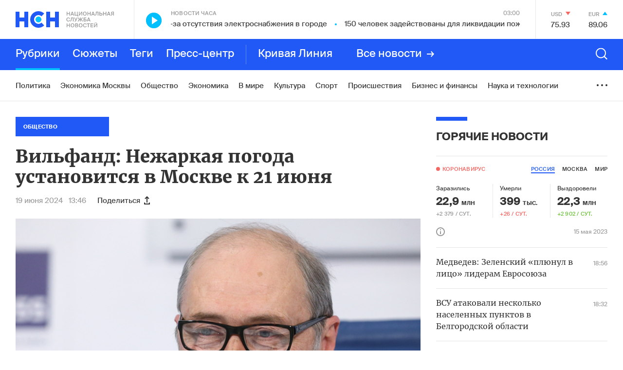

--- FILE ---
content_type: text/html; charset=utf-8
request_url: https://nsn.fm/society/vilfand-ne-zharkaya-pogoda-ustanovitsya-v-moskve-k-21-iunya
body_size: 46253
content:
<!doctype html>
<html lang="ru" itemscope="itemscope" itemtype="http://schema.org/WebSite">
	<head>
		
			<!-- Google Tag Manager -->
<script>(function(w,d,s,l,i){w[l]=w[l]||[];w[l].push({'gtm.start':
new Date().getTime(),event:'gtm.js'});var f=d.getElementsByTagName(s)[0],
j=d.createElement(s),dl=l!='dataLayer'?'&l='+l:'';j.async=true;j.src=
'https://www.googletagmanager.com/gtm.js?id='+i+dl;f.parentNode.insertBefore(j,f);
})(window,document,'script','dataLayer','GTM-N6R4GKL');</script>
<!-- End Google Tag Manager -->

		
		<title>Вильфанд: Нежаркая погода установится в Москве к 21 июня</title>
<meta charset="UTF-8" />


<meta name="viewport" content="width=device-width, maximum-scale=1, initial-scale=1, user-scalable=no" />

<meta http-equiv="X-UA-Compatible" content="IE=edge,chrome=1" />
<meta name="theme-color" content="#ffffff" />
<meta name="robots" content="index,follow" />
<meta name="keywords" content="" />
<meta name="description" content="Желанная прохлада придёт в столичный регион к концу недели" />

<meta itemprop="name" content="Вильфанд: Нежаркая погода установится в Москве к 21 июня" />
<meta itemprop="description" content="Желанная прохлада придёт в столичный регион к концу недели" />
<meta itemprop="image" content="https://api.nsn.fm/storage/sharing/post/933292/sharing.png" />

<meta name="twitter:card" content="summary_large_image" />
<meta name="twitter:site" content="" />
<meta name="twitter:creator" content="" />
<meta name="twitter:title" content="Вильфанд: Нежаркая погода установится в Москве к 21 июня" />
<meta name="twitter:description" content="Желанная прохлада придёт в столичный регион к концу недели" />
<meta name="twitter:image" content="https://api.nsn.fm/storage/sharing/post/933292/sharing.png" />

<meta property="og:title" content="Вильфанд: Нежаркая погода установится в Москве к 21 июня" />
<meta property="og:image" content="https://api.nsn.fm/storage/sharing/post/933292/sharing.png" />
<meta property="og:image:secure_url" content="https://api.nsn.fm/storage/sharing/post/933292/sharing.png" />
<meta property="og:image:type" content="image/png" />
<meta property="og:image:width" content="1200" />
<meta property="og:image:height" content="630" />
<meta property="og:image:alt" content="Вильфанд: Нежаркая погода установится в Москве к 21 июня" />
<meta property="og:type" content="website" />
<meta property="og:url" content="https://nsn.fm/society/vilfand-ne-zharkaya-pogoda-ustanovitsya-v-moskve-k-21-iunya" />
<meta property="og:description" content="Желанная прохлада придёт в столичный регион к концу недели" />
<meta property="og:site_name" content="Национальная Служба Новостей - НСН" />
<meta property="og:locale" content="ru" />
<meta name="msapplication-TileColor" content="#ffffff" />
<meta name="yandex-verification" content="571a9d229846d4da" />
<meta name="google-site-verification" content="cSQumdEOR7fL-9TBnCiLENZHLJl848K-PhqkArR2OGw" />

		<link rel="apple-touch-icon" sizes="57x57" href="/apple-icon-57x57.png">
<link rel="apple-touch-icon" sizes="60x60" href="/apple-icon-60x60.png">
<link rel="apple-touch-icon" sizes="72x72" href="/apple-icon-72x72.png">
<link rel="apple-touch-icon" sizes="76x76" href="/apple-icon-76x76.png">
<link rel="apple-touch-icon" sizes="114x114" href="/apple-icon-114x114.png">
<link rel="apple-touch-icon" sizes="120x120" href="/apple-icon-120x120.png">
<link rel="apple-touch-icon" sizes="144x144" href="/apple-icon-144x144.png">
<link rel="apple-touch-icon" sizes="152x152" href="/apple-icon-152x152.png">
<link rel="apple-touch-icon" sizes="180x180" href="/apple-icon-180x180.png">
<link rel="icon" type="image/png" sizes="192x192"  href="/android-icon-192x192.png">
<link rel="icon" type="image/png" sizes="32x32" href="/favicon-32x32.png">
<link rel="icon" type="image/png" sizes="96x96" href="/favicon-96x96.png">
<link rel="icon" type="image/png" sizes="16x16" href="/favicon-16x16.png">
<link rel="manifest" href="/manifest.json">
<meta name="msapplication-TileColor" content="#ffffff">
<meta name="msapplication-TileImage" content="/ms-icon-144x144.png">
<meta name="theme-color" content="#ffffff">

		
			<link rel="amphtml" href="/amp/society/vilfand-ne-zharkaya-pogoda-ustanovitsya-v-moskve-k-21-iunya"/>
 		
		
			<link rel="stylesheet" type="text/css" href="/public/assets/application-c612eaa238571373ebaa-app.optimize.css"/>
		
		
			<link rel="stylesheet" type="text/css" href="/public/assets/application-c612eaa238571373ebaa-styles.optimize.css"/>
 		
		<script type="text/javascript" src="/public/assets/modernizr.js" async="async"></script>
<script src="https://www.google.com/recaptcha/api.js?render=6LcBMY4UAAAAAChTWwZUhMM2e_vDNxv80xhHkZIm"></script>

	<script src="https://yastatic.net/pcode/adfox/loader.js" crossorigin="anonymous"></script><script charset="UTF-8" src="//cdn.sendpulse.com/js/push/85355349f5e8803b262a8b1e4c14c4c7_1.js" async></script>

<script src="https://nsn-fm.disqus.com/embed.js"></script>

		<meta name="state" content="%7B%22main%22%3Anull%2C%22common%22%3A%7B%22isMobile%22%3Afalse%2C%22isTablet%22%3Afalse%2C%22layout%22%3A%22bp4%22%2C%22menu%22%3Afalse%2C%22search%22%3Afalse%2C%22isFooterHidden%22%3Afalse%2C%22sessionId%22%3A%221b6d010f-ca3e-44ae-9cea-4e78f9846597%22%2C%22currencies%22%3A%5B%7B%22name%22%3A%22%D0%94%D0%BE%D0%BB%D0%BB%D0%B0%D1%80%20%D0%A1%D0%A8%D0%90%22%2C%22value%22%3A%2275%2C9246%22%2C%22char_code%22%3A%22USD%22%2C%22up%22%3Afalse%7D%2C%7B%22name%22%3A%22%D0%95%D0%B2%D1%80%D0%BE%22%2C%22value%22%3A%2289%2C0589%22%2C%22char_code%22%3A%22EUR%22%2C%22up%22%3Atrue%7D%5D%2C%22weather%22%3A%7B%7D%2C%22isAmp%22%3Anull%7D%2C%22comments%22%3A%7B%22active%22%3A%22%22%7D%2C%22settings%22%3A%7B%22menu%22%3A%5B%7B%22title%22%3A%22%D0%A0%D1%83%D0%B1%D1%80%D0%B8%D0%BA%D0%B8%22%2C%22type%22%3A%22rubrics%22%2C%22items%22%3A%5B%7B%22title%22%3A%22%D0%9F%D0%BE%D0%BB%D0%B8%D1%82%D0%B8%D0%BA%D0%B0%22%2C%22slug%22%3A%22policy%22%2C%22show_on_main%22%3Atrue%2C%22old%22%3Afalse%7D%2C%7B%22title%22%3A%22%D0%93%D0%BE%D1%80%D1%8F%D1%87%D0%B8%D0%B5%20%D0%BD%D0%BE%D0%B2%D0%BE%D1%81%D1%82%D0%B8%22%2C%22slug%22%3A%22hots%22%2C%22show_on_main%22%3Afalse%2C%22old%22%3Atrue%7D%2C%7B%22title%22%3A%22%D0%A0%D0%B0%D1%81%D1%81%D0%BB%D0%B5%D0%B4%D0%BE%D0%B2%D0%B0%D0%BD%D0%B8%D1%8F%22%2C%22slug%22%3A%22rassledovaniya-nsn%22%2C%22show_on_main%22%3Afalse%2C%22old%22%3Afalse%7D%2C%7B%22title%22%3A%22%D0%AD%D0%BA%D0%BE%D0%BD%D0%BE%D0%BC%D0%B8%D0%BA%D0%B0%20%D0%9C%D0%BE%D1%81%D0%BA%D0%B2%D1%8B%22%2C%22slug%22%3A%22ekonomika-moskvy%22%2C%22show_on_main%22%3Atrue%2C%22old%22%3Afalse%7D%2C%7B%22title%22%3A%22%D0%9E%D0%B1%D1%89%D0%B5%D1%81%D1%82%D0%B2%D0%BE%22%2C%22slug%22%3A%22society%22%2C%22show_on_main%22%3Atrue%2C%22old%22%3Afalse%7D%2C%7B%22title%22%3A%22%D0%AD%D0%BA%D0%BE%D0%BD%D0%BE%D0%BC%D0%B8%D0%BA%D0%B0%22%2C%22slug%22%3A%22economy%22%2C%22show_on_main%22%3Atrue%2C%22old%22%3Afalse%7D%2C%7B%22title%22%3A%22%D0%92%20%D0%BC%D0%B8%D1%80%D0%B5%22%2C%22slug%22%3A%22in-the-world%22%2C%22show_on_main%22%3Atrue%2C%22old%22%3Afalse%7D%2C%7B%22title%22%3A%22%D0%9A%D1%83%D0%BB%D1%8C%D1%82%D1%83%D1%80%D0%B0%22%2C%22slug%22%3A%22culture%22%2C%22show_on_main%22%3Atrue%2C%22old%22%3Afalse%7D%2C%7B%22title%22%3A%22%D0%A1%D0%BF%D0%BE%D1%80%D1%82%22%2C%22slug%22%3A%22sport%22%2C%22show_on_main%22%3Atrue%2C%22old%22%3Afalse%7D%2C%7B%22title%22%3A%22%D0%9F%D1%80%D0%BE%D0%B8%D1%81%D1%88%D0%B5%D1%81%D1%82%D0%B2%D0%B8%D1%8F%22%2C%22slug%22%3A%22incident%22%2C%22show_on_main%22%3Atrue%2C%22old%22%3Afalse%7D%2C%7B%22title%22%3A%22%D0%91%D0%B8%D0%B7%D0%BD%D0%B5%D1%81%20%D0%B8%20%D1%84%D0%B8%D0%BD%D0%B0%D0%BD%D1%81%D1%8B%22%2C%22slug%22%3A%22biznes-i-finansy%22%2C%22show_on_main%22%3Atrue%2C%22old%22%3Afalse%7D%2C%7B%22title%22%3A%22%D0%9D%D0%B0%D1%83%D0%BA%D0%B0%20%D0%B8%20%D1%82%D0%B5%D1%85%D0%BD%D0%BE%D0%BB%D0%BE%D0%B3%D0%B8%D0%B8%22%2C%22slug%22%3A%22nauka-i-tehnologii%22%2C%22show_on_main%22%3Atrue%2C%22old%22%3Afalse%7D%2C%7B%22title%22%3A%22%D0%9C%D0%BE%D0%BB%D0%BE%D0%B4%D1%8B%D0%B5%20%D0%B2%D0%B5%D1%82%D1%80%D0%B0%22%2C%22slug%22%3A%22molodye-vetra%22%2C%22show_on_main%22%3Atrue%2C%22old%22%3Afalse%7D%2C%7B%22title%22%3A%22%D0%9D%D0%B5%D0%B4%D0%B2%D0%B8%D0%B6%D0%B8%D0%BC%D0%BE%D1%81%D1%82%D1%8C%22%2C%22slug%22%3A%22nedvizhimost%22%2C%22show_on_main%22%3Atrue%2C%22old%22%3Afalse%7D%2C%7B%22title%22%3A%22%D0%97%D0%B4%D0%BE%D1%80%D0%BE%D0%B2%D1%8C%D0%B5%22%2C%22slug%22%3A%22zdorovie%22%2C%22show_on_main%22%3Atrue%2C%22old%22%3Afalse%7D%2C%7B%22title%22%3A%22%D0%A2%D1%83%D1%80%D0%B8%D0%B7%D0%BC%22%2C%22slug%22%3A%22turizm%22%2C%22show_on_main%22%3Atrue%2C%22old%22%3Afalse%7D%2C%7B%22title%22%3A%22%D0%9C%D1%83%D0%B7%D1%8B%D0%BA%D0%B0%22%2C%22slug%22%3A%22music%22%2C%22show_on_main%22%3Atrue%2C%22old%22%3Afalse%7D%2C%7B%22title%22%3A%22%D0%90%D0%B2%D0%B8%D0%B0%D1%86%D0%B8%D1%8F%20%D0%B8%20%D0%BA%D0%BE%D1%81%D0%BC%D0%BE%D1%81%22%2C%22slug%22%3A%22aviation-and-space%22%2C%22show_on_main%22%3Atrue%2C%22old%22%3Afalse%7D%2C%7B%22title%22%3A%22%D0%90%D1%80%D0%BC%D0%B8%D1%8F%20%D0%B8%20%D1%84%D0%BB%D0%BE%D1%82%22%2C%22slug%22%3A%22army-and-weapons%22%2C%22show_on_main%22%3Atrue%2C%22old%22%3Afalse%7D%2C%7B%22title%22%3A%22%D0%A0%D0%B5%D0%B3%D0%B8%D0%BE%D0%BD%D1%8B%20%D0%A0%D0%BE%D1%81%D1%81%D0%B8%D0%B8%22%2C%22slug%22%3A%22regions-of-russia%22%2C%22show_on_main%22%3Atrue%2C%22old%22%3Afalse%7D%2C%7B%22title%22%3A%22%D0%98%D0%BD%D1%82%D0%B5%D1%80%D0%B2%D1%8C%D1%8E%22%2C%22slug%22%3A%22interview%22%2C%22show_on_main%22%3Atrue%2C%22old%22%3Afalse%7D%2C%7B%22title%22%3A%22%D0%A3%D0%BA%D1%80%D0%B0%D0%B8%D0%BD%D0%B0%22%2C%22slug%22%3A%22ukraine%22%2C%22show_on_main%22%3Atrue%2C%22old%22%3Afalse%7D%2C%7B%22title%22%3A%22%D0%A0%D0%B0%D0%B7%D0%BD%D0%BE%D0%B5%22%2C%22slug%22%3A%22different%22%2C%22show_on_main%22%3Atrue%2C%22old%22%3Afalse%7D%2C%7B%22title%22%3A%22%D0%A1%D0%BF%D0%B5%D1%86%D0%BF%D1%80%D0%BE%D0%B5%D0%BA%D1%82%D1%8B%22%2C%22slug%22%3A%22spetsproekty%22%2C%22show_on_main%22%3Atrue%2C%22old%22%3Afalse%7D%2C%7B%22title%22%3A%22%D0%92%D0%B7%D1%80%D1%8B%D0%B2%20%D0%B2%20%D0%91%D0%B5%D0%B9%D1%80%D1%83%D1%82%D0%B5%22%2C%22slug%22%3A%22vzryv-v-beirute%22%2C%22show_on_main%22%3Afalse%2C%22old%22%3Atrue%7D%2C%7B%22title%22%3A%22%D0%9D%D0%A1%D0%9D-%D0%A1%D1%82%D1%80%D0%BE%D0%B8%D1%82%D0%B5%D0%BB%D1%8C%D1%81%D1%82%D0%B2%D0%BE%22%2C%22slug%22%3A%22%D0%BD%D1%81%D0%BD-%D1%81%D1%82%D1%80%D0%BE%D0%B8%D1%82%D0%B5%D0%BB%D1%8C%D1%81%D1%82%D0%B2%D0%BE%22%2C%22show_on_main%22%3Afalse%2C%22old%22%3Atrue%7D%2C%7B%22title%22%3A%22%D0%9D%D0%A1%D0%9D-%D0%91%D0%BB%D0%B0%D0%B3%D0%BE%D1%82%D0%B2%D0%BE%D1%80%D0%B8%D1%82%D0%B5%D0%BB%D1%8C%D0%BD%D0%BE%D1%81%D1%82%D1%8C%22%2C%22slug%22%3A%22blagotvoritelnost%22%2C%22show_on_main%22%3Afalse%2C%22old%22%3Atrue%7D%2C%7B%22title%22%3A%22%D0%9D%D0%A1%D0%9D-%D0%97%D0%B4%D0%BE%D1%80%D0%BE%D0%B2%D1%8C%D0%B5%22%2C%22slug%22%3A%22nsn-zdorovie%22%2C%22show_on_main%22%3Afalse%2C%22old%22%3Atrue%7D%2C%7B%22title%22%3A%22%D0%95%D0%92%D0%A0%D0%90%D0%97%D0%98%D0%AF%22%2C%22slug%22%3A%22eurasia%22%2C%22show_on_main%22%3Afalse%2C%22old%22%3Atrue%7D%2C%7B%22title%22%3A%22%D0%9D%D0%A1%D0%9D-%D0%91%D0%B8%D1%80%D0%B6%D0%B0%20%D1%82%D0%BE%D1%80%D0%B3%D0%BE%D0%B2%22%2C%22slug%22%3A%22birza%22%2C%22show_on_main%22%3Afalse%2C%22old%22%3Atrue%7D%2C%7B%22title%22%3A%22%D0%A2%D0%BE%D0%BF-5%22%2C%22slug%22%3A%22top-5%22%2C%22show_on_main%22%3Afalse%2C%22old%22%3Atrue%7D%2C%7B%22title%22%3A%22%D0%9D%D0%A1%D0%9D-%D0%A2%D0%B5%D1%85%D0%BD%D0%BE%D0%BB%D0%BE%D0%B3%D0%B8%D0%B8%22%2C%22slug%22%3A%22NSN-tehnologii-1%22%2C%22show_on_main%22%3Afalse%2C%22old%22%3Atrue%7D%2C%7B%22title%22%3A%22%D0%95%D0%BA%D0%B0%D1%82%D0%B5%D1%80%D0%B8%D0%BD%D0%B1%D1%83%D1%80%D0%B3%22%2C%22slug%22%3A%22Ekaterinburg%22%2C%22show_on_main%22%3Afalse%2C%22old%22%3Atrue%7D%2C%7B%22title%22%3A%22%D0%98%D1%80%D0%BA%D1%83%D1%82%D1%81%D0%BA%22%2C%22slug%22%3A%22Irkutsk%22%2C%22show_on_main%22%3Afalse%2C%22old%22%3Atrue%7D%2C%7B%22title%22%3A%22%D0%9D%D0%A1%D0%9D%20-%20%D0%9A%D0%B8%D0%BD%D0%BE%22%2C%22slug%22%3A%22nsn-kino%22%2C%22show_on_main%22%3Afalse%2C%22old%22%3Atrue%7D%2C%7B%22title%22%3A%22%D0%9F%D0%BE%D0%B4%D0%BC%D0%BE%D1%81%D0%BA%D0%BE%D0%B2%D1%8C%D0%B5%22%2C%22slug%22%3A%22podmoskovie%22%2C%22show_on_main%22%3Afalse%2C%22old%22%3Atrue%7D%2C%7B%22title%22%3A%22%D0%A0%D0%BE%D0%B4%D0%BD%D1%8B%D0%B5%20%D0%B3%D0%BE%D1%80%D0%BE%D0%B4%D0%B0%22%2C%22slug%22%3A%22rodnye-goroda%22%2C%22show_on_main%22%3Afalse%2C%22old%22%3Atrue%7D%2C%7B%22title%22%3A%22%D0%93%D0%BE%D0%B2%D0%BE%D1%80%D1%8F%D1%89%D0%B8%D0%B5%20%D0%BD%D0%BE%D0%B2%D0%BE%D1%81%D1%82%D0%B8%22%2C%22slug%22%3A%22nsn-audio%22%2C%22show_on_main%22%3Afalse%2C%22old%22%3Atrue%7D%2C%7B%22title%22%3A%22%D0%A2%D1%83%D0%BB%D0%B0%22%2C%22slug%22%3A%22tula%22%2C%22show_on_main%22%3Afalse%2C%22old%22%3Atrue%7D%2C%7B%22title%22%3A%22%D0%92%D0%BE%D0%BB%D0%B3%D0%BE%D0%B3%D1%80%D0%B0%D0%B4%22%2C%22slug%22%3A%22volgograd%22%2C%22show_on_main%22%3Afalse%2C%22old%22%3Atrue%7D%2C%7B%22title%22%3A%22%D0%9A%D0%B0%D0%BB%D0%B8%D0%BD%D0%B8%D0%BD%D0%B3%D1%80%D0%B0%D0%B4%22%2C%22slug%22%3A%22kaliningrad%22%2C%22show_on_main%22%3Afalse%2C%22old%22%3Atrue%7D%2C%7B%22title%22%3A%22%D0%9D%D0%BE%D0%B2%D0%BE%D1%81%D0%B8%D0%B1%D0%B8%D1%80%D1%81%D0%BA%22%2C%22slug%22%3A%22novosibirsk%22%2C%22show_on_main%22%3Afalse%2C%22old%22%3Atrue%7D%2C%7B%22title%22%3A%22%D0%9D%D0%BE%D0%B2%D0%BE%D1%81%D1%82%D0%B8%20%D0%BA%D0%BE%D0%BC%D0%BF%D0%B0%D0%BD%D0%B8%D0%B9%22%2C%22slug%22%3A%22novosti-kompaniy%22%2C%22show_on_main%22%3Atrue%2C%22old%22%3Afalse%7D%2C%7B%22title%22%3A%22%D0%91%D0%B8%D1%80%D0%B6%D0%B0%20%D1%82%D0%BE%D1%80%D0%B3%D0%BE%D0%B2%22%2C%22slug%22%3A%22birzha-torgov%22%2C%22show_on_main%22%3Afalse%2C%22old%22%3Atrue%7D%2C%7B%22title%22%3A%22%D0%9B%D0%B5%D0%BD%D1%82%D0%B0%20%D0%BD%D0%BE%D0%B2%D0%BE%D1%81%D1%82%D0%B5%D0%B9%22%2C%22slug%22%3A%22lenta-novostei%22%2C%22show_on_main%22%3Afalse%2C%22old%22%3Afalse%7D%2C%7B%22title%22%3A%22%D0%9D%D0%BE%D0%B2%D0%BE%D1%81%D1%82%D0%B8%20%D0%9C%D0%BE%D1%81%D0%BA%D0%B2%D1%8B%22%2C%22slug%22%3A%22novosti-moskvy%22%2C%22show_on_main%22%3Atrue%2C%22old%22%3Afalse%7D%2C%7B%22title%22%3A%22%D0%9D%D0%B8%D0%B6%D0%BD%D0%B8%D0%B9%20%D0%9D%D0%BE%D0%B2%D0%B3%D0%BE%D1%80%D0%BE%D0%B4%22%2C%22slug%22%3A%22nizhniy-novgorod%22%2C%22show_on_main%22%3Afalse%2C%22old%22%3Afalse%7D%2C%7B%22title%22%3A%22%D0%A1%D0%B0%D0%BC%D0%B0%D1%80%D0%B0%22%2C%22slug%22%3A%22samara%22%2C%22show_on_main%22%3Afalse%2C%22old%22%3Afalse%7D%2C%7B%22title%22%3A%22%D0%9A%D0%B0%D1%80%D0%B5%D0%BB%D0%B8%D1%8F%22%2C%22slug%22%3A%22karelia%22%2C%22show_on_main%22%3Afalse%2C%22old%22%3Afalse%7D%2C%7B%22title%22%3A%22%D0%9D%D0%BE%D0%B2%D0%BE%D1%81%D1%82%D1%8C%20%E2%84%961%22%2C%22slug%22%3A%22main-news-post%22%2C%22show_on_main%22%3Afalse%2C%22old%22%3Afalse%7D%2C%7B%22title%22%3A%22%D0%9A%D0%B5%D1%80%D1%87%D1%8C%22%2C%22slug%22%3A%22kerch%22%2C%22show_on_main%22%3Afalse%2C%22old%22%3Afalse%7D%2C%7B%22title%22%3A%22%D0%90%D0%B2%D1%82%D0%BE%D1%80%D1%81%D0%BA%D0%B8%D0%B5%20%D0%BD%D0%BE%D0%B2%D0%BE%D1%81%D1%82%D0%B8%22%2C%22slug%22%3A%22authors%22%2C%22show_on_main%22%3Afalse%2C%22old%22%3Afalse%7D%2C%7B%22title%22%3A%22%D0%9C%D0%BE%D1%81%D0%BA%D0%B2%D0%B0%22%2C%22slug%22%3A%22moscow%22%2C%22show_on_main%22%3Afalse%2C%22old%22%3Atrue%7D%2C%7B%22title%22%3A%22%D0%9C%D0%BD%D0%B5%D0%BD%D0%B8%D0%B5%22%2C%22slug%22%3A%22opinions%22%2C%22show_on_main%22%3Afalse%2C%22old%22%3Atrue%7D%2C%7B%22title%22%3A%22%D0%9F%D1%80%D0%B5%D1%81%D1%81-%D1%86%D0%B5%D0%BD%D1%82%D1%80%22%2C%22slug%22%3A%22press-center%22%2C%22show_on_main%22%3Afalse%2C%22old%22%3Atrue%7D%2C%7B%22title%22%3A%22%D0%9E%D0%B1%D1%80%D0%B0%D0%B7%D0%BE%D0%B2%D0%B0%D0%BD%D0%B8%D0%B5%20%D0%B8%20%D0%BD%D0%B0%D1%83%D0%BA%D0%B0%22%2C%22slug%22%3A%22education-and-science%22%2C%22show_on_main%22%3Afalse%2C%22old%22%3Atrue%7D%2C%7B%22title%22%3A%22%D0%9C%D1%83%D0%B7%D1%8B%D0%BA%D0%B0%D0%BB%D1%8C%D0%BD%D1%8B%D0%B5%20%D0%BD%D0%BE%D0%B2%D0%BE%D1%81%D1%82%D0%B8%22%2C%22slug%22%3A%22nsn-music%22%2C%22show_on_main%22%3Afalse%2C%22old%22%3Atrue%7D%2C%7B%22title%22%3A%22%D0%9D%D0%BE%D0%B2%D0%BE%D1%81%D1%82%D0%B8%20%D1%87%D0%B0%D1%81%D0%B0%22%2C%22slug%22%3A%22hours%22%2C%22show_on_main%22%3Afalse%2C%22old%22%3Atrue%7D%2C%7B%22title%22%3A%22%D0%A1%D0%BE%D0%B1%D1%8B%D1%82%D0%B8%D0%B5%20%D0%B4%D0%BD%D1%8F%22%2C%22slug%22%3A%22day-event%22%2C%22show_on_main%22%3Afalse%2C%22old%22%3Atrue%7D%2C%7B%22title%22%3A%22%D0%9D%D0%A1%D0%9D-%D0%A4%D0%B8%D0%BD%D0%B0%D0%BD%D1%81%22%2C%22slug%22%3A%22nsn-finance%22%2C%22show_on_main%22%3Afalse%2C%22old%22%3Atrue%7D%2C%7B%22title%22%3A%22%D0%9D%D0%A1%D0%9D-%D0%9C%D0%BE%D1%81%D0%BA%D0%B2%D0%B0%22%2C%22slug%22%3A%22nsn-moscow%22%2C%22show_on_main%22%3Afalse%2C%22old%22%3Atrue%7D%2C%7B%22title%22%3A%22%D0%9D%D0%B0%D1%88%D0%B5%D1%81%D1%82%D0%B2%D0%B8%D0%B5%22%2C%22slug%22%3A%22invasion%22%2C%22show_on_main%22%3Afalse%2C%22old%22%3Atrue%7D%2C%7B%22title%22%3A%22%D0%9D%D0%A1%D0%9D-%D0%90%D0%B2%D1%82%D0%BE%22%2C%22slug%22%3A%22nsn-auto%22%2C%22show_on_main%22%3Afalse%2C%22old%22%3Atrue%7D%2C%7B%22title%22%3A%22%D0%9D%D0%A1%D0%9D-%D0%A2%D1%83%D1%80%D0%B8%D0%B7%D0%BC%22%2C%22slug%22%3A%22nsn-tourism%22%2C%22show_on_main%22%3Afalse%2C%22old%22%3Atrue%7D%2C%7B%22title%22%3A%22%D0%9D%D0%A1%D0%9D-%D0%A1%D0%BF%D0%BE%D1%80%D1%82%22%2C%22slug%22%3A%22%D0%BD%D1%81%D0%BD-%D1%81%D0%BF%D0%BE%D1%80%D1%82%22%2C%22show_on_main%22%3Afalse%2C%22old%22%3Atrue%7D%2C%7B%22title%22%3A%22%D0%9F%D0%B5%D1%82%D0%B5%D1%80%D0%B1%D1%83%D1%80%D0%B3%22%2C%22slug%22%3A%22123%22%2C%22show_on_main%22%3Afalse%2C%22old%22%3Atrue%7D%2C%7B%22title%22%3A%22%D0%9D%D0%A1%D0%9D-%D0%9D%D0%B5%D0%B4%D0%B2%D0%B8%D0%B6%D0%B8%D0%BC%D0%BE%D1%81%D1%82%D1%8C%22%2C%22slug%22%3A%22nsn-nedvijimost%22%2C%22show_on_main%22%3Afalse%2C%22old%22%3Atrue%7D%2C%7B%22title%22%3A%22%D0%9D%D0%A1%D0%9D-%D0%9E%D0%B1%D1%80%D0%B0%D0%B7%D0%BE%D0%B2%D0%B0%D0%BD%D0%B8%D0%B5%22%2C%22slug%22%3A%22nsn-edu%22%2C%22show_on_main%22%3Afalse%2C%22old%22%3Atrue%7D%5D%7D%2C%7B%22title%22%3A%22%D0%A1%D1%8E%D0%B6%D0%B5%D1%82%D1%8B%22%2C%22type%22%3A%22themes%22%2C%22items%22%3A%5B%7B%22title%22%3A%22%D0%9A%D1%80%D0%B5%D0%B0%D1%82%D0%B8%D0%B2%D0%BD%D0%B0%D1%8F%20%D0%B8%D0%BD%D0%B4%D1%83%D1%81%D1%82%D1%80%D0%B8%D1%8F%22%2C%22slug%22%3A%22kreativnaya_industriya%22%2C%22show_on_main%22%3Atrue%7D%2C%7B%22title%22%3A%22%D0%A0%D0%BE%D1%81%D1%81%D0%B8%D1%8F-%D0%A3%D0%BA%D1%80%D0%B0%D0%B8%D0%BD%D0%B0%22%2C%22slug%22%3A%22voina-s-ukrainoi%22%2C%22show_on_main%22%3Atrue%7D%2C%7B%22title%22%3A%22%D0%92%D0%BE%D0%B9%D0%BD%D0%B0%20%D1%81%D0%B0%D0%BD%D0%BA%D1%86%D0%B8%D0%B9%22%2C%22slug%22%3A%22voina-sanktsii%22%2C%22show_on_main%22%3Atrue%7D%2C%7B%22title%22%3A%22%D0%AD%D0%BA%D0%BE%D0%BD%D0%BE%D0%BC%D0%B8%D0%BA%D0%B0%20%D0%9C%D0%BE%D1%81%D0%BA%D0%B2%D1%8B%22%2C%22slug%22%3A%22ekonomika-moskvy%22%2C%22show_on_main%22%3Atrue%7D%2C%7B%22title%22%3A%22%D0%A2%D0%B5%D1%80%D0%B0%D0%BA%D1%82%20%D0%B2%20%5C%22%D0%9A%D1%80%D0%BE%D0%BA%D1%83%D1%81%20%D0%A1%D0%B8%D1%82%D0%B8%20%D0%A5%D0%BE%D0%BB%D0%BB%D0%B5%5C%22%20%22%2C%22slug%22%3A%22teract-crocus%22%2C%22show_on_main%22%3Afalse%7D%2C%7B%22title%22%3A%22%D0%9C%D1%8F%D1%82%D0%B5%D0%B6%20%D0%9F%D1%80%D0%B8%D0%B3%D0%BE%D0%B6%D0%B8%D0%BD%D0%B0%22%2C%22slug%22%3A%22myatezh-prigozhina%22%2C%22show_on_main%22%3Atrue%7D%2C%7B%22title%22%3A%22%D0%9F%D0%B0%D0%B2%D0%BE%D0%B4%D0%BE%D0%BA%20%D0%B2%20%D1%80%D0%B5%D0%B3%D0%B8%D0%BE%D0%BD%D0%B0%D1%85%20%D0%A0%D0%BE%D1%81%D1%81%D0%B8%D0%B8%22%2C%22slug%22%3A%22water-in-regions%22%2C%22show_on_main%22%3Afalse%7D%2C%7B%22title%22%3A%22%D0%91%D0%B8%D0%B7%D0%BD%D0%B5%D1%81%20%D0%BF%D0%BE%D0%B4%20%D1%81%D0%B0%D0%BD%D0%BA%D1%86%D0%B8%D1%8F%D0%BC%D0%B8%22%2C%22slug%22%3A%22biznes-pod-sanktsiyami%22%2C%22show_on_main%22%3Atrue%7D%2C%7B%22title%22%3A%22%D0%9C%D0%BE%D0%BB%D0%BE%D0%B4%D1%8B%D0%B5%20%D0%92%D0%B5%D1%82%D1%80%D0%B0%22%2C%22slug%22%3A%22%D0%9C%D0%BE%D0%BB%D0%BE%D0%B4%D1%8B%D0%B5%20%D0%92%D0%B5%D1%82%D1%80%D0%B0%22%2C%22show_on_main%22%3Atrue%7D%2C%7B%22title%22%3A%22%D0%A1%D0%BC%D0%B5%D0%BD%D0%B0%20%D0%BF%D1%80%D0%B0%D0%B2%D0%B8%D1%82%D0%B5%D0%BB%D1%8C%D1%81%D1%82%D0%B2%D0%B0%20%22%2C%22slug%22%3A%22otstavka-pravitelstva%22%2C%22show_on_main%22%3Afalse%7D%2C%7B%22title%22%3A%22%D0%A1%D0%B2%D0%B5%D1%82%D1%81%D0%BA%D0%B0%D1%8F%20%D1%85%D1%80%D0%BE%D0%BD%D0%B8%D0%BA%D0%B0%22%2C%22slug%22%3A%22shoubiz-na-karantine%22%2C%22show_on_main%22%3Atrue%7D%2C%7B%22title%22%3A%22%D0%92%D0%B5%D1%88%D0%B0%D0%BB%D0%BA%D0%B0%20%D0%A1%D0%B8%D0%BD%D1%82%D0%B8%D0%BD%D0%B0%22%2C%22slug%22%3A%22veshalka-sintina%22%2C%22show_on_main%22%3Atrue%7D%2C%7B%22title%22%3A%22%D0%A1%D0%B5%D0%BA%D1%82%D0%BE%D1%80%20%D0%93%D0%B0%D0%B7%D0%B0%22%2C%22slug%22%3A%22sektor-gaza%22%2C%22show_on_main%22%3Atrue%7D%2C%7B%22title%22%3A%22%D0%9F%D1%80%D1%8F%D0%BC%D0%B0%D1%8F%20%D0%BB%D0%B8%D0%BD%D0%B8%D1%8F%20%D0%9F%D1%83%D1%82%D0%B8%D0%BD%D0%B0%22%2C%22slug%22%3A%22putin%22%2C%22show_on_main%22%3Atrue%7D%2C%7B%22title%22%3A%22%D0%9A%D1%80%D0%B8%D0%B2%D0%B0%D1%8F%20%D0%BB%D0%B8%D0%BD%D0%B8%D1%8F%22%2C%22slug%22%3A%22krivaya-liniya%22%2C%22show_on_main%22%3Afalse%7D%2C%7B%22title%22%3A%22%D0%A1%D0%B8%D1%80%D0%B8%D1%8F%22%2C%22slug%22%3A%22%D0%A1%D0%B8%D1%80%D0%B8%D1%8F%22%2C%22show_on_main%22%3Afalse%7D%2C%7B%22title%22%3A%22%D0%92%D0%B8%D0%BD%D0%B8%D0%BB%D0%BE%D0%B2%D1%8B%D0%B5%20%D0%BD%D0%BE%D0%B2%D0%BE%D1%81%D1%82%D0%B8%22%2C%22slug%22%3A%22vinyl-news%22%2C%22show_on_main%22%3Afalse%7D%2C%7B%22title%22%3A%22%D0%AD%D0%BA%D0%BE%D0%BB%D0%BE%D0%B3%D0%B8%D1%8F%22%2C%22slug%22%3A%22ekologiya%22%2C%22show_on_main%22%3Afalse%7D%2C%7B%22title%22%3A%22%D0%9A%D0%B0%D1%80%D0%B0%D0%B1%D0%B0%D1%85%D0%BD%D1%83%D0%BB%D0%BE%22%2C%22slug%22%3A%22Karabach%22%2C%22show_on_main%22%3Atrue%7D%2C%7B%22title%22%3A%22%D0%9A%D0%B0%D0%B7%D0%B0%D1%87%D0%B8%D0%B9%20%D0%BA%D1%80%D1%83%D0%B3%22%2C%22slug%22%3A%22kazachii-krug%22%2C%22show_on_main%22%3Atrue%7D%2C%7B%22title%22%3A%22%D0%A1%D0%B0%D0%BD%D0%BA%D1%86%D0%B8%D0%B8%22%2C%22slug%22%3A%22sanctions%22%2C%22show_on_main%22%3Atrue%7D%2C%7B%22title%22%3A%22%D0%92%D1%81%D0%B5%20%D1%86%D0%B2%D0%B5%D1%82%D0%B0%20%D0%B4%D0%B6%D0%B0%D0%B7%D0%B0%22%2C%22slug%22%3A%22vse%20tsveta%20jaza%22%2C%22show_on_main%22%3Atrue%7D%2C%7B%22title%22%3A%22%D0%93%D1%80%D1%83%D0%B7%D0%B8%D1%8F%20vs%20%D0%A0%D0%BE%D1%81%D1%81%D0%B8%D1%8F%22%2C%22slug%22%3A%22rossiya-vs-gruziya%22%2C%22show_on_main%22%3Atrue%7D%2C%7B%22title%22%3A%22%D0%9A%D0%BE%D1%80%D0%BE%D0%BD%D0%B0%D0%B2%D0%B8%D1%80%D1%83%D1%81%22%2C%22slug%22%3A%22kitaiskii-koronavirus%22%2C%22show_on_main%22%3Atrue%7D%2C%7B%22title%22%3A%22%D0%9D%D0%90%D0%A8%D0%98%20%D0%92%20%D0%93%D0%9E%D0%A0%D0%9E%D0%94%D0%95%202025%22%2C%22slug%22%3A%22nashi-v-gorode-2025%22%2C%22show_on_main%22%3Atrue%7D%2C%7B%22title%22%3A%22%D0%94%D0%B5%D0%BB%D0%BE%20%D0%95%D1%84%D1%80%D0%B5%D0%BC%D0%BE%D0%B2%D0%B0%22%2C%22slug%22%3A%22sud-nad-mihailom-efremovym%22%2C%22show_on_main%22%3Atrue%7D%2C%7B%22title%22%3A%22%D0%92%D0%BE%D0%B7%D0%B2%D1%80%D0%B0%D1%89%D0%B5%D0%BD%D0%B8%D0%B5%20%D0%9A%D1%80%D1%8B%D0%BC%D0%B0%22%2C%22slug%22%3A%22the-return-of-the-crimea%22%2C%22show_on_main%22%3Atrue%7D%2C%7B%22title%22%3A%22%D0%A1%D0%B1%D0%B8%D1%82%D1%8B%D0%B9%20%D0%91%D0%BE%D0%B8%D0%BD%D0%B3-777%22%2C%22slug%22%3A%22downed-boeing-777%22%2C%22show_on_main%22%3Atrue%7D%2C%7B%22title%22%3A%22%D0%A0%D0%BE%D1%81%D1%81%D0%B8%D1%8F%20%D0%B8%20G7%22%2C%22slug%22%3A%22rossiya-i-g7%22%2C%22show_on_main%22%3Atrue%7D%2C%7B%22title%22%3A%22%D0%A7%D0%B0%D1%80%D1%82%D0%BE%D0%B2%D0%B0%20%D0%B4%D1%8E%D0%B6%D0%B8%D0%BD%D0%B0%22%2C%22slug%22%3A%22chartova%20duzhina%22%2C%22show_on_main%22%3Atrue%7D%2C%7B%22title%22%3A%22%D0%9D%D0%90%D0%A8%D0%90%20%D0%AD%D0%BA%D1%81%D0%BF%D0%B5%D0%B4%D0%B8%D1%86%D0%B8%D1%8F%22%2C%22slug%22%3A%22nasha-ekspeditsiya%22%2C%22show_on_main%22%3Atrue%7D%2C%7B%22title%22%3A%22%D0%9A%D0%B0%D0%B7%D0%B0%D1%85%D1%81%D0%BA%D0%B8%D0%B9%20%D0%BF%D0%BE%D0%B3%D1%80%D0%BE%D0%BC%22%2C%22slug%22%3A%22kazahskii-pogrom%22%2C%22show_on_main%22%3Afalse%7D%2C%7B%22title%22%3A%22%D0%9F%D1%80%D0%BE%D1%82%D0%B5%D1%81%D1%82%D1%8B%20%D0%B2%20%D0%91%D0%B5%D0%BB%D0%BE%D1%80%D1%83%D1%81%D1%81%D0%B8%D0%B8%22%2C%22slug%22%3A%22krizis-v-belorussii%22%2C%22show_on_main%22%3Afalse%7D%2C%7B%22title%22%3A%22%D0%94%D0%B5%D0%BB%D0%BE%20%D0%A1%D0%B0%D1%84%D1%80%D0%BE%D0%BD%D0%BE%D0%B2%D0%B0%22%2C%22slug%22%3A%22delo-safronova%22%2C%22show_on_main%22%3Atrue%7D%2C%7B%22title%22%3A%22%D0%9F%D0%BE%D0%B1%D0%B5%D0%B3%20%D0%A0%D0%B0%D0%BA%D0%BE%D0%B2%D0%BE%D0%B9%22%2C%22slug%22%3A%22pobeg-rakovoi%22%2C%22show_on_main%22%3Atrue%7D%2C%7B%22title%22%3A%22%D0%9B%D0%BE%D1%81%D1%8C%20%D0%A0%D0%B0%D1%88%D0%BA%D0%B8%D0%BD%D0%B0%22%2C%22slug%22%3A%22los-rashkina%22%2C%22show_on_main%22%3Atrue%7D%2C%7B%22title%22%3A%22%D0%9C%D0%B0%D1%82%D0%B8%D0%BB%D1%8C%D0%B4%D0%B0%22%2C%22slug%22%3A%22Matilda%22%2C%22show_on_main%22%3Atrue%7D%2C%7B%22title%22%3A%22%D0%93%D0%B8%D0%B1%D0%B5%D0%BB%D1%8C%20%D0%BF%D1%80%D0%B5%D0%B7%D0%B8%D0%B4%D0%B5%D0%BD%D1%82%D0%B0%20%D0%98%D1%80%D0%B0%D0%BD%D0%B0%22%2C%22slug%22%3A%22iran-crash%22%2C%22show_on_main%22%3Atrue%7D%2C%7B%22title%22%3A%22%D0%A2%D1%80%D0%B0%D0%B3%D0%B5%D0%B4%D0%B8%D1%8F%20%D0%B2%20%D0%A8%D0%B5%D1%80%D0%B5%D0%BC%D0%B5%D1%82%D1%8C%D0%B5%D0%B2%D0%B5%22%2C%22slug%22%3A%22tragediya-v-aeroportu-sheremetevo%22%2C%22show_on_main%22%3Atrue%7D%2C%7B%22title%22%3A%22%D1%82%D0%B5%D0%BB%D0%B5%D0%B1%D0%B0%D1%88%D0%BD%D1%8F%22%2C%22slug%22%3A%22telebashnya%22%2C%22show_on_main%22%3Atrue%7D%2C%7B%22title%22%3A%22%D0%9E%D0%BB%D0%B8%D0%BC%D0%BF%D0%B8%D0%B0%D0%B4%D0%B0-2022%22%2C%22slug%22%3A%22olimpiada-2022%22%2C%22show_on_main%22%3Afalse%7D%2C%7B%22title%22%3A%22%D0%98%D1%81%D1%82%D0%BE%D1%80%D0%B8%D0%BA-%D0%BF%D0%BE%D1%82%D1%80%D0%BE%D1%88%D0%B8%D1%82%D0%B5%D0%BB%D1%8C%22%2C%22slug%22%3A%22professor-potroshitel-sokolov%22%2C%22show_on_main%22%3Atrue%7D%2C%7B%22title%22%3A%22%D0%A3%D0%B1%D0%B8%D0%B9%D1%81%D1%82%D0%B2%D0%BE%20%D0%BF%D0%BE%D1%81%D0%BB%D0%B0%20%D0%A0%D0%A4%20%D0%B2%20%D0%A2%D1%83%D1%80%D1%86%D0%B8%D0%B8%22%2C%22slug%22%3A%22ubiystvo-posla-rf-v-turcii%22%2C%22show_on_main%22%3Atrue%7D%2C%7B%22title%22%3A%22%D0%A2%D1%80%D0%B0%D0%B3%D0%B5%D0%B4%D0%B8%D1%8F%20%D0%B2%20%D0%9A%D0%B5%D0%BC%D0%B5%D1%80%D0%BE%D0%B2%D0%B5%22%2C%22slug%22%3A%22tragediya-v-kemerovo%22%2C%22show_on_main%22%3Atrue%7D%2C%7B%22title%22%3A%22%D0%9B%D1%83%D0%BA%D0%B0%D1%88%D0%B5%D0%BD%D0%BA%D0%BE%20vs%20%D0%A7%D0%92%D0%9A%22%2C%22slug%22%3A%22lukashenko-vs-chvk%22%2C%22show_on_main%22%3Afalse%7D%2C%7B%22title%22%3A%22%D0%94%D0%B5%D0%BB%D0%BE%20%D0%93%D0%BE%D0%BB%D1%83%D0%BD%D0%BE%D0%B2%D0%B0%22%2C%22slug%22%3A%22delo-golunova%22%2C%22show_on_main%22%3Afalse%7D%2C%7B%22title%22%3A%22%D0%93%D0%9B%D0%90%D0%92%D0%9D%D0%9E%D0%95%20%D0%9F%D0%A0%D0%98%D0%9A%D0%9B%D0%AE%D0%A7%D0%95%D0%9D%D0%98%D0%95%20%D0%93%D0%9E%D0%94%D0%90%20-%202023%22%2C%22slug%22%3A%22nashestvie-2023%22%2C%22show_on_main%22%3Atrue%7D%2C%7B%22title%22%3A%22%D0%98%D0%BD%D1%84%D0%BE%D1%80%D0%BC%D0%B0%D1%86%D0%B8%D0%BE%D0%BD%D0%BD%D0%BE%D0%B5%20%D0%BF%D1%80%D0%B8%D1%88%D0%B5%D1%81%D1%82%D0%B2%D0%B8%D0%B5%22%2C%22slug%22%3A%22informatsionnoe-prishestvie%22%2C%22show_on_main%22%3Atrue%7D%2C%7B%22title%22%3A%22%D0%93%D0%B0%D0%B7%D0%BE%D0%B2%D1%8B%D0%B9%20%D0%BA%D1%80%D0%B8%D0%B7%D0%B8%D1%81%20%D0%95%D0%B2%D1%80%D0%BE%D0%BF%D1%8B%22%2C%22slug%22%3A%22gazovyi-krizis%22%2C%22show_on_main%22%3Atrue%7D%2C%7B%22title%22%3A%22%D0%94%D0%BE%D0%BF%D0%B8%D0%BD%D0%B3-%D0%BF%D1%80%D0%B5%D1%81%D1%81%20WADA%20%22%2C%22slug%22%3A%22doping-skandal%22%2C%22show_on_main%22%3Atrue%7D%2C%7B%22title%22%3A%22%D0%9E%D1%82%D1%80%D0%B0%D0%B2%D0%BB%D0%B5%D0%BD%D0%B8%D0%B5%20%D0%A1%D0%BA%D1%80%D0%B8%D0%BF%D0%B0%D0%BB%D1%8F%22%2C%22slug%22%3A%22otravlenie-skripalya%22%2C%22show_on_main%22%3Atrue%7D%2C%7B%22title%22%3A%22%D0%90%D1%80%D0%B5%D1%81%D1%82%20%D0%A4%D1%83%D1%80%D0%B3%D0%B0%D0%BB%D0%B0%22%2C%22slug%22%3A%22zaderzhanie-furgala%22%2C%22show_on_main%22%3Atrue%7D%2C%7B%22title%22%3A%22%D0%A7%D0%9C-2022%22%2C%22slug%22%3A%22football-2022%22%2C%22show_on_main%22%3Atrue%7D%2C%7B%22title%22%3A%22%D0%94%D0%B5%D0%BB%D0%BE%20%D1%81%D0%B5%D0%BD%D0%B0%D1%82%D0%BE%D1%80%D0%B0%20%D0%90%D1%80%D0%B0%D1%88%D1%83%D0%BA%D0%BE%D0%B2%D0%B0%22%2C%22slug%22%3A%22delo-senatora-arshukova%22%2C%22show_on_main%22%3Atrue%7D%2C%7B%22title%22%3A%22%D0%A3%D0%BB%D1%8C%D1%82%D0%B8%D0%BC%D0%B0%D1%82%D1%83%D0%BC%20%D0%B1%D0%B5%D0%B7%D0%BE%D0%BF%D0%B0%D1%81%D0%BD%D0%BE%D1%81%D1%82%D0%B8%22%2C%22slug%22%3A%22ultimatum-bezopasnosti%22%2C%22show_on_main%22%3Atrue%7D%2C%7B%22title%22%3A%22%D0%9F%D1%83%D1%82%D0%B8%D0%BD%D1%81%D0%BA%D0%B8%D0%B9%20%D1%82%D1%80%D0%B0%D0%BD%D0%B7%D0%B8%D1%82%22%2C%22slug%22%3A%22putinskii-tranzit%22%2C%22show_on_main%22%3Atrue%7D%2C%7B%22title%22%3A%22%D0%9D%D0%90%D0%A8%D0%98%20%D0%92%20%D0%93%D0%9E%D0%A0%D0%9E%D0%94%D0%95%22%2C%22slug%22%3A%22nashi-v-gorode%22%2C%22show_on_main%22%3Atrue%7D%2C%7B%22title%22%3A%22%D0%A0%D0%B5%D0%B0%D0%BD%D0%B8%D0%BC%D0%B0%D1%86%D0%B8%D1%8F%20%D0%9D%D0%B0%D0%B2%D0%B0%D0%BB%D1%8C%D0%BD%D0%BE%D0%B3%D0%BE%22%2C%22slug%22%3A%22reanimatsiya-navalnogo%22%2C%22show_on_main%22%3Atrue%7D%2C%7B%22title%22%3A%22%D0%94%D0%B5%D0%BB%D0%BE%20%D0%A3%D0%BB%D1%8E%D0%BA%D0%B0%D0%B5%D0%B2%D0%B0%22%2C%22slug%22%3A%22delo-ylukaeva%22%2C%22show_on_main%22%3Atrue%7D%2C%7B%22title%22%3A%22%D0%9F%D0%B0%D0%BC%D1%8F%D1%82%D1%8C%20%D0%9F%D0%BE%D0%B1%D0%B5%D0%B4%D1%8B%22%2C%22slug%22%3A%22pamyat-pobedi%22%2C%22show_on_main%22%3Atrue%7D%2C%7B%22title%22%3A%22%D0%9F%D0%BE%D0%B6%D0%B0%D1%80%D1%8B%20%D0%B2%20%D0%A1%D0%B8%D0%B1%D0%B8%D1%80%D0%B8%22%2C%22slug%22%3A%22pozhary-v-sibiri%22%2C%22show_on_main%22%3Atrue%7D%2C%7B%22title%22%3A%22%D0%94%D0%B5%D0%BB%D0%BE%20%D0%A1%D0%B5%D1%80%D0%B5%D0%B1%D1%80%D0%B5%D0%BD%D0%BD%D0%B8%D0%BA%D0%BE%D0%B2%D0%B0%20%22%2C%22slug%22%3A%22zaderzhanie-serebrennikova-%22%2C%22show_on_main%22%3Atrue%7D%2C%7B%22title%22%3A%22%D0%9F%D1%80%D0%B8%D0%B7%D0%BD%D0%B0%D0%BD%D0%B8%D0%B5%20%D0%94%D0%BE%D0%BD%D0%B1%D0%B0%D1%81%D1%81%D0%B0%22%2C%22slug%22%3A%22priznanie-donbassa%22%2C%22show_on_main%22%3Atrue%7D%2C%7B%22title%22%3A%22%D0%A1%D0%BB%D0%BE%D0%B2%D0%BE-%D1%83%D0%B1%D0%B8%D0%B9%D1%86%D0%B0%22%2C%22slug%22%3A%22slovo-ubiitsa%22%2C%22show_on_main%22%3Afalse%7D%2C%7B%22title%22%3A%22%D0%92%D0%B7%D1%80%D1%8B%D0%B2%20%D0%BD%D0%B0%20%D1%88%D0%B0%D1%85%D1%82%D0%B5%20%5C%22%D0%9B%D0%B8%D1%81%D1%82%D0%B2%D1%8F%D0%B6%D0%BD%D0%B0%D1%8F%5C%22%22%2C%22slug%22%3A%22vzryv-na-shahte-listvyazhnaya%22%2C%22show_on_main%22%3Afalse%7D%2C%7B%22title%22%3A%22%D0%98%D1%82%D0%BE%D0%B3%D0%B8%20%D0%B3%D0%BE%D0%B4%D0%B0%22%2C%22slug%22%3A%22itogi-goda%22%2C%22show_on_main%22%3Afalse%7D%2C%7B%22title%22%3A%22%D0%97%D0%B2%D1%91%D0%B7%D0%B4%D1%8B%20%D0%BE%20%D0%B2%D0%B0%D0%BA%D1%86%D0%B8%D0%BD%D0%B0%D1%86%D0%B8%D0%B8%22%2C%22slug%22%3A%22zvyozdy-o-vaktsinatsii%22%2C%22show_on_main%22%3Atrue%7D%2C%7B%22title%22%3A%22%D0%9A%D0%B8%D1%82%D0%BE%D0%B2%D0%B0%D1%8F%20%D1%82%D1%8E%D1%80%D1%8C%D0%BC%D0%B0%22%2C%22slug%22%3A%22kitovaya-tyurma%22%2C%22show_on_main%22%3Atrue%7D%2C%7B%22title%22%3A%22%D0%A7%D0%B8%D1%81%D1%82%D0%B0%D1%8F%20%D0%90%D1%80%D0%BA%D1%82%D0%B8%D0%BA%D0%B0%22%2C%22slug%22%3A%22chistaya-arktika%22%2C%22show_on_main%22%3Atrue%7D%2C%7B%22title%22%3A%22%C2%AB%D0%9D%D0%BE%D0%B1%D0%B5%D0%BB%D1%8C%C2%BB%20%D0%B4%D0%BB%D1%8F%20%D0%B6%D1%83%D1%80%D0%BD%D0%B0%D0%BB%D0%B8%D1%81%D1%82%D0%BE%D0%B2%22%2C%22slug%22%3A%22nobel-dlya-zhurnalistov%22%2C%22show_on_main%22%3Afalse%7D%2C%7B%22title%22%3A%22%D0%92%D1%8B%D0%B1%D0%BE%D1%80%D1%8B-2021%22%2C%22slug%22%3A%22vybory-2021%22%2C%22show_on_main%22%3Afalse%7D%2C%7B%22title%22%3A%22%D0%90%D0%B2%D0%B8%D0%B0%D0%BA%D0%B0%D1%82%D0%B0%D1%81%D1%82%D1%80%D0%BE%D1%84%D0%B0%20%D0%B2%20%D0%95%D0%B3%D0%B8%D0%BF%D1%82%D0%B5%22%2C%22slug%22%3A%22aviakatastrofa%22%2C%22show_on_main%22%3Atrue%7D%2C%7B%22title%22%3A%22%D0%9E%D0%BB%D0%B8%D0%BC%D0%BF%D0%B8%D0%B0%D0%B4%D0%B0-2020%22%2C%22slug%22%3A%22olimpiada%22%2C%22show_on_main%22%3Afalse%7D%2C%7B%22title%22%3A%22%D0%9D%D0%B0%D1%88%D0%B5%D1%81%D1%82%D0%B2%D0%B8%D0%B5%20-%202021%22%2C%22slug%22%3A%22nashestvie-2021%22%2C%22show_on_main%22%3Atrue%7D%2C%7B%22title%22%3A%22%D0%95%D0%92%D0%A0%D0%9E-2020%22%2C%22slug%22%3A%22euro-2020%22%2C%22show_on_main%22%3Afalse%7D%2C%7B%22title%22%3A%22%D0%94%D0%B5%D0%BB%D0%BE%20%D0%91%D0%B5%D0%BB%D1%8B%D1%85%22%2C%22slug%22%3A%22Delo-Belyh%22%2C%22show_on_main%22%3Atrue%7D%2C%7B%22title%22%3A%22%D0%91%D0%BE%D0%B9%D0%BD%D1%8F%20%D0%B2%20%D0%97%D0%B0%D0%B1%D0%B0%D0%B9%D0%BA%D0%B0%D0%BB%D1%8C%D0%B5%22%2C%22slug%22%3A%22boinya-v-zabaikale%22%2C%22show_on_main%22%3Atrue%7D%2C%7B%22title%22%3A%22%D0%9D%D0%90%D0%A8%D0%95%D0%A1%D0%A2%D0%92%D0%98%D0%95%22%2C%22slug%22%3A%22invasion-2014%22%2C%22show_on_main%22%3Atrue%7D%2C%7B%22title%22%3A%22%D0%A0%D0%B0%D1%81%D1%81%D0%BB%D0%B5%D0%B4%D0%BE%D0%B2%D0%B0%D0%BD%D0%B8%D1%8F%22%2C%22slug%22%3A%22rassledovaniya-nsn%22%2C%22show_on_main%22%3Afalse%7D%2C%7B%22title%22%3A%22%D0%A3%D0%B1%D0%B8%D0%B9%D1%81%D1%82%D0%B2%D0%BE%20%D0%92%D0%BE%D1%80%D0%BE%D0%BD%D0%B5%D0%BD%D0%BA%D0%BE%D0%B2%D0%B0%22%2C%22slug%22%3A%22ubiistvo%20voronkova%22%2C%22show_on_main%22%3Atrue%7D%2C%7B%22title%22%3A%22%D0%90%D0%BB%D0%B8%D0%B1%D0%B0%D1%81%D0%BE%D0%B2%20%D0%B8%20%C2%AB%D0%9A%D1%80%D0%BE%D1%82%C2%BB%22%2C%22slug%22%3A%22alibasov-protiv-krota%22%2C%22show_on_main%22%3Atrue%7D%2C%7B%22title%22%3A%222020_%D0%98%D1%82%D0%BE%D0%B3%D0%B8%20%D0%B3%D0%BE%D0%B4%D0%B0%22%2C%22slug%22%3A%222020_itogi-goda%22%2C%22show_on_main%22%3Atrue%7D%2C%7B%22title%22%3A%22Brexit%22%2C%22slug%22%3A%22brexit%22%2C%22show_on_main%22%3Atrue%7D%2C%7B%22title%22%3A%22%D0%90%D0%B2%D0%B8%D0%B0%D0%BA%D0%B0%D1%82%D0%B0%D1%81%D1%82%D1%80%D0%BE%D1%84%D0%B0%20%D0%B2%20%D0%98%D1%80%D0%B0%D0%BD%D0%B5%22%2C%22slug%22%3A%22aviakatastrofa-boeing-v-irane%22%2C%22show_on_main%22%3Atrue%7D%2C%7B%22title%22%3A%22%D0%A3%D0%B1%D0%B8%D0%B9%D1%81%D1%82%D0%B2%D0%BE%20%D0%9F%D0%B0%D0%B2%D0%BB%D0%B0%20%D0%A8%D0%B5%D1%80%D0%B5%D0%BC%D0%B5%D1%82%D0%B0%22%2C%22slug%22%3A%22sheremet%22%2C%22show_on_main%22%3Atrue%7D%2C%7B%22title%22%3A%22%D0%9D%D0%A1%D0%9D-%D0%94%D0%B0%D0%BA%D0%B0%D1%80%22%2C%22slug%22%3A%22nsn-dakar%22%2C%22show_on_main%22%3Atrue%7D%2C%7B%22title%22%3A%22%D0%9A%D0%B8%D0%BB%D0%BB%D0%B5%D1%80%20%D0%BD%D0%B0%20%D0%B2%D0%B5%D0%BB%D0%BE%D1%81%D0%B8%D0%BF%D0%B5%D0%B4%D0%B5%22%2C%22slug%22%3A%22killer-na-velosipede%22%2C%22show_on_main%22%3Atrue%7D%2C%7B%22title%22%3A%22%D0%AE%D0%BB%D0%B8%D1%8F%20%D0%A1%D0%B0%D0%BC%D0%BE%D0%B9%D0%BB%D0%BE%D0%B2%D0%B0%22%2C%22slug%22%3A%22evrovidenie%22%2C%22show_on_main%22%3Atrue%7D%2C%7B%22title%22%3A%22%D0%A3%D0%B1%D0%B8%D0%B9%D1%81%D1%82%D0%B2%D0%BE%20%D0%9D%D0%B5%D0%BC%D1%86%D0%BE%D0%B2%D0%B0%22%2C%22slug%22%3A%22murder-nemcova%22%2C%22show_on_main%22%3Atrue%7D%2C%7B%22title%22%3A%22%D0%9F%D0%BE%D0%B6%D0%B0%D1%80%20%D0%B2%20%C2%AB%D0%A5%D0%BE%D0%BB%D0%B4%D0%BE%D0%BC%D0%B8%C2%BB%22%2C%22slug%22%3A%22pozhar-v-lagere-holdomi%22%2C%22show_on_main%22%3Atrue%7D%2C%7B%22title%22%3A%22%D0%91%D0%B8%D0%B7%D0%BD%D0%B5%D1%81%20%D0%BD%D0%B0%20%D0%BA%D0%B0%D1%80%D0%B0%D0%BD%D1%82%D0%B8%D0%BD%D0%B5%22%2C%22slug%22%3A%22biznes-na-karantine%22%2C%22show_on_main%22%3Atrue%7D%2C%7B%22title%22%3A%22%D0%9D%D0%B0%D1%88%D0%B0%20%D0%90%D1%80%D0%BA%D1%82%D0%B8%D0%BA%D0%B0%22%2C%22slug%22%3A%22nasha%20arktica%22%2C%22show_on_main%22%3Atrue%7D%2C%7B%22title%22%3A%22%D0%A2%D0%B5%D1%80%D0%B0%D0%BA%D1%82%20%D0%B2%20%D0%9D%D0%B8%D1%86%D1%86%D0%B5%22%2C%22slug%22%3A%22nice%22%2C%22show_on_main%22%3Atrue%7D%2C%7B%22title%22%3A%22%D0%92%D1%8B%D0%B1%D0%BE%D1%80%D1%8B%20%D0%BD%D0%B0%20%D0%A3%D0%BA%D1%80%D0%B0%D0%B8%D0%BD%D0%B5%22%2C%22slug%22%3A%22vybory-na-ukraine%22%2C%22show_on_main%22%3Atrue%7D%2C%7B%22title%22%3A%22TOTAL%D0%BD%D0%B0%D1%8F%20%D0%BA%D0%B0%D1%82%D0%B0%D1%81%D1%82%D1%80%D0%BE%D1%84%D0%B0%22%2C%22slug%22%3A%22a-total-disaster%22%2C%22show_on_main%22%3Atrue%7D%2C%7B%22title%22%3A%22%D0%9F%D0%B0%D1%80%D1%82%D0%B8%D0%B9%D0%BD%D1%8B%D0%B9%20%D0%A8%D0%BD%D1%83%D1%80%22%2C%22slug%22%3A%22partiinyi-shnur%22%2C%22show_on_main%22%3Atrue%7D%2C%7B%22title%22%3A%22%D0%9D%D0%90%D0%A8%D0%98%20%D0%BD%D0%B0%20%D0%BA%D0%B0%D1%80%D0%B0%D0%BD%D1%82%D0%B8%D0%BD%D0%B5%22%2C%22slug%22%3A%22nashi-na-karantine%22%2C%22show_on_main%22%3Atrue%7D%2C%7B%22title%22%3A%22%D0%A1%D1%83%D1%80%D0%BA%D0%BE%D0%B2%20%D0%B8%20%D0%9A%D0%BE%22%2C%22slug%22%3A%22surkov-i-ko%22%2C%22show_on_main%22%3Atrue%7D%2C%7B%22title%22%3A%22%D0%A1%D1%82%D1%80%D0%B5%D0%BB%D1%8C%D0%B1%D0%B0%20%D0%BD%D0%B0%20%D0%9B%D1%83%D0%B1%D1%8F%D0%BD%D0%BA%D0%B5%22%2C%22slug%22%3A%22strelba-na-lubyanke%22%2C%22show_on_main%22%3Atrue%7D%2C%7B%22title%22%3A%22%D0%9A%D0%BE%D1%80%D0%BC%D1%83%D1%85%D0%B8%D0%BD%D0%B0%20%D0%BF%D1%80%D0%BE%D1%82%D0%B8%D0%B2%20%D0%93%D0%B0%D0%B3%D0%B0%D1%80%D0%B8%D0%BD%D0%BE%D0%B9%22%2C%22slug%22%3A%22kormuhina-protiv-gagarinoi%22%2C%22show_on_main%22%3Atrue%7D%2C%7B%22title%22%3A%22%D0%94%D0%B5%D0%BB%D0%BE%20%D0%B2%D1%80%D0%B0%D1%87%D0%B5%D0%B9%20%22%2C%22slug%22%3A%22sokraschenie-vrachei%22%2C%22show_on_main%22%3Atrue%7D%2C%7B%22title%22%3A%22%D0%9D%D0%B0%D1%88%D0%B5%D1%81%D1%82%D0%B2%D0%B8%D0%B5%20-%202019%22%2C%22slug%22%3A%22nashestvie-2019%22%2C%22show_on_main%22%3Atrue%7D%2C%7B%22title%22%3A%22%D0%94%D0%B5%D0%BB%D0%BE%20%D0%A3%D1%81%D1%82%D0%B8%D0%BD%D0%BE%D0%B2%D0%B0%22%2C%22slug%22%3A%22delo-ustinova%22%2C%22show_on_main%22%3Atrue%7D%2C%7B%22title%22%3A%22%D0%A0%D0%BE%D1%81%D1%80%D0%B5%D0%B5%D1%81%D1%82%D1%80%22%2C%22slug%22%3A%22rosreestr%22%2C%22show_on_main%22%3Atrue%7D%2C%7B%22title%22%3A%22%D0%A7%D1%83%D0%B4%D0%BE%20%D0%90-321%22%2C%22slug%22%3A%22chudo-a-321%22%2C%22show_on_main%22%3Atrue%7D%2C%7B%22title%22%3A%22%D0%A5%D1%80%D0%B0%D0%BC-%D0%BD%D0%B0-%D0%B4%D1%80%D0%B0%D0%BC%D0%B5%22%2C%22slug%22%3A%22hram-na-drame-v-ekaterinburge%22%2C%22show_on_main%22%3Atrue%7D%2C%7B%22title%22%3A%22%D0%9B%D0%BE%D0%B7%D0%B0%D1%80%D0%B8%D0%B9%22%2C%22slug%22%3A%22Lozary%22%2C%22show_on_main%22%3Atrue%7D%2C%7B%22title%22%3A%22%D0%9C%D0%B0%D1%80%D1%83%D0%B0%D0%BD%D0%B8%20%D0%BF%D1%80%D0%BE%D1%82%D0%B8%D0%B2%20%D0%9A%D0%B8%D1%80%D0%BA%D0%BE%D1%80%D0%BE%D0%B2%D0%B0%22%2C%22slug%22%3A%22Marouani-vs-Kirkorov%22%2C%22show_on_main%22%3Atrue%7D%2C%7B%22title%22%3A%22%D0%90%D1%80%D0%B5%D1%81%D1%82%20%D0%90%D1%82%D0%B0%D0%BC%D0%B1%D0%B0%D0%B5%D0%B2%D0%B0%22%2C%22slug%22%3A%22arest-atambaeva%22%2C%22show_on_main%22%3Atrue%7D%2C%7B%22title%22%3A%22%D0%9F%D0%BE%D0%B6%D0%B0%D1%80%20%D0%BD%D0%B0%20%C2%AB%D0%9B%D0%BE%D1%88%D0%B0%D1%80%D0%B8%D0%BA%D0%B5%C2%BB%22%2C%22slug%22%3A%22pozhar-na-losharike%22%2C%22show_on_main%22%3Atrue%7D%2C%7B%22title%22%3A%22%D0%A1%D0%BC%D0%B5%D1%80%D1%82%D1%8C%20%D0%94%D0%BE%D1%80%D0%B5%D0%BD%D0%BA%D0%BE%22%2C%22slug%22%3A%22smert-dorenko%22%2C%22show_on_main%22%3Atrue%7D%2C%7B%22title%22%3A%22%D0%9A%D0%B5%D1%80%D1%87%D0%B5%D0%BD%D1%81%D0%BA%D0%B8%D0%B9%20%D0%BF%D1%80%D0%BE%D0%BB%D0%B8%D0%B2%22%2C%22slug%22%3A%22provokatsiya-v-kerchenskom-zalive%22%2C%22show_on_main%22%3Atrue%7D%2C%7B%22title%22%3A%22%D0%A7%D0%B5%D0%BC%D0%BE%D0%B4%D0%B0%D0%BD%D0%BE%D0%B2%D0%BA%D0%B0%22%2C%22slug%22%3A%22chemodanovka%22%2C%22show_on_main%22%3Atrue%7D%2C%7B%22title%22%3A%22%D0%9F%D0%B5%D1%80%D0%B5%D0%B8%D0%BC%D0%B5%D0%BD%D0%BE%D0%B2%D0%B0%D0%BD%D0%B8%D0%B5%20%D0%B0%D1%8D%D1%80%D0%BE%D0%BF%D0%BE%D1%80%D1%82%D0%BE%D0%B2%22%2C%22slug%22%3A%22pereimenovanie-aeroportov%22%2C%22show_on_main%22%3Atrue%7D%2C%7B%22title%22%3A%22%D0%A2%D1%80%D0%B0%D0%B3%D0%B5%D0%B4%D0%B8%D1%8F%20%D0%B2%20%D0%9A%D0%B5%D1%80%D1%87%D0%B8%22%2C%22slug%22%3A%22terakt-v-kerchi%22%2C%22show_on_main%22%3Atrue%7D%2C%7B%22title%22%3A%22%D0%9F%D0%BE%D0%B6%D0%B0%D1%80%20%D0%B2%20%D0%9D%D0%BE%D1%82%D1%80-%D0%94%D0%B0%D0%BC%22%2C%22slug%22%3A%22pozhar-v-sobore-parizhskoy-bogomateri%22%2C%22show_on_main%22%3Afalse%7D%2C%7B%22title%22%3A%22%D0%9E%D1%82%D1%81%D1%82%D0%B0%D0%B2%D0%BA%D0%B0%20%D0%9D%D0%B0%D0%B7%D0%B0%D1%80%D0%B1%D0%B0%D0%B5%D0%B2%D0%B0%22%2C%22slug%22%3A%22otstavka-nazarbaeva%22%2C%22show_on_main%22%3Atrue%7D%2C%7B%22title%22%3A%22%D0%92%D0%AB%D0%A1%D0%9E%D0%A6%D0%9A%D0%98%D0%99.%20%D0%A4%D0%95%D0%A1%D0%A2%22%2C%22slug%22%3A%22vysotskiy-fest%22%2C%22show_on_main%22%3Atrue%7D%2C%7B%22title%22%3A%22%D0%A7%D0%9C-2018%22%2C%22slug%22%3A%22world-cup-2018%22%2C%22show_on_main%22%3Atrue%7D%2C%7B%22title%22%3A%22%D0%92%D1%81%D1%82%D1%80%D0%B5%D1%87%D0%B0%20%D0%9F%D1%83%D1%82%D0%B8%D0%BD%D0%B0%20%D1%81%20%D0%A2%D1%80%D0%B0%D0%BC%D0%BF%D0%BE%D0%BC%22%2C%22slug%22%3A%22vstrecha%22%2C%22show_on_main%22%3Atrue%7D%2C%7B%22title%22%3A%22%D0%92%D1%8B%D0%B1%D0%BE%D1%80%D1%8B-2018%22%2C%22slug%22%3A%22vybory-2018%22%2C%22show_on_main%22%3Atrue%7D%2C%7B%22title%22%3A%22%D0%92%D0%B7%D1%80%D1%8B%D0%B2%20%D0%B2%20%D0%BC%D0%B5%D1%82%D1%80%D0%BE%20%D0%A1%D0%B0%D0%BD%D0%BA%D1%82-%D0%9F%D0%B5%D1%82%D0%B5%D1%80%D0%B1%D1%83%D1%80%D0%B3%D0%B0%22%2C%22slug%22%3A%22vzryv-v-metro-sankt-peterburga%22%2C%22show_on_main%22%3Atrue%7D%2C%7B%22title%22%3A%22%D0%A1%D0%BB%D1%83%D1%86%D0%BA%D0%B8%D0%BD%D0%B3%22%2C%22slug%22%3A%22slutsking%22%2C%22show_on_main%22%3Atrue%7D%2C%7B%22title%22%3A%22%D0%9E%D0%BB%D0%B8%D0%BC%D0%BF%D0%B8%D0%B0%D0%B4%D0%B0-2018%22%2C%22slug%22%3A%22olimpiada-2018%22%2C%22show_on_main%22%3Atrue%7D%2C%7B%22title%22%3A%22%D0%A1%D0%BE%D0%B1%D1%87%D0%B0%D0%BA%20%20%E2%80%94%20%D0%BF%D1%80%D0%B5%D0%B7%D0%B8%D0%B4%D0%B5%D0%BD%D1%82%3F%20%22%2C%22slug%22%3A%22sobchak-prezident-%22%2C%22show_on_main%22%3Atrue%7D%2C%7B%22title%22%3A%22%D0%92%D1%8B%D0%B1%D0%BE%D1%80%D1%8B%20%D0%BF%D1%80%D0%B5%D0%B7%D0%B8%D0%B4%D0%B5%D0%BD%D1%82%D0%B0%20%C2%AB%D0%9D%D0%90%D0%A8%D0%95%D0%A1%D0%A2%D0%92%D0%98%D0%AF%C2%BB%22%2C%22slug%22%3A%22vybory-prezidenta-nashestviya%22%2C%22show_on_main%22%3Atrue%7D%2C%7B%22title%22%3A%22%D0%A3%D0%BA%D1%80%D0%B0%D0%B8%D0%BD%D0%B0%20vs%20%D0%9D%D0%90%D0%A8%D0%95%20%D0%A0%D0%B0%D0%B4%D0%B8%D0%BE%22%2C%22slug%22%3A%22ukraina-vs-nashe-radio%22%2C%22show_on_main%22%3Atrue%7D%2C%7B%22title%22%3A%22%D0%92%20%D0%B3%D0%BE%D1%81%D1%82%D1%8F%D1%85%20%D1%83%20%D0%90%D1%80%D0%B1%D0%B5%D0%BD%D0%B8%D0%BD%D0%BE%D0%B9%22%2C%22slug%22%3A%22Arbenina%22%2C%22show_on_main%22%3Atrue%7D%2C%7B%22title%22%3A%22%D0%90%D1%82%D0%B0%D0%BA%D0%B0%20%D0%BD%D0%B0%20%D0%91%D1%80%D1%8E%D1%81%D1%81%D0%B5%D0%BB%D1%8C%22%2C%22slug%22%3A%22brussels-attack%22%2C%22show_on_main%22%3Atrue%7D%2C%7B%22title%22%3A%22%D0%92%D1%8B%D0%B1%D0%BE%D1%80%D1%8B-2016%22%2C%22slug%22%3A%22vybory-2016%22%2C%22show_on_main%22%3Atrue%7D%2C%7B%22title%22%3A%22%D0%A0%D1%83%D1%81%D1%81%D0%BA%D0%BE-%D1%82%D1%83%D1%80%D0%B5%D1%86%D0%BA%D0%B8%D0%B9%20%D0%BA%D0%BE%D0%BD%D1%84%D0%BB%D0%B8%D0%BA%D1%82%22%2C%22slug%22%3A%22rus-turk-war-13%22%2C%22show_on_main%22%3Atrue%7D%2C%7B%22title%22%3A%22%D0%A0%D0%B8%D0%BE-2016%22%2C%22slug%22%3A%22Rio-2016%22%2C%22show_on_main%22%3Atrue%7D%2C%7B%22title%22%3A%22%D0%97%D0%B0%D1%87%D0%B8%D1%81%D1%82%D0%BA%D0%B0%22%2C%22slug%22%3A%22zachistka%22%2C%22show_on_main%22%3Atrue%7D%2C%7B%22title%22%3A%22%D0%A0%D0%BE%D1%81%D1%82%D0%BE%D0%B2%D1%81%D0%BA%D0%B8%D0%B9%20Boeing%22%2C%22slug%22%3A%22aviakatastrofa-v-ristive-na-donu%22%2C%22show_on_main%22%3Atrue%7D%2C%7B%22title%22%3A%22%D0%95%D0%B2%D1%80%D0%BE-2016%22%2C%22slug%22%3A%22euro%202016%22%2C%22show_on_main%22%3Atrue%7D%2C%7B%22title%22%3A%22%D0%9F%D0%B0%D0%BD%D0%B0%D0%BC%D0%B0-%D0%B3%D0%B5%D0%B9%D1%82%22%2C%22slug%22%3A%22Panamsky-ofshor%22%2C%22show_on_main%22%3Atrue%7D%2C%7B%22title%22%3A%22%D0%9E%D0%B1%D0%BC%D0%B5%D0%BD%20%D0%A1%D0%B0%D0%B2%D1%87%D0%B5%D0%BD%D0%BA%D0%BE%22%2C%22slug%22%3A%22obmen-savchenko%22%2C%22show_on_main%22%3Atrue%7D%2C%7B%22title%22%3A%22%D0%90%D1%82%D0%B0%D0%BA%D0%B0%20%D0%BD%D0%B0%20%D0%9F%D0%B0%D1%80%D0%B8%D0%B6%22%2C%22slug%22%3A%22paris-terror%22%2C%22show_on_main%22%3Atrue%7D%2C%7B%22title%22%3A%22%D0%A1%D0%BC%D0%B5%D1%80%D1%82%D1%8C%20%D0%9B%D0%B5%D1%81%D0%B8%D0%BD%D0%B0%22%2C%22slug%22%3A%22smert-lesina%22%2C%22show_on_main%22%3Atrue%7D%2C%7B%22title%22%3A%22%D0%9A%D1%80%D0%B0%D1%81%D0%BD%D0%BE%D0%B3%D0%BE%D1%80%D1%81%D0%BA%D0%B8%D0%B9%20%D1%81%D1%82%D1%80%D0%B5%D0%BB%D0%BE%D0%BA%22%2C%22slug%22%3A%22krasnogorsk%22%2C%22show_on_main%22%3Atrue%7D%2C%7B%22title%22%3A%22%D0%9D%D0%B0%D1%88%D0%B0%20%D0%91%D0%B0%D0%BB%D1%82%D0%B8%D0%BA%D0%B0%22%2C%22slug%22%3A%2212345%22%2C%22show_on_main%22%3Atrue%7D%2C%7B%22title%22%3A%22%D0%90%D0%B2%D0%B0%D1%80%D0%B8%D1%8F%20%D0%B2%20%D0%BC%D0%B5%D1%82%D1%80%D0%BE%22%2C%22slug%22%3A%22the-accident-in-the-subway%22%2C%22show_on_main%22%3Atrue%7D%2C%7B%22title%22%3A%22%D0%9D%D0%90%D0%A8%D0%90%20%D0%90%D0%BD%D1%82%D0%B0%D1%80%D0%BA%D1%82%D0%B8%D0%B4%D0%B0%22%2C%22slug%22%3A%22our-antarctica%22%2C%22show_on_main%22%3Atrue%7D%2C%7B%22title%22%3A%22%D0%A1%D0%BA%D0%B0%D0%BD%D0%B4%D0%B0%D0%BB%20%D0%B2%20%D0%A4%D0%98%D0%A4%D0%90%22%2C%22slug%22%3A%22fifa%22%2C%22show_on_main%22%3Atrue%7D%2C%7B%22title%22%3A%22%D0%A4%D0%BE%D1%80%D1%83%D0%BC%20%D0%B2%D1%83%D0%BD%D0%B4%D0%B5%D1%80%D0%BA%D0%B8%D0%BD%D0%B4%D0%BE%D0%B2%22%2C%22slug%22%3A%22forum-geeks%22%2C%22show_on_main%22%3Atrue%7D%5D%7D%2C%7B%22title%22%3A%22%D0%A2%D0%B5%D0%B3%D0%B8%22%2C%22type%22%3A%22tags%22%2C%22items%22%3A%5B%7B%22title%22%3A%22%D0%9C%D0%B0%D1%80%D0%B8%D1%8F%20%D0%97%D0%B0%D1%85%D0%B0%D1%80%D0%BE%D0%B2%D0%B0%22%2C%22slug%22%3A%22mariya-zaharova%22%2C%22show_on_main%22%3Atrue%7D%2C%7B%22title%22%3A%22%D0%9C%D0%B8%D1%85%D0%B0%D0%B8%D0%BB%20%D0%94%D0%B5%D0%BB%D1%8F%D0%B3%D0%B8%D0%BD%22%2C%22slug%22%3A%22mihail-delyagin%22%2C%22show_on_main%22%3Atrue%7D%2C%7B%22title%22%3A%22%D0%9A%D0%BE%D0%BD%D1%81%D1%82%D0%B0%D0%BD%D1%82%D0%B8%D0%BD%20%D0%91%D0%BE%D0%B3%D0%BE%D0%BC%D0%BE%D0%BB%D0%BE%D0%B2%22%2C%22slug%22%3A%22konstantin-bogomolov%22%2C%22show_on_main%22%3Atrue%7D%2C%7B%22title%22%3A%22%D0%92%D0%B8%D1%82%D0%B0%D0%BB%D0%B8%D0%B9%20%D0%9C%D0%B8%D0%BB%D0%BE%D0%BD%D0%BE%D0%B2%22%2C%22slug%22%3A%22vitalii-milonov%22%2C%22show_on_main%22%3Atrue%7D%2C%7B%22title%22%3A%22%D0%90%D0%BD%D0%B0%D1%82%D0%BE%D0%BB%D0%B8%D0%B9%20%D0%92%D0%B0%D1%81%D1%81%D0%B5%D1%80%D0%BC%D0%B0%D0%BD%22%2C%22slug%22%3A%22anatolii-vasserman%22%2C%22show_on_main%22%3Atrue%7D%2C%7B%22title%22%3A%22%D0%98%D1%80%D0%B8%D0%BD%D0%B0%20%D0%92%D0%BE%D0%BB%D1%8B%D0%BD%D0%B5%D1%86%22%2C%22slug%22%3A%22irina-volynets%22%2C%22show_on_main%22%3Atrue%7D%2C%7B%22title%22%3A%22%D0%95%D0%B3%D0%BE%D1%80%20%D0%9A%D0%BE%D0%BD%D1%87%D0%B0%D0%BB%D0%BE%D0%B2%D1%81%D0%BA%D0%B8%D0%B9%22%2C%22slug%22%3A%22egor-konchalovskii%22%2C%22show_on_main%22%3Atrue%7D%2C%7B%22title%22%3A%22%D0%93%D0%B5%D0%BD%D0%BD%D0%B0%D0%B4%D0%B8%D0%B9%20%D0%9E%D0%BD%D0%B8%D1%89%D0%B5%D0%BD%D0%BA%D0%BE%22%2C%22slug%22%3A%22onischenko%22%2C%22show_on_main%22%3Atrue%7D%2C%7B%22title%22%3A%22%D0%A8%D0%BA%D0%BE%D0%BB%D0%B0%20%D0%BF%D1%80%D0%BE%D0%B4%D1%8E%D1%81%D0%B5%D1%80%D0%BE%D0%B2%20%22%2C%22slug%22%3A%22shkola-produserov%22%2C%22show_on_main%22%3Atrue%7D%2C%7B%22title%22%3A%22%D0%94%D0%BC%D0%B8%D1%82%D1%80%D0%B8%D0%B9%20%D0%9F%D0%B5%D0%B2%D1%86%D0%BE%D0%B2%22%2C%22slug%22%3A%22dmitry-pevtsov%22%2C%22show_on_main%22%3Atrue%7D%2C%7B%22title%22%3A%22%D0%92%D0%BB%D0%B0%D0%B4%D0%B8%D0%BC%D0%B8%D1%80%20%D0%A1%D0%BE%D0%BB%D0%BE%D0%B2%D1%8C%D0%B5%D0%B2%22%2C%22slug%22%3A%22vladimir-solovev%22%2C%22show_on_main%22%3Atrue%7D%2C%7B%22title%22%3A%22%D0%90%D0%BB%D0%B5%D0%BA%D1%81%D0%B0%D0%BD%D0%B4%D1%80%20%D0%A0%D0%B0%D1%80%22%2C%22slug%22%3A%22aleksandr-rar%22%2C%22show_on_main%22%3Atrue%7D%2C%7B%22title%22%3A%22%D0%92%D0%BB%D0%B0%D0%B4%D0%B8%D0%BC%D0%B8%D1%80%20%D0%94%D0%B6%D0%B0%D0%B1%D0%B0%D1%80%D0%BE%D0%B2%22%2C%22slug%22%3A%22vladimir-dzhabarov%22%2C%22show_on_main%22%3Atrue%7D%2C%7B%22title%22%3A%22%D0%9C%D0%B8%D1%85%D0%B0%D0%B8%D0%BB%20%D0%91%D0%B0%D1%80%D1%89%D0%B5%D0%B2%D1%81%D0%BA%D0%B8%D0%B9%22%2C%22slug%22%3A%22mihail-barschevskii%22%2C%22show_on_main%22%3Atrue%7D%2C%7B%22title%22%3A%22%D0%9F%D0%B0%D0%B2%D0%B5%D0%BB%20%D0%93%D1%83%D1%81%D0%B5%D0%B2%22%2C%22slug%22%3A%22pavel-gusev%22%2C%22show_on_main%22%3Atrue%7D%2C%7B%22title%22%3A%22%D0%A1%D0%B5%D1%80%D0%B3%D0%B5%D0%B9%20%D0%A8%D0%BD%D1%83%D1%80%D0%BE%D0%B2%22%2C%22slug%22%3A%22sergei-shnurov%22%2C%22show_on_main%22%3Atrue%7D%2C%7B%22title%22%3A%22%D0%A1%D0%B2%D0%B5%D1%82%D0%BB%D0%B0%D0%BD%D0%B0%20%D0%97%D0%B0%D1%85%D0%B0%D1%80%D0%BE%D0%B2%D0%B0%22%2C%22slug%22%3A%22svetlana-zaharova%22%2C%22show_on_main%22%3Atrue%7D%2C%7B%22title%22%3A%22%D0%A1%D0%B2%D0%B5%D1%82%D0%BB%D0%B0%D0%BD%D0%B0%20%D0%A1%D1%83%D1%80%D0%B3%D0%B0%D0%BD%D0%BE%D0%B2%D0%B0%22%2C%22slug%22%3A%22svetlana-surganova%22%2C%22show_on_main%22%3Atrue%7D%2C%7B%22title%22%3A%22%D0%9D%D0%B8%D0%BA%D0%B0%D1%81%20%D0%A1%D0%B0%D1%84%D1%80%D0%BE%D0%BD%D0%BE%D0%B2%22%2C%22slug%22%3A%22nikas-safronov%22%2C%22show_on_main%22%3Atrue%7D%2C%7B%22title%22%3A%22%D0%94%D0%B5%D0%BD%D0%B8%D1%81%20%D0%94%D1%80%D0%B0%D0%B3%D1%83%D0%BD%D1%81%D0%BA%D0%B8%D0%B9%22%2C%22slug%22%3A%22denis-dragunskii%22%2C%22show_on_main%22%3Atrue%7D%2C%7B%22title%22%3A%22%D0%AE%D1%80%D0%B8%D0%B9%20%D0%9B%D0%BE%D0%B7%D0%B0%22%2C%22slug%22%3A%22urii-loza%22%2C%22show_on_main%22%3Atrue%7D%2C%7B%22title%22%3A%22%D0%A1%D0%B2%D0%B5%D1%82%D0%BB%D0%B0%D0%BD%D0%B0%20%D0%96%D1%83%D1%80%D0%BE%D0%B2%D0%B0%22%2C%22slug%22%3A%22svetlana-zhurova%22%2C%22show_on_main%22%3Atrue%7D%2C%7B%22title%22%3A%22%D0%98%D0%BE%D1%81%D0%B8%D1%84%20%D0%9F%D1%80%D0%B8%D0%B3%D0%BE%D0%B6%D0%B8%D0%BD%22%2C%22slug%22%3A%22iosif-prigozhin%22%2C%22show_on_main%22%3Atrue%7D%2C%7B%22title%22%3A%22%D0%94%D0%BC%D0%B8%D1%82%D1%80%D0%B8%D0%B9%20%D0%93%D1%83%D0%B1%D0%B5%D1%80%D0%BD%D0%B8%D0%B5%D0%B2%22%2C%22slug%22%3A%22dmitrii-guberniev%22%2C%22show_on_main%22%3Atrue%7D%2C%7B%22title%22%3A%22%D0%AD%D0%B4%D0%B3%D0%B0%D1%80%D0%B4%20%D0%97%D0%B0%D0%BF%D0%B0%D1%88%D0%BD%D1%8B%D0%B9%22%2C%22slug%22%3A%22edgard-zapashnyi%22%2C%22show_on_main%22%3Atrue%7D%2C%7B%22title%22%3A%22%D0%90%D0%BD%D0%B4%D1%80%D0%B5%D0%B9%20%D0%A0%D0%B0%D0%B7%D0%B8%D0%BD%22%2C%22slug%22%3A%22razin%22%2C%22show_on_main%22%3Atrue%7D%2C%7B%22title%22%3A%22%D0%9C%D0%B8%D1%85%D0%B0%D0%B8%D0%BB%20%D0%9B%D0%B5%D0%BE%D0%BD%D1%82%D1%8C%D0%B5%D0%B2%22%2C%22slug%22%3A%22mihail-leontev%22%2C%22show_on_main%22%3Atrue%7D%2C%7B%22title%22%3A%22%D0%93%D1%80%D0%B8%D0%B3%D0%BE%D1%80%D0%B8%D0%B9%20%D0%97%D0%B0%D1%81%D0%BB%D0%B0%D0%B2%D1%81%D0%BA%D0%B8%D0%B9%22%2C%22slug%22%3A%22grigorii-zaslavskii%22%2C%22show_on_main%22%3Atrue%7D%2C%7B%22title%22%3A%22%D0%92%D0%BB%D0%B0%D0%B4%D0%B8%D0%BC%D0%B8%D1%80%20%D0%96%D0%B8%D1%80%D0%B8%D0%BD%D0%BE%D0%B2%D1%81%D0%BA%D0%B8%D0%B9%22%2C%22slug%22%3A%22vladimir-zhirinovskii%22%2C%22show_on_main%22%3Atrue%7D%2C%7B%22title%22%3A%22%D0%A2%D0%B8%D0%BD%D0%B0%20%D0%9A%D0%B0%D0%BD%D0%B4%D0%B5%D0%BB%D0%B0%D0%BA%D0%B8%22%2C%22slug%22%3A%22tina-kandelaki%22%2C%22show_on_main%22%3Atrue%7D%2C%7B%22title%22%3A%22%D0%A1%D0%B5%D1%80%D0%B3%D0%B5%D0%B9%20%D0%9B%D1%83%D0%BA%D1%8C%D1%8F%D0%BD%D0%B5%D0%BD%D0%BA%D0%BE%22%2C%22slug%22%3A%22sergei-lukyanenko%22%2C%22show_on_main%22%3Atrue%7D%2C%7B%22title%22%3A%22%D0%AD%D0%BA%D0%BE%D0%BD%D0%BE%D0%BC%D0%B8%D0%BA%D0%B0%20%D0%9C%D0%BE%D1%81%D0%BA%D0%B2%D1%8B%22%2C%22slug%22%3A%22ekonomika-moskvy%22%2C%22show_on_main%22%3Atrue%7D%2C%7B%22title%22%3A%22%D0%90%D0%BD%D0%B4%D1%80%D0%B5%D0%B9%20%D0%9A%D0%BB%D0%B8%D1%88%D0%B0%D1%81%22%2C%22slug%22%3A%22andrei-klishas%22%2C%22show_on_main%22%3Atrue%7D%2C%7B%22title%22%3A%22%D0%9C%D0%B8%D1%85%D0%B0%D0%B8%D0%BB%20%D0%A2%D1%83%D1%80%D0%B5%D1%86%D0%BA%D0%B8%D0%B9%22%2C%22slug%22%3A%22mihail-turetskii%22%2C%22show_on_main%22%3Atrue%7D%2C%7B%22title%22%3A%22%D0%93%D1%80%D0%B5%D1%82%D0%B0%20%D0%A2%D1%83%D0%BD%D0%B1%D0%B5%D1%80%D0%B3%22%2C%22slug%22%3A%22greta-tunberg%22%2C%22show_on_main%22%3Atrue%7D%2C%7B%22title%22%3A%22%D0%95%D0%BB%D0%B5%D0%BD%D0%B0%20%D0%9C%D0%B0%D0%BB%D1%8B%D1%88%D0%B5%D0%B2%D0%B0%22%2C%22slug%22%3A%22malysheva%22%2C%22show_on_main%22%3Atrue%7D%2C%7B%22title%22%3A%22%D0%A0%D0%BE%D0%BC%D0%B0%D0%BD%20%D0%92%D0%B8%D0%BB%D1%8C%D1%84%D0%B0%D0%BD%D0%B4%22%2C%22slug%22%3A%22roman-vilfand%22%2C%22show_on_main%22%3Atrue%7D%2C%7B%22title%22%3A%22%D0%92%D0%B0%D0%BB%D0%B5%D1%80%D0%B8%D0%B9%20%D0%A1%D1%8E%D1%82%D0%BA%D0%B8%D0%BD%22%2C%22slug%22%3A%22valerii-sutkin%22%2C%22show_on_main%22%3Atrue%7D%2C%7B%22title%22%3A%22%D0%98%D0%B3%D0%BE%D1%80%D1%8C%20%D0%A2%D1%80%D1%83%D0%BD%D0%BE%D0%B2%22%2C%22slug%22%3A%22igor-trunov%22%2C%22show_on_main%22%3Atrue%7D%2C%7B%22title%22%3A%22%D0%94%D0%B0%D0%B2%D0%B8%D0%B4%20%D0%A8%D0%BD%D0%B5%D0%B9%D0%B4%D0%B5%D1%80%D0%BE%D0%B2%22%2C%22slug%22%3A%22david-shneiderov%22%2C%22show_on_main%22%3Atrue%7D%2C%7B%22title%22%3A%22%D0%9D%D0%B0%D0%B9%D0%BA%20%D0%91%D0%BE%D1%80%D0%B7%D0%BE%D0%B2%22%2C%22slug%22%3A%22naik-borzov%22%2C%22show_on_main%22%3Atrue%7D%2C%7B%22title%22%3A%22%D0%9C%D0%B0%D0%BA%D1%81%D0%B8%D0%BC%20%D0%9E%D1%80%D0%B5%D1%88%D0%BA%D0%B8%D0%BD%22%2C%22slug%22%3A%22maksim-oreshkin%22%2C%22show_on_main%22%3Atrue%7D%2C%7B%22title%22%3A%22%D0%A0%D0%BE%D1%81%D1%80%D0%B5%D0%B5%D1%81%D1%82%D1%80%22%2C%22slug%22%3A%22rosreestr%22%2C%22show_on_main%22%3Atrue%7D%2C%7B%22title%22%3A%22%D0%90%D0%BD%D1%82%D0%BE%D0%BD%20%D0%94%D0%BE%D0%BB%D0%B8%D0%BD%22%2C%22slug%22%3A%22anton-dolin%22%2C%22show_on_main%22%3Atrue%7D%2C%7B%22title%22%3A%22%D0%9D%D0%B8%D0%BA%D0%BE%D0%BB%D0%B0%D0%B9%20%D0%92%D0%B0%D0%BB%D1%83%D0%B5%D0%B2%22%2C%22slug%22%3A%22nikolai-valuev%22%2C%22show_on_main%22%3Atrue%7D%2C%7B%22title%22%3A%22%D0%9F%D0%B5%D1%82%D1%80%20%D0%A2%D0%BE%D0%BB%D1%81%D1%82%D0%BE%D0%B9%22%2C%22slug%22%3A%22petr-tolstoi%22%2C%22show_on_main%22%3Atrue%7D%2C%7B%22title%22%3A%22%D0%95%D0%BA%D0%B0%D1%82%D0%B5%D1%80%D0%B8%D0%BD%D0%B0%20%D0%93%D0%BE%D1%80%D0%B4%D0%BE%D0%BD%22%2C%22slug%22%3A%22ekaterina-gordon%22%2C%22show_on_main%22%3Atrue%7D%2C%7B%22title%22%3A%22%D0%A0%D0%B0%D1%81%D1%81%D0%BB%D0%B5%D0%B4%D0%BE%D0%B2%D0%B0%D0%BD%D0%B8%D1%8F%22%2C%22slug%22%3A%22rassledovaniya-nsn%22%2C%22show_on_main%22%3Atrue%7D%2C%7B%22title%22%3A%22%D0%A1%D0%B5%D1%80%D0%B3%D0%B5%D0%B9%20%D0%9C%D0%B0%D1%80%D0%BA%D0%BE%D0%B2%22%2C%22slug%22%3A%22sergei-markov%22%2C%22show_on_main%22%3Atrue%7D%2C%7B%22title%22%3A%22%D0%9B%D0%B5%D0%BE%D0%BD%D0%B8%D0%B4%20%D0%AF%D0%BA%D1%83%D0%B1%D0%BE%D0%B2%D0%B8%D1%87%22%2C%22slug%22%3A%22leonid-yakubovich%22%2C%22show_on_main%22%3Atrue%7D%2C%7B%22title%22%3A%22%D0%A2%D0%B8%D0%B3%D1%80%D0%B0%D0%BD%20%D0%9A%D0%B5%D0%BE%D1%81%D0%B0%D1%8F%D0%BD%22%2C%22slug%22%3A%22tigran-keosayan%22%2C%22show_on_main%22%3Atrue%7D%2C%7B%22title%22%3A%22%D0%9A%D0%BE%D0%BD%D1%87%D0%B0%D0%BB%D0%BE%D0%B2%D1%81%D0%BA%D0%B8%D0%B9%22%2C%22slug%22%3A%22konchalovskii%22%2C%22show_on_main%22%3Atrue%7D%2C%7B%22title%22%3A%22%D0%AE%D1%80%D0%B8%D0%B9%20%D0%93%D1%80%D1%8B%D0%BC%D0%BE%D0%B2%22%2C%22slug%22%3A%22urii-grymov%22%2C%22show_on_main%22%3Atrue%7D%2C%7B%22title%22%3A%22%D0%9A%D0%BE%D0%BD%D1%81%D1%82%D0%B0%D0%BD%D1%82%D0%B8%D0%BD%20%D0%9A%D1%83%D0%BB%D1%8F%D1%81%D0%BE%D0%B2%22%2C%22slug%22%3A%22konstantin-kulyasov%22%2C%22show_on_main%22%3Atrue%7D%2C%7B%22title%22%3A%22%D0%94%D0%B8%D0%B0%D0%BD%D0%B0%20%D0%90%D1%80%D0%B1%D0%B5%D0%BD%D0%B8%D0%BD%D0%B0%22%2C%22slug%22%3A%22diana-arbenina%22%2C%22show_on_main%22%3Atrue%7D%2C%7B%22title%22%3A%22%D0%91%D0%BE%D1%80%D0%B8%D1%81%20%D0%93%D1%80%D0%B5%D0%B1%D0%B5%D0%BD%D1%89%D0%B8%D0%BA%D0%BE%D0%B2%22%2C%22slug%22%3A%22boris-grebenschikov%22%2C%22show_on_main%22%3Atrue%7D%2C%7B%22title%22%3A%22%D0%90%D0%BB%D0%B5%D0%BA%D1%81%D0%B0%D0%BD%D0%B4%D1%80%20%D0%9C%D0%B0%D1%80%D1%88%D0%B0%D0%BB%22%2C%22slug%22%3A%22aleksandr-marshal%22%2C%22show_on_main%22%3Atrue%7D%2C%7B%22title%22%3A%22%D0%AE%D1%80%D0%B8%D0%B9%20%D0%9B%D1%83%D0%B6%D0%BA%D0%BE%D0%B2%22%2C%22slug%22%3A%22urii-luzhkov%22%2C%22show_on_main%22%3Atrue%7D%2C%7B%22title%22%3A%22%D0%93%D0%BB%D0%B5%D0%B1%20%D0%A1%D0%B0%D0%BC%D0%BE%D0%B9%D0%BB%D0%BE%D0%B2%22%2C%22slug%22%3A%22gleb-samoilov%22%2C%22show_on_main%22%3Atrue%7D%2C%7B%22title%22%3A%22%D0%9C%D0%B0%D0%BA%D1%81%D0%B8%D0%BC%20%D0%9F%D0%BE%D0%BA%D1%80%D0%BE%D0%B2%D1%81%D0%BA%D0%B8%D0%B9%22%2C%22slug%22%3A%22maksim-pokrovskii%22%2C%22show_on_main%22%3Atrue%7D%2C%7B%22title%22%3A%22%D0%90%D1%81%D0%BA%D0%BE%D0%BB%D1%8C%D0%B4%20%D0%97%D0%B0%D0%BF%D0%B0%D1%88%D0%BD%D1%8B%D0%B9%22%2C%22slug%22%3A%22askold-zapashnyi%22%2C%22show_on_main%22%3Atrue%7D%2C%7B%22title%22%3A%22%D0%9A%D0%B0%D1%80%D0%B5%D0%BD%20%D0%A8%D0%B0%D1%85%D0%BD%D0%B0%D0%B7%D0%B0%D1%80%D0%BE%D0%B2%22%2C%22slug%22%3A%22karen-shahnazarov%22%2C%22show_on_main%22%3Atrue%7D%2C%7B%22title%22%3A%22%D0%94%D0%B5%D0%BD%D0%B8%D1%81%20%D0%9C%D0%B0%D1%86%D1%83%D0%B5%D0%B2%22%2C%22slug%22%3A%22denis-matsuev%22%2C%22show_on_main%22%3Atrue%7D%2C%7B%22title%22%3A%22%D0%91%D0%BE%D1%80%D0%B8%D1%81%20%D0%A2%D0%B8%D1%82%D0%BE%D0%B2%22%2C%22slug%22%3A%22boris-titov%22%2C%22show_on_main%22%3Atrue%7D%2C%7B%22title%22%3A%22%D0%90%D0%BB%D0%B5%D0%BA%D1%81%D0%B5%D0%B9%20%D0%9A%D0%BE%D1%80%D1%82%D0%BD%D0%B5%D0%B2%22%2C%22slug%22%3A%22aleksei-kortnev%22%2C%22show_on_main%22%3Atrue%7D%2C%7B%22title%22%3A%22%D0%92%D0%BB%D0%B0%D0%B4%D0%B8%D0%BC%D0%B8%D1%80%20%D0%9F%D0%BE%D0%B7%D0%BD%D0%B5%D1%80%22%2C%22slug%22%3A%22vladimir-pozner%22%2C%22show_on_main%22%3Atrue%7D%2C%7B%22title%22%3A%22%D0%92%D0%B0%D0%B4%D0%B8%D0%BC%20%D0%A1%D1%82%D0%B5%D0%BF%D0%B0%D0%BD%D1%86%D0%BE%D0%B2%22%2C%22slug%22%3A%22vadim-stepantsov%22%2C%22show_on_main%22%3Atrue%7D%2C%7B%22title%22%3A%22%D0%98%D0%BB%D1%8C%D1%8F%20%D0%92%D0%B0%D1%80%D0%BB%D0%B0%D0%BC%D0%BE%D0%B2%22%2C%22slug%22%3A%22ilya-varlamov%22%2C%22show_on_main%22%3Atrue%7D%2C%7B%22title%22%3A%22%D0%90%D0%BB%D0%B5%D0%BA%D1%81%D0%B5%D0%B9%20%D0%AF%D0%B3%D1%83%D0%B4%D0%B8%D0%BD%20%22%2C%22slug%22%3A%22aleksei-yagudin%22%2C%22show_on_main%22%3Atrue%7D%2C%7B%22title%22%3A%22%D0%90%D0%BB%D0%B5%D0%BA%D1%81%D0%B5%D0%B9%20%D0%9F%D0%B0%D0%BD%D0%B8%D0%BD%22%2C%22slug%22%3A%22aleksei-panin%22%2C%22show_on_main%22%3Atrue%7D%2C%7B%22title%22%3A%22%D0%90%D0%BB%D0%B5%D0%BA%D1%81%D0%B5%D0%B9%20%D0%A3%D1%87%D0%B8%D1%82%D0%B5%D0%BB%D1%8C%22%2C%22slug%22%3A%22aleksei-uchitel%22%2C%22show_on_main%22%3Atrue%7D%2C%7B%22title%22%3A%22%D0%92%D0%B0%D0%BB%D0%B5%D1%80%D0%B8%D0%B9%20%D0%93%D0%B0%D0%B7%D0%B7%D0%B0%D0%B5%D0%B2%22%2C%22slug%22%3A%22valerii-gazzaev%22%2C%22show_on_main%22%3Atrue%7D%2C%7B%22title%22%3A%22%D0%90%D0%BD%D0%B4%D1%80%D0%B5%D0%B9%20%D0%9C%D0%B0%D0%BA%D0%B0%D1%80%D0%B5%D0%B2%D0%B8%D1%87%22%2C%22slug%22%3A%22andrei-makarevich%22%2C%22show_on_main%22%3Atrue%7D%2C%7B%22title%22%3A%22%D0%9C%D0%B8%D1%85%D0%B0%D0%B8%D0%BB%20%D0%93%D1%83%D1%81%D0%BC%D0%B0%D0%BD%22%2C%22slug%22%3A%22mihail-gusman%22%2C%22show_on_main%22%3Atrue%7D%2C%7B%22title%22%3A%22%D0%AE%D1%80%D0%B8%D0%B9%20%D0%9A%D1%83%D0%BA%D0%BB%D0%B0%D1%87%D1%91%D0%B2%22%2C%22slug%22%3A%22urii-kuklachyov%22%2C%22show_on_main%22%3Atrue%7D%2C%7B%22title%22%3A%22%D0%9C%D0%B0%D1%80%D0%B8%D1%8F%20%D0%90%D1%80%D0%B1%D0%B0%D1%82%D0%BE%D0%B2%D0%B0%22%2C%22slug%22%3A%22mariya-arbatova%22%2C%22show_on_main%22%3Atrue%7D%2C%7B%22title%22%3A%22%D0%A2%D0%B0%D1%82%D1%8C%D1%8F%D0%BD%D0%B0%20%D0%9C%D0%B8%D1%82%D0%BA%D0%BE%D0%B2%D0%B0%22%2C%22slug%22%3A%22tatyana-mitkova%22%2C%22show_on_main%22%3Atrue%7D%2C%7B%22title%22%3A%22%D0%9C%D0%B0%D0%B9%D1%8F%20%D0%9B%D0%BE%D0%BC%D0%B8%D0%B4%D0%B7%D0%B5%22%2C%22slug%22%3A%22maiya-lomidze%22%2C%22show_on_main%22%3Atrue%7D%2C%7B%22title%22%3A%22%D0%A7%D0%B8%D1%81%D1%82%D0%B0%D1%8F%20%D0%90%D1%80%D0%BA%D1%82%D0%B8%D0%BA%D0%B0%22%2C%22slug%22%3A%22chistaya-arktika%22%2C%22show_on_main%22%3Atrue%7D%2C%7B%22title%22%3A%22%D0%AE%D1%80%D0%B8%D0%B9%20%D0%A8%D0%B5%D0%B2%D1%87%D1%83%D0%BA%22%2C%22slug%22%3A%22urii-shevchuk%22%2C%22show_on_main%22%3Atrue%7D%2C%7B%22title%22%3A%22%D0%91%D0%B0%D1%80%D0%B8%20%D0%90%D0%BB%D0%B8%D0%B1%D0%B0%D1%81%D0%BE%D0%B2%22%2C%22slug%22%3A%22bari-alibasov%22%2C%22show_on_main%22%3Atrue%7D%2C%7B%22title%22%3A%22%D0%90%D0%BD%D0%B0%D1%82%D0%BE%D0%BB%D0%B8%D0%B9%20%D0%9A%D1%83%D0%BB%D0%B8%D0%BA%D0%BE%D0%B2%22%2C%22slug%22%3A%22anatolii-kulikov%22%2C%22show_on_main%22%3Atrue%7D%2C%7B%22title%22%3A%22%D0%9B%D0%B5%D0%BD%D0%B0%20%D0%9B%D0%B5%D0%BD%D0%B8%D0%BD%D0%B0%22%2C%22slug%22%3A%22lena-lenina%22%2C%22show_on_main%22%3Atrue%7D%2C%7B%22title%22%3A%22%D0%92%D0%B0%D0%BB%D0%B4%D0%B8%D1%81%20%D0%9F%D0%B5%D0%BB%D1%8C%D1%88%22%2C%22slug%22%3A%22valdis-pelsh%22%2C%22show_on_main%22%3Atrue%7D%2C%7B%22title%22%3A%22%D0%93%D0%B0%D1%80%D0%B8%D0%BA%20%D0%A1%D1%83%D0%BA%D0%B0%D1%87%D0%B5%D0%B2%22%2C%22slug%22%3A%22garik-sukachev%22%2C%22show_on_main%22%3Atrue%7D%2C%7B%22title%22%3A%22%D0%94%D0%B6%D0%BE%D0%B0%D0%BD%D0%BD%D0%B0%20%D0%A1%D1%82%D0%B8%D0%BD%D0%B3%D1%80%D0%B5%D0%B9%22%2C%22slug%22%3A%22dzhoanna-stingrei%22%2C%22show_on_main%22%3Atrue%7D%2C%7B%22title%22%3A%22%D0%91%D0%B8%D0%BB%D0%BB%D0%B8%20%D0%9D%D0%BE%D0%B2%D0%B8%D0%BA%22%2C%22slug%22%3A%22billi-novik%22%2C%22show_on_main%22%3Atrue%7D%2C%7B%22title%22%3A%22%D0%90%D0%BB%D0%B5%D0%BA%D1%81%D0%B5%D0%B9%20%D0%91%D0%B5%D0%BB%D0%BE%D0%B2%22%2C%22slug%22%3A%22aleksei-belov%22%2C%22show_on_main%22%3Atrue%7D%2C%7B%22title%22%3A%22BadComedian%22%2C%22slug%22%3A%22badcomedian%22%2C%22show_on_main%22%3Atrue%7D%2C%7B%22title%22%3A%22%D0%A3%D0%BD%D0%B4%D0%B5%D1%80%D0%B2%D1%83%D0%B4%22%2C%22slug%22%3A%22undervud%22%2C%22show_on_main%22%3Atrue%7D%2C%7B%22title%22%3A%22%D0%A0%D0%BE%D0%B2%D1%88%D0%B0%D0%BD%20%D0%90%D1%81%D0%BA%D0%B5%D1%80%D0%BE%D0%B2%22%2C%22slug%22%3A%22rovshan-askerov%22%2C%22show_on_main%22%3Atrue%7D%2C%7B%22title%22%3A%22%D0%90%D0%BD%D0%B4%D1%80%D0%B5%D0%B9%20%D0%9A%D1%83%D1%80%D0%B0%D0%B5%D0%B2%22%2C%22slug%22%3A%22andrei-kuraev%22%2C%22show_on_main%22%3Atrue%7D%2C%7B%22title%22%3A%22%D0%90%D1%80%D0%BA%D0%B0%D0%B4%D0%B8%D0%B9%20%D0%94%D0%B2%D0%BE%D1%80%D0%BA%D0%BE%D0%B2%D0%B8%D1%87%22%2C%22slug%22%3A%22arkadii-dvorkovich%22%2C%22show_on_main%22%3Atrue%7D%2C%7B%22title%22%3A%22%D0%AD%D0%B4%D0%B2%D0%B0%D1%80%D0%B4%20%D0%A1%D0%BD%D0%BE%D1%83%D0%B4%D0%B5%D0%BD%22%2C%22slug%22%3A%22edvard-snouden%22%2C%22show_on_main%22%3Atrue%7D%2C%7B%22title%22%3A%22%D0%98%D0%BB%D1%8C%D1%8F%20%D0%9B%D0%B0%D0%B3%D1%83%D1%82%D0%B5%D0%BD%D0%BA%D0%BE%22%2C%22slug%22%3A%22ilya-lagutenko%22%2C%22show_on_main%22%3Atrue%7D%2C%7B%22title%22%3A%22%D0%9B%D0%B8%D1%8F%20%D0%90%D1%85%D0%B5%D0%B4%D0%B6%D0%B0%D0%BA%D0%BE%D0%B2%D0%B0%22%2C%22slug%22%3A%22liya-ahedzhakova%22%2C%22show_on_main%22%3Atrue%7D%2C%7B%22title%22%3A%22%D0%9E%D0%BB%D0%B5%D0%B3%20%D0%A6%D0%B0%D1%80%D1%91%D0%B2%22%2C%22slug%22%3A%22oleg-tsaryov%22%2C%22show_on_main%22%3Atrue%7D%2C%7B%22title%22%3A%22%D0%98%D0%BB%D1%8C%D1%8F%20%D0%90%D0%B2%D0%B5%D1%80%D0%B1%D1%83%D1%85%22%2C%22slug%22%3A%22ilya-averbuh%22%2C%22show_on_main%22%3Atrue%7D%2C%7B%22title%22%3A%22%D0%94%D0%BC%D0%B8%D1%82%D1%80%D0%B8%D0%B9%20%D0%A1%D0%BF%D0%B8%D1%80%D0%B8%D0%BD%22%2C%22slug%22%3A%22dmitrii-spirin%22%2C%22show_on_main%22%3Atrue%7D%2C%7B%22title%22%3A%22%D0%9A%D0%B0%D0%BC%D0%B8%D0%BB%D1%8C%20%D0%9B%D0%B0%D1%80%D0%B8%D0%BD%22%2C%22slug%22%3A%22kamil-larin%22%2C%22show_on_main%22%3Atrue%7D%2C%7B%22title%22%3A%22%D0%9E%D0%BB%D0%B5%D0%B3%20%D0%93%D0%B0%D1%80%D0%BA%D1%83%D1%88%D0%B0%22%2C%22slug%22%3A%22oleg-garkusha%22%2C%22show_on_main%22%3Atrue%7D%2C%7B%22title%22%3A%22%D0%94%D0%BC%D0%B8%D1%82%D1%80%D0%B8%D0%B9%20%D0%A0%D0%B5%D0%B2%D1%8F%D0%BA%D0%B8%D0%BD%22%2C%22slug%22%3A%22dmitrii-revyakin%22%2C%22show_on_main%22%3Atrue%7D%2C%7B%22title%22%3A%22%D0%90%D0%BB%D0%B5%D0%BA%D1%81%D0%B0%D0%BD%D0%B4%D1%80%20%D0%A4.%20%D0%A1%D0%BA%D0%BB%D1%8F%D1%80%22%2C%22slug%22%3A%22aleksandr-fsklyar%22%2C%22show_on_main%22%3Atrue%7D%2C%7B%22title%22%3A%22%D0%90%D1%80%D1%82%D0%B5%D0%BC%D0%B8%D0%B9%20%D0%A2%D1%80%D0%BE%D0%B8%D1%86%D0%BA%D0%B8%D0%B9%22%2C%22slug%22%3A%22artemii-troitskii%22%2C%22show_on_main%22%3Atrue%7D%2C%7B%22title%22%3A%22%D0%9D%D0%B8%D0%BA%D0%BE%D0%BB%D0%B0%D0%B9%20%D0%A1%D0%B2%D0%B0%D0%BD%D0%B8%D0%B4%D0%B7%D0%B5%22%2C%22slug%22%3A%22nikolai-svanidze%22%2C%22show_on_main%22%3Atrue%7D%2C%7B%22title%22%3A%22%D0%9B%D1%8E%D0%B4%D0%BC%D0%B8%D0%BB%D0%B0%20%D0%9D%D0%B0%D1%80%D1%83%D1%81%D0%BE%D0%B2%D0%B0%22%2C%22slug%22%3A%22ludmila-narusova%22%2C%22show_on_main%22%3Atrue%7D%2C%7B%22title%22%3A%22%D0%9E%D1%81%D0%BA%D0%B0%D1%80%20%D0%9A%D1%83%D1%87%D0%B5%D1%80%D0%B0%22%2C%22slug%22%3A%22oskar-kuchera%22%2C%22show_on_main%22%3Atrue%7D%2C%7B%22title%22%3A%22%D0%9B%D0%B5%D0%BE%D0%BD%D0%B8%D0%B4%20%D0%AF%D1%80%D0%BC%D0%BE%D0%BB%D1%8C%D0%BD%D0%B8%D0%BA%22%2C%22slug%22%3A%22leonid-yarmolnik%22%2C%22show_on_main%22%3Atrue%7D%2C%7B%22title%22%3A%22%D0%92%D0%B0%D1%81%D0%B8%D0%BB%D0%B8%D0%B9%20%D0%9A%D0%BE%D0%BB%D1%82%D0%B0%D1%88%D0%BE%D0%B2%22%2C%22slug%22%3A%22vasilii-koltashov%22%2C%22show_on_main%22%3Atrue%7D%2C%7B%22title%22%3A%22%D0%92%D0%B8%D0%BA%D1%82%D0%BE%D1%80%20%D0%93%D1%83%D1%81%D0%B5%D0%B2%22%2C%22slug%22%3A%22viktor-gusev%22%2C%22show_on_main%22%3Atrue%7D%2C%7B%22title%22%3A%22%D0%9A%D0%B8%D1%80%D0%B8%D0%BB%D0%BB%20%D0%9D%D0%B0%D0%B1%D1%83%D1%82%D0%BE%D0%B2%22%2C%22slug%22%3A%22kirill-nabutov%22%2C%22show_on_main%22%3Atrue%7D%2C%7B%22title%22%3A%22%D0%92%D1%81%D0%B5%D0%BC%D0%B8%D1%80%D0%BD%D1%8B%D0%B9%20%D0%A4%D0%B5%D1%81%D1%82%D0%B8%D0%B2%D0%B0%D0%BB%D1%8C%20%D0%9C%D0%BE%D0%BB%D0%BE%D0%B4%D0%B5%D0%B6%D0%B8%20%D0%98%20%D0%A1%D1%82%D1%83%D0%B4%D0%B5%D0%BD%D1%82%D0%BE%D0%B2%22%2C%22slug%22%3A%22vsemirnyi-festival-molodezhi-i-studentov%22%2C%22show_on_main%22%3Atrue%7D%2C%7B%22title%22%3A%22%D0%98%D0%BB%D1%8C%D1%8F%20%D0%9B%D0%B5%D0%B3%D0%BE%D1%81%D1%82%D0%B0%D0%B5%D0%B2%22%2C%22slug%22%3A%22ilya-legostaev%22%2C%22show_on_main%22%3Atrue%7D%2C%7B%22title%22%3A%22%D0%90%D0%BB%D0%B5%D0%BA%D1%81%D0%B0%D0%BD%D0%B4%D1%80%20%D0%93%D0%BE%D1%80%D0%B4%D0%BE%D0%BD%22%2C%22slug%22%3A%22aleksandr-gordon%22%2C%22show_on_main%22%3Atrue%7D%2C%7B%22title%22%3A%22%D0%9E%D0%BB%D0%B5%D0%B3%20%D0%A6%D0%B0%D1%80%D0%B5%D0%B2%22%2C%22slug%22%3A%22oleg-tsarev%22%2C%22show_on_main%22%3Atrue%7D%2C%7B%22title%22%3A%22%D0%9F%D0%B0%D0%B2%D0%B5%D0%BB%20%D0%9C%D0%B0%D0%B9%D0%BA%D0%BE%D0%B2%22%2C%22slug%22%3A%22pavel-maikov%22%2C%22show_on_main%22%3Atrue%7D%2C%7B%22title%22%3A%22%D0%A1%D0%B5%D1%80%D0%B3%D0%B5%D0%B9%20%D0%9A%D0%B0%D0%BB%D0%B0%D1%88%D0%BD%D0%B8%D0%BA%D0%BE%D0%B2%22%2C%22slug%22%3A%22sergei-kalashnikov%22%2C%22show_on_main%22%3Atrue%7D%2C%7B%22title%22%3A%22%D0%91%D0%BE%D1%80%D0%B8%D1%81%20%D0%93%D1%80%D0%B0%D1%87%D0%B5%D0%B2%D1%81%D0%BA%D0%B8%D0%B9%22%2C%22slug%22%3A%22boris-grachevskii%22%2C%22show_on_main%22%3Atrue%7D%2C%7B%22title%22%3A%22%D0%92%D0%B0%D0%B4%D0%B8%D0%BC%20%D0%9F%D0%B0%D0%BD%D0%BE%D0%B2%22%2C%22slug%22%3A%22vadim-panov%22%2C%22show_on_main%22%3Atrue%7D%2C%7B%22title%22%3A%22%D0%92%D0%BB%D0%B0%D0%B4%D0%B8%D0%BC%D0%B8%D1%80%20%D0%A2%D0%BA%D0%B0%D1%87%D0%B5%D0%BD%D0%BA%D0%BE%22%2C%22slug%22%3A%22vladimir-tkachenko%22%2C%22show_on_main%22%3Atrue%7D%2C%7B%22title%22%3A%22%D0%94%D0%BC%D0%B8%D1%82%D1%80%D0%B8%D0%B9%20%D0%9F%D0%BE%D1%82%D0%B0%D0%BF%D0%B5%D0%BD%D0%BA%D0%BE%22%2C%22slug%22%3A%22dmitrii-potapenko%22%2C%22show_on_main%22%3Atrue%7D%2C%7B%22title%22%3A%22%D0%94%D0%BC%D0%B8%D1%82%D1%80%D0%B8%D0%B9%20%D0%9C%D0%B0%D1%80%D0%B8%D0%BD%D0%B8%D1%87%D0%B5%D0%B2%22%2C%22slug%22%3A%22dmitrii-marinichev%22%2C%22show_on_main%22%3Atrue%7D%2C%7B%22title%22%3A%22%D0%9C%D0%B0%D0%BA%D1%81%20%D0%9F%D0%BE%D0%BA%D1%80%D0%BE%D0%B2%D1%81%D0%BA%D0%B8%D0%B9%22%2C%22slug%22%3A%22maks-pokrovskii%22%2C%22show_on_main%22%3Atrue%7D%2C%7B%22title%22%3A%22%D0%9C%D0%B0%D0%BA%D1%81%D0%B8%D0%BC%20%D0%9A%D1%83%D1%87%D0%B5%D1%80%D0%B5%D0%BD%D0%BA%D0%BE%22%2C%22slug%22%3A%22maksim-kucherenko%22%2C%22show_on_main%22%3Atrue%7D%2C%7B%22title%22%3A%22%D0%9D%D0%B8%D0%BA%D0%B8%D1%82%D0%B0%20%D0%9A%D1%80%D0%B8%D1%87%D0%B5%D0%B2%D1%81%D0%BA%D0%B8%D0%B9%22%2C%22slug%22%3A%22nikita-krichevskii%22%2C%22show_on_main%22%3Atrue%7D%2C%7B%22title%22%3A%22%D0%90%D0%BD%D0%B4%D1%80%D0%B5%D0%B9%20%D0%91%D0%BE%D1%87%D0%B0%D1%80%D0%BE%D0%B2%22%2C%22slug%22%3A%22andrei-bocharov%22%2C%22show_on_main%22%3Atrue%7D%2C%7B%22title%22%3A%22%D0%98%D0%BB%D1%8C%D1%8F%20%D0%A7%D0%B5%D1%80%D1%82%22%2C%22slug%22%3A%22ilya-chert%22%2C%22show_on_main%22%3Atrue%7D%2C%7B%22title%22%3A%22%D0%AD%D0%B4%D0%BC%D1%83%D0%BD%D0%B4%20%D0%A8%D0%BA%D0%BB%D1%8F%D1%80%D1%81%D0%BA%D0%B8%D0%B9%22%2C%22slug%22%3A%22edmund-shklyarskii%22%2C%22show_on_main%22%3Atrue%7D%2C%7B%22title%22%3A%22%D0%93%D0%BB%D0%B5%D0%B1%20%D0%9F%D0%B0%D0%B2%D0%BB%D0%BE%D0%B2%D1%81%D0%BA%D0%B8%D0%B9%22%2C%22slug%22%3A%22gleb-pavlovskii%22%2C%22show_on_main%22%3Atrue%7D%2C%7B%22title%22%3A%22%D0%94%D0%BC%D0%B8%D1%82%D1%80%D0%B8%D0%B9%20%D0%95%D1%80%D0%BC%D0%B0%D0%BA%20%22%2C%22slug%22%3A%22dmitrii-ermak%22%2C%22show_on_main%22%3Atrue%7D%2C%7B%22title%22%3A%22%D0%A1%D0%B2%D0%B5%D1%82%D0%BB%D0%B0%D0%BD%D0%B0%20%D0%A5%D0%BE%D1%80%D0%BA%D0%B8%D0%BD%D0%B0%22%2C%22slug%22%3A%22svetlana-horkina%22%2C%22show_on_main%22%3Atrue%7D%2C%7B%22title%22%3A%22%D0%9F%D0%B5%D1%82%D1%80%20%D0%A8%D0%BA%D1%83%D0%BC%D0%B0%D1%82%D0%BE%D0%B2%22%2C%22slug%22%3A%22petr-shkumatov%22%2C%22show_on_main%22%3Atrue%7D%2C%7B%22title%22%3A%22%D0%90%D0%BD%D0%B0%D1%81%D1%82%D0%B0%D1%81%D0%B8%D1%8F%20%D0%9D%D0%B8%D1%84%D0%BE%D0%BD%D1%82%D0%BE%D0%B2%D0%B0%22%2C%22slug%22%3A%22anastasiya-nifontova%22%2C%22show_on_main%22%3Atrue%7D%2C%7B%22title%22%3A%22%D0%9C%D0%B8%D1%85%D0%B0%D0%B8%D0%BB%20%D0%9A%D0%BE%D0%B6%D1%83%D1%85%D0%BE%D0%B2%22%2C%22slug%22%3A%22mihail-kozhuhov%22%2C%22show_on_main%22%3Atrue%7D%2C%7B%22title%22%3A%22%D0%92%D1%8F%D1%87%D0%B5%D1%81%D0%BB%D0%B0%D0%B2%20%D0%9B%D1%8B%D1%81%D0%B0%D0%BA%D0%BE%D0%B2%22%2C%22slug%22%3A%22vyacheslav-lysakov%22%2C%22show_on_main%22%3Atrue%7D%2C%7B%22title%22%3A%22%D0%9B%D0%B5%D0%BE%D0%BD%D0%B8%D0%B4%20%D0%9A%D1%80%D0%B0%D0%B2%D1%87%D1%83%D0%BA%22%2C%22slug%22%3A%22leonid-kravchuk%22%2C%22show_on_main%22%3Atrue%7D%2C%7B%22title%22%3A%22%D0%98%D1%80%D0%B8%D0%BD%D0%B0%20%D0%9F%D1%80%D0%BE%D1%85%D0%BE%D1%80%D0%BE%D0%B2%D0%B0%22%2C%22slug%22%3A%22irina-prohorova%22%2C%22show_on_main%22%3Atrue%7D%2C%7B%22title%22%3A%22%D0%9F%D1%91%D1%82%D1%80%20%D0%A8%D0%BA%D1%83%D0%BC%D0%B0%D1%82%D0%BE%D0%B2%22%2C%22slug%22%3A%22pyotr-shkumatov%22%2C%22show_on_main%22%3Atrue%7D%2C%7B%22title%22%3A%22%D0%94%D0%BC%D0%B8%D1%82%D1%80%D0%B8%D0%B9%20%D0%9E%D1%80%D0%B5%D1%88%D0%BA%D0%B8%D0%BD%22%2C%22slug%22%3A%22dmitrii-oreshkin%22%2C%22show_on_main%22%3Atrue%7D%2C%7B%22title%22%3A%22%D0%9F%D0%B0%D0%B2%D0%B5%D0%BB%20%D0%90%D1%81%D1%82%D0%B0%D1%85%D0%BE%D0%B2%22%2C%22slug%22%3A%22pavel-astahov%22%2C%22show_on_main%22%3Atrue%7D%2C%7B%22title%22%3A%22Brainstorm%22%2C%22slug%22%3A%22brainstorm%22%2C%22show_on_main%22%3Atrue%7D%2C%7B%22title%22%3A%22%D0%A2%D0%B0%D1%80%D0%B7%D0%B0%D0%BD%20%22%2C%22slug%22%3A%22tarzan%22%2C%22show_on_main%22%3Atrue%7D%2C%7B%22title%22%3A%22%D0%90%D0%BD%D0%B0%D1%82%D0%BE%D0%BB%D0%B8%D0%B9%20%D0%9A%D1%83%D1%87%D0%B5%D1%80%D0%B5%D0%BD%D0%B0%22%2C%22slug%22%3A%22anatolii-kucherena%22%2C%22show_on_main%22%3Atrue%7D%2C%7B%22title%22%3A%22%D0%90%D0%BB%D0%B5%D0%BA%D1%81%D0%B5%D0%B9%20%D0%9C%D1%83%D1%85%D0%B8%D0%BD%22%2C%22slug%22%3A%22aleksei-muhin%22%2C%22show_on_main%22%3Atrue%7D%2C%7B%22title%22%3A%22%D0%98%D0%BB%D1%8C%D1%8F%20%D0%A7%D1%91%D1%80%D1%82%22%2C%22slug%22%3A%22ilya-chyort%22%2C%22show_on_main%22%3Atrue%7D%2C%7B%22title%22%3A%22%D0%A1%D0%B5%D1%80%D0%B3%D0%B5%D0%B9%20%D0%9C%D0%B0%D0%BB%D0%BE%D0%B7%D0%B5%D0%BC%D0%BE%D0%B2%22%2C%22slug%22%3A%22sergei-malozemov%22%2C%22show_on_main%22%3Atrue%7D%2C%7B%22title%22%3A%22%D0%9F%D0%B0%D0%B2%D0%B5%D0%BB%20%D0%93%D1%80%D1%83%D0%B4%D0%B8%D0%BD%D0%B8%D0%BD%22%2C%22slug%22%3A%22pavel-grudinin%22%2C%22show_on_main%22%3Atrue%7D%2C%7B%22title%22%3A%22%D0%A1%D0%B5%D1%80%D0%B3%D0%B5%D0%B9%20%D0%9D%D0%BE%D0%B2%D0%B8%D0%BA%D0%BE%D0%B2%22%2C%22slug%22%3A%22sergei-novikov%22%2C%22show_on_main%22%3Atrue%7D%2C%7B%22title%22%3A%22%D0%90%D0%BD%D0%B4%D1%80%D0%B5%D0%B9%20%D0%91%D0%B8%D0%BB%D1%8C%D0%B6%D0%BE%22%2C%22slug%22%3A%22andrei-bilzho%22%2C%22show_on_main%22%3Atrue%7D%2C%7B%22title%22%3A%22%D0%94%D0%BC%D0%B8%D1%82%D1%80%D0%B8%D0%B9%20%D0%92%D0%BE%D0%B4%D0%B5%D0%BD%D0%BD%D0%B8%D0%BA%D0%BE%D0%B2%22%2C%22slug%22%3A%22dmitrii-vodennikov%22%2C%22show_on_main%22%3Atrue%7D%2C%7B%22title%22%3A%22%D0%A2%D0%B8%D0%BC%D0%BE%D1%84%D0%B5%D0%B9%20%D0%91%D0%B0%D0%B6%D0%B5%D0%BD%D0%BE%D0%B2%22%2C%22slug%22%3A%22timofei-bazhenov%22%2C%22show_on_main%22%3Atrue%7D%2C%7B%22title%22%3A%22%D0%98%D1%82%D0%BE%D0%B3%D0%B8%20%D0%9D%D0%B5%D0%B4%D0%B5%D0%BB%D0%B8%22%2C%22slug%22%3A%22itogi-nedeli%22%2C%22show_on_main%22%3Atrue%7D%2C%7B%22title%22%3A%22%D0%92%D0%B0%D0%BB%D0%B5%D1%80%D0%B8%D0%B9%20%D0%A4%D0%B5%D0%B4%D0%BE%D1%80%D0%BE%D0%B2%22%2C%22slug%22%3A%22valerii-fedorov%22%2C%22show_on_main%22%3Atrue%7D%2C%7B%22title%22%3A%22%D0%9D%D0%B8%D0%BA%D0%BE%D0%BB%D0%B0%D0%B9%20%D0%A4%D0%BE%D0%BC%D0%B5%D0%BD%D0%BA%D0%BE%22%2C%22slug%22%3A%22nikolai-fomenko%22%2C%22show_on_main%22%3Atrue%7D%2C%7B%22title%22%3A%22%D0%9C%D0%B8%D1%85%D0%B0%D0%B8%D0%BB%20%D0%92%D0%B8%D0%BD%D0%BE%D0%B3%D1%80%D0%B0%D0%B4%D0%BE%D0%B2%22%2C%22slug%22%3A%22mihail-vinogradov%22%2C%22show_on_main%22%3Atrue%7D%2C%7B%22title%22%3A%22%D0%9D%D0%B8%D0%BD%D0%BE%20%D0%91%D1%83%D1%80%D0%B4%D0%B6%D0%B0%D0%BD%D0%B0%D0%B4%D0%B7%D0%B5%22%2C%22slug%22%3A%22nino-burdzhanadze%22%2C%22show_on_main%22%3Atrue%7D%2C%7B%22title%22%3A%22%D0%A1%D0%B5%D1%80%D0%B3%D0%B5%D0%B9%20%D0%92%D0%BE%D1%80%D0%BE%D0%BD%D0%BE%D0%B2%22%2C%22slug%22%3A%22sergei-voronov%22%2C%22show_on_main%22%3Atrue%7D%2C%7B%22title%22%3A%22%D0%9A%D0%BE%D0%BD%D0%B5%D1%86%20%D0%A4%D0%B8%D0%BB%D1%8C%D0%BC%D0%B0%22%2C%22slug%22%3A%22konets-filma%22%2C%22show_on_main%22%3Atrue%7D%2C%7B%22title%22%3A%22%D0%A4%D0%B5%D0%BA%D0%BB%D0%B0%20%D0%A2%D0%BE%D0%BB%D1%81%D1%82%D0%B0%D1%8F%22%2C%22slug%22%3A%22fekla-tolstaya%22%2C%22show_on_main%22%3Atrue%7D%2C%7B%22title%22%3A%22%D0%A1%D0%B5%D1%80%D0%B3%D0%B5%D0%B9%20%D0%A0%D1%8B%D0%B1%D0%BA%D0%B0%22%2C%22slug%22%3A%22sergei-rybka%22%2C%22show_on_main%22%3Atrue%7D%2C%7B%22title%22%3A%22%D0%90%D0%BB%D0%B5%D0%BA%D1%81%D0%B0%D0%BD%D0%B4%D1%80%20%D0%A0%D0%BE%D0%B1%D0%B0%D0%BA%22%2C%22slug%22%3A%22aleksandr-robak%22%2C%22show_on_main%22%3Atrue%7D%2C%7B%22title%22%3A%22%D0%90%D0%BB%D0%B5%D0%BA%D1%81%D0%B0%D0%BD%D0%B4%D1%80%20%D0%94%D1%80%D1%8B%D0%BC%D0%B0%D0%BD%D0%BE%D0%B2%22%2C%22slug%22%3A%22%D0%90%D0%BB%D0%B5%D0%BA%D1%81%D0%B0%D0%BD%D0%B4%D1%80%20%D0%94%D1%80%D1%8B%D0%BC%D0%B0%D0%BD%D0%BE%D0%B2%22%2C%22show_on_main%22%3Atrue%7D%2C%7B%22title%22%3A%22%D0%A1%D0%B2%D0%B5%D1%82%D0%BB%D0%B0%D0%BD%D0%B0%20%D0%90%D0%BA%D1%83%D0%BB%D0%BE%D0%B2%D0%B0%22%2C%22slug%22%3A%22svetlana-akulova%22%2C%22show_on_main%22%3Atrue%7D%2C%7B%22title%22%3A%22%D0%9C%D0%B8%D1%85%D0%B0%D0%B8%D0%BB%20%D0%9F%D0%BE%D0%B3%D1%80%D0%B5%D0%B1%D0%B8%D0%BD%D1%81%D0%BA%D0%B8%D0%B9%22%2C%22slug%22%3A%22mihail-pogrebinskii%22%2C%22show_on_main%22%3Atrue%7D%2C%7B%22title%22%3A%22%D0%9D%D0%B8%D0%BA%D0%BE%D0%BB%D0%B0%D0%B9%20%D0%90%D0%BB%D0%B5%D0%BA%D1%81%D0%B5%D0%B5%D0%B2%22%2C%22slug%22%3A%22nikolai-alekseev%22%2C%22show_on_main%22%3Atrue%7D%2C%7B%22title%22%3A%22%D0%9D%D0%B8%D0%BA%D0%BE%D0%BB%D0%B0%D0%B9%20%D0%97%D0%BB%D0%BE%D0%B1%D0%B8%D0%BD%22%2C%22slug%22%3A%22nikolai-zlobin%22%2C%22show_on_main%22%3Atrue%7D%2C%7B%22title%22%3A%22%D0%90%D0%BB%D0%B5%D0%BA%D1%81%D0%B0%D0%BD%D0%B4%D1%80%20%D0%9A%D1%83%D1%80%D0%B5%D0%BD%D0%BD%D0%BE%D0%B9%22%2C%22slug%22%3A%22aleksandr-kurennoi%22%2C%22show_on_main%22%3Atrue%7D%2C%7B%22title%22%3A%22%D0%90%D0%BD%D0%B0%D1%81%D1%82%D0%B0%D1%81%D0%B8%D1%8F%20%D0%93%D1%80%D0%B5%D0%B1%D0%B5%D0%BD%D0%BA%D0%B8%D0%BD%D0%B0%22%2C%22slug%22%3A%22anastasiya-grebenkina%22%2C%22show_on_main%22%3Atrue%7D%2C%7B%22title%22%3A%22La%20Scala%22%2C%22slug%22%3A%22la-scala%22%2C%22show_on_main%22%3Atrue%7D%2C%7B%22title%22%3A%22%D0%9F%D0%B0%D0%B2%D0%B5%D0%BB%20%D0%9C%D0%B5%D0%B4%D0%B2%D0%B5%D0%B4%D0%B5%D0%B2%22%2C%22slug%22%3A%22pavel-medvedev%22%2C%22show_on_main%22%3Atrue%7D%2C%7B%22title%22%3A%22%D0%A0%D1%83%D1%81%D0%BB%D0%B0%D0%BD%20%D0%9D%D0%B8%D0%B3%D0%BC%D0%B0%D1%82%D1%83%D0%BB%D0%BB%D0%B8%D0%BD%22%2C%22slug%22%3A%22ruslan-nigmatullin%22%2C%22show_on_main%22%3Atrue%7D%2C%7B%22title%22%3A%22%D0%90%D0%BD%D0%B0%D1%81%D1%82%D0%B0%D1%81%D0%B8%D1%8F%20%D0%9A%D1%83%D1%87%D0%B5%D1%80%D0%B5%D0%BD%D0%B0%22%2C%22slug%22%3A%22anastasiya-kucherena%22%2C%22show_on_main%22%3Atrue%7D%2C%7B%22title%22%3A%22%D0%9C%D0%B0%D0%BA%D1%81%D0%B8%D0%BC%20%D0%AF%D0%BA%D0%BE%D0%B2%D0%B5%D0%BD%D0%BA%D0%BE%22%2C%22slug%22%3A%22maksim-yakovenko%22%2C%22show_on_main%22%3Atrue%7D%2C%7B%22title%22%3A%22%D0%90%D0%BB%D0%B5%D0%BA%D1%81%D0%B0%D0%BD%D0%B4%D1%80%20%D0%90%D0%BD%D0%B0%D1%82%D0%BE%D0%BB%D1%8C%D0%B5%D0%B2%D0%B8%D1%87%20%22%2C%22slug%22%3A%22aleksandr-anatolevich%22%2C%22show_on_main%22%3Atrue%7D%2C%7B%22title%22%3A%22%D0%A0%D0%BE%D0%B1%D0%B5%D1%80%D1%82%D0%BE%20%D0%9A%D0%B0%D1%80%D0%BB%D0%BE%D1%81%22%2C%22slug%22%3A%22roberto-karlos%22%2C%22show_on_main%22%3Atrue%7D%2C%7B%22title%22%3A%22%D0%9B%D0%B5%D0%B2%20%D0%93%D1%83%D0%B4%D0%BA%D0%BE%D0%B2%22%2C%22slug%22%3A%22lev-gudkov%22%2C%22show_on_main%22%3Atrue%7D%2C%7B%22title%22%3A%22%D0%9C%D0%B0%D0%BA%D1%81%D0%B8%D0%BC%20%D0%94%D0%B8%D0%B4%D0%B5%D0%BD%D0%BA%D0%BE%22%2C%22slug%22%3A%22maksim-didenko%22%2C%22show_on_main%22%3Atrue%7D%2C%7B%22title%22%3A%22%D0%90%D0%BB%D0%B5%D0%BA%D1%81%D0%B0%D0%BD%D0%B4%D1%80%20%D0%A1%D0%BA%D0%BB%D1%8F%D1%80%22%2C%22slug%22%3A%22aleksandr-sklyar%22%2C%22show_on_main%22%3Atrue%7D%5D%7D%2C%7B%22title%22%3A%22%D0%9F%D1%80%D0%B5%D1%81%D1%81-%D1%86%D0%B5%D0%BD%D1%82%D1%80%22%2C%22type%22%3A%22press-center%22%2C%22items%22%3A%5B%7B%22title%22%3A%22%D0%9F%D1%80%D0%B5%D1%81%D1%81-%D0%BA%D0%BE%D0%BD%D1%84%D0%B5%D1%80%D0%B5%D0%BD%D1%86%D0%B8%D0%B8%22%2C%22link%22%3A%22press-center%22%2C%22show_on_main%22%3Atrue%7D%2C%7B%22title%22%3A%22%D0%9E%20%D0%BF%D1%80%D0%B5%D1%81%D1%81-%D1%86%D0%B5%D0%BD%D1%82%D1%80%D0%B5%22%2C%22link%22%3A%22about-press-center%22%2C%22show_on_main%22%3Atrue%7D%2C%7B%22title%22%3A%22%D0%A3%D1%81%D0%BB%D1%83%D0%B3%D0%B8%20%D0%BF%D1%80%D0%B5%D1%81%D1%81-%D1%86%D0%B5%D0%BD%D1%82%D1%80%D0%B0%22%2C%22link%22%3A%22services-press-center%22%2C%22show_on_main%22%3Atrue%7D%5D%7D%5D%2C%22social_block%22%3A%7B%22left_text%22%3A%22%D0%A1%D0%BB%D0%B5%D0%B4%D0%B8%D1%82%D0%B5%20%D0%B7%D0%B0%20%D0%BD%D0%BE%D0%B2%D0%BE%D1%81%D1%82%D1%8F%D0%BC%D0%B8%20%D0%B2%C2%A0%D1%81%D0%BE%D1%86%D0%B8%D0%B0%D0%BB%D1%8C%D0%BD%D1%8B%D1%85%20%D1%81%D0%B5%D1%82%D1%8F%D1%85%22%2C%22items%22%3A%5B%7B%22icon%22%3A%22tg%22%2C%22link%22%3A%22https%3A%2F%2Ft.me%2Fnsnfm%22%7D%2C%7B%22icon%22%3A%22vk%22%2C%22link%22%3A%22https%3A%2F%2Fvk.com%2Fnsn%22%7D%2C%7B%22icon%22%3A%22dz%22%2C%22link%22%3A%22https%3A%2F%2Fzen.yandex.ru%2Fnsn.fm%22%7D%2C%7B%22icon%22%3A%22ok%22%2C%22link%22%3A%22https%3A%2F%2Fok.ru%2Fgroup%2F52946965233843%22%7D%5D%2C%22right_text%22%3A%22%D0%9F%D0%BE%D0%BB%D1%83%D1%87%D0%B0%D0%B9%D1%82%D0%B5%20%D1%81%D0%B2%D0%B5%D0%B6%D0%B8%D0%B5%20%D0%BC%D0%B0%D1%82%D0%B5%D1%80%D0%B8%D0%B0%D0%BB%D1%8B%20%D0%BD%D0%B0%20%D0%BF%D0%BE%D1%87%D1%82%D1%83%22%2C%22subscribe_text%22%3A%22%D0%9C%D1%8B%20%D0%B1%D1%83%D0%B4%D0%B5%D0%BC%20%D1%80%D0%B5%D0%B3%D1%83%D0%BB%D1%8F%D1%80%D0%BD%D0%BE%20%D0%BE%D1%82%D0%BF%D1%80%D0%B0%D0%B2%D0%BB%D1%8F%D1%82%D1%8C%20%D0%B2%D0%B0%D0%BC%20%D0%B0%D0%BA%D1%82%D1%83%D0%B0%D0%BB%D1%8C%D0%BD%D1%8B%D0%B5%20%D1%8D%D0%BA%D1%81%D0%BA%D0%BB%D1%8E%D0%B7%D0%B8%D0%B2%D1%8B%20%D0%B8%20%D0%BD%D0%BE%D0%B2%D0%BE%D1%81%D1%82%D0%B8!%20%D0%9E%D1%82%D0%BF%D0%B8%D1%81%D0%BA%D0%B0%20%D0%B4%D0%BE%D1%81%D1%82%D1%83%D0%BF%D0%BD%D0%B0%20%D0%B2%20%D0%BF%D0%B8%D1%81%D1%8C%D0%BC%D0%B5%22%2C%22subscribe_link%22%3A%22subscribe_link%22%7D%2C%22footer%22%3A%7B%22left_items%22%3A%5B%7B%22title%22%3A%22%D0%A0%D0%B5%D0%B4%D0%B0%D0%BA%D1%86%D0%B8%D1%8F%22%2C%22link%22%3A%22editioral-office%22%7D%2C%7B%22title%22%3A%22%D0%9A%D0%BE%D0%BD%D1%82%D0%B0%D0%BA%D1%82%D1%8B%22%2C%22link%22%3A%22contacts%22%7D%2C%7B%22title%22%3A%22%D0%A0%D0%B5%D0%BA%D0%BB%D0%B0%D0%BC%D0%B0%22%2C%22link%22%3A%22advertising%22%7D%5D%2C%22about_errors%22%3A%22%D0%9E%D1%88%D0%B8%D0%B1%D0%BA%D0%B0%20%D0%B2%C2%A0%D1%82%D0%B5%D0%BA%D1%81%D1%82%D0%B5%3F%20%D0%92%D1%8B%D0%B4%D0%B5%D0%BB%D0%B8%D1%82%D0%B5%20%D0%B5%D1%91%C2%A0%D0%BC%D1%8B%D1%88%D0%BA%D0%BE%D0%B9%20%D0%B8%C2%A0%D0%BD%D0%B0%D0%B6%D0%BC%D0%B8%D1%82%D0%B5%3A%20Ctrl%C2%A0%2B%C2%A0Enter%22%2C%22bottom_left_items%22%3A%5B%7B%22title%22%3A%22%D0%9F%D1%80%D0%B0%D0%B2%D0%B8%D0%BB%D0%B0%20%D0%BF%D0%B5%D1%80%D0%B5%D0%BF%D0%B5%D1%87%D0%B0%D1%82%D0%BA%D0%B8%22%2C%22link%22%3A%22copyright%22%7D%2C%7B%22title%22%3A%22%D0%94%D0%BB%D1%8F%20%D0%BB%D0%B8%D1%86%20%D1%81%D1%82%D0%B0%D1%80%D1%88%D0%B5%2012%20%D0%BB%D0%B5%D1%82%22%2C%22link%22%3A%22%22%7D%5D%2C%22right_text%22%3A%22%D0%98%D0%BD%D1%84%D0%BE%D1%80%D0%BC%D0%B0%D1%86%D0%B8%D0%BE%D0%BD%D0%BD%D0%BE%D0%B5%20%D0%B0%D0%B3%D0%B5%D0%BD%D1%82%D1%81%D1%82%D0%B2%D0%BE%20%C2%AB%D0%9D%D0%B0%D1%86%D0%B8%D0%BE%D0%BD%D0%B0%D0%BB%D1%8C%D0%BD%D0%B0%D1%8F%20%D0%A1%D0%BB%D1%83%D0%B6%D0%B1%D0%B0%20%D0%9D%D0%BE%D0%B2%D0%BE%D1%81%D1%82%D0%B5%D0%B9%20(%D0%9D%D0%A1%D0%9D)%C2%BB%3A%20%D1%81%D0%B2%D0%B8%D0%B4%D0%B5%D1%82%D0%B5%D0%BB%D1%8C%D1%81%D1%82%D0%B2%D0%BE%20%D0%BE%20%D1%80%D0%B5%D0%B3%D0%B8%D1%81%D1%82%D1%80%D0%B0%D1%86%D0%B8%D0%B8%20%D0%A1%D0%9C%D0%98%5Cn%20%20%20%20%20%20%20%20%20%20%20%20%20%20%20%20%20%20%20%20%20%D0%98%D0%90%20%E2%84%96%20%D0%A4%D0%A177-53714%20%D0%B2%D1%8B%D0%B4%D0%B0%D0%BD%D0%BE%20%D0%A4%D0%B5%D0%B4%D0%B5%D1%80%D0%B0%D0%BB%D1%8C%D0%BD%D0%BE%D0%B9%20%D1%81%D0%BB%D1%83%D0%B6%D0%B1%D0%BE%D0%B9%20%D0%BF%D0%BE%20%D0%BD%D0%B0%D0%B4%D0%B7%D0%BE%D1%80%D1%83%20%D0%B2%20%D1%81%D1%84%D0%B5%D1%80%D0%B5%20%D1%81%D0%B2%D1%8F%D0%B7%D0%B8%2C%20%D0%B8%D0%BD%D1%84%D0%BE%D1%80%D0%BC%D0%B0%D1%86%D0%B8%D0%BE%D0%BD%D0%BD%D1%8B%D1%85%20%D1%82%D0%B5%D1%85%D0%BD%D0%BE%D0%BB%D0%BE%D0%B3%D0%B8%D0%B9%20%D0%B8%5Cn%20%20%20%20%20%20%20%20%20%20%20%20%20%20%20%20%20%20%20%20%20%D0%BC%D0%B0%D1%81%D1%81%D0%BE%D0%B2%D1%8B%D1%85%20%D0%BA%D0%BE%D0%BC%D0%BC%D1%83%D0%BD%D0%B8%D0%BA%D0%B0%D1%86%D0%B8%D0%B9%20(%D0%A0%D0%BE%D1%81%D0%BA%D0%BE%D0%BC%D0%BD%D0%B0%D0%B4%D0%B7%D0%BE%D1%80)%2017%20%D0%B0%D0%BF%D1%80%D0%B5%D0%BB%D1%8F%202013%20%D0%B3%D0%BE%D0%B4%D0%B0.%22%2C%22coopyrate_first%22%3A%22%C2%A9%202026%20%D0%9E%D0%9E%D0%9E%20%C2%AB%D0%9D%D0%A1%D0%9D%C2%BB%22%2C%22coopyrate_second%22%3A%22%D0%97%D0%90%D0%9E%20%C2%AB%D0%9C%D1%83%D0%BB%D1%8C%D1%82%D0%B8%D0%BC%D0%B5%D0%B4%D0%B8%D0%B0%20%D0%A5%D0%BE%D0%BB%D0%B4%D0%B8%D0%BD%D0%B3%C2%BB%2C%20%D0%B2%D1%81%D0%B5%20%D0%BF%D1%80%D0%B0%D0%B2%D0%B0%20%D0%B7%D0%B0%D1%89%D0%B8%D1%89%D0%B5%D0%BD%D1%8B%22%2C%22made_in_charmer%22%3A%22%D0%A1%D0%B4%D0%B5%D0%BB%D0%B0%D0%BD%D0%BE%20%D0%B2%20%3Ca%20target%3D%5C%22_blank%5C%22%20href%3D%5C%22https%3A%2F%2Fcharmerstudio.com%2F%5C%22%3E%20Charmer%20%3Ca%3E%22%7D%2C%22topics%22%3A%5B%5D%2C%22advertising_headers%22%3A%5B%22%3Cscript%20src%3D%5C%22https%3A%2F%2Fyastatic.net%2Fpcode%2Fadfox%2Floader.js%5C%22%20crossorigin%3D%5C%22anonymous%5C%22%3E%3C%2Fscript%3E%22%2C%22%3Cscript%20charset%3D%5C%22UTF-8%5C%22%20src%3D%5C%22%2F%2Fcdn.sendpulse.com%2Fjs%2Fpush%2F85355349f5e8803b262a8b1e4c14c4c7_1.js%5C%22%20async%3E%3C%2Fscript%3E%22%5D%2C%22banners%22%3A%5B%7B%22embed%22%3A%22%3C!--AdFox%20START--%3E%20%3C!--yandex_nsnRSY--%3E%20%3C!--%D0%9F%D0%BB%D0%BE%D1%89%D0%B0%D0%B4%D0%BA%D0%B0%3A%20nsn.fm%20%2F%20%D0%93%D0%BB%D0%B0%D0%B2%D0%BD%D0%B0%D1%8F%20%D1%81%D1%82%D1%80%D0%B0%D0%BD%D0%B8%D1%86%D0%B0%20%2F%20540x270--%3E%20%3C!--%D0%9A%D0%B0%D1%82%D0%B5%D0%B3%D0%BE%D1%80%D0%B8%D1%8F%3A%20%3C%D0%BD%D0%B5%20%D0%B7%D0%B0%D0%B4%D0%B0%D0%BD%D0%B0%3E--%3E%20%3C!--%D0%91%D0%B0%D0%BD%D0%BD%D0%B5%D1%80%3A%20%3C%D0%BD%D0%B5%20%D0%B7%D0%B0%D0%B4%D0%B0%D0%BD%D0%B0%3E--%3E%20%3C!--%D0%A2%D0%B8%D0%BF%20%D0%B1%D0%B0%D0%BD%D0%BD%D0%B5%D1%80%D0%B0%3A%20540x270%20%D0%BD%D0%B0%20%D0%93%D0%BB%D0%B0%D0%B2%D0%BD%D0%BE%D0%B9--%3E%20%3Cdiv%20id%3D%5C%22adfox_16390392932014520%5C%22%3E%3C%2Fdiv%3E%20%3Cscript%3E%20%20%20%20%20window.yaContextCb.push(()%3D%3E%7B%20%20%20%20%20%20%20%20%20Ya.adfoxCode.createScroll(%7B%20%20%20%20%20%20%20%20%20%20%20%20%20ownerId%3A%20295134%2C%20%20%20%20%20%20%20%20%20%20%20%20%20containerId%3A%20'adfox_16390392932014520'%2C%20%20%20%20%20%20%20%20%20%20%20%20%20params%3A%20%7B%20%20%20%20%20%20%20%20%20%20%20%20%20%20%20%20%20p1%3A%20'cegvh'%2C%20%20%20%20%20%20%20%20%20%20%20%20%20%20%20%20%20p2%3A%20'gisc'%20%20%20%20%20%20%20%20%20%20%20%20%20%7D%20%20%20%20%20%20%20%20%20%7D)%20%20%20%20%20%7D)%20%3C%2Fscript%3E%22%2C%22position%22%3A%22under_hot%22%2C%22b_type%22%3A%22adfox%22%7D%2C%7B%22embed%22%3A%22%3Cdiv%20id%3D%5C%22unit_99176%5C%22%3E%3Ca%20href%3D%5C%22https%3A%2F%2Fsmi2.ru%2F%5C%22%20%3E%D0%9D%D0%BE%D0%B2%D0%BE%D1%81%D1%82%D0%B8%20%D0%A1%D0%9C%D0%982%3C%2Fa%3E%3C%2Fdiv%3E%20%3Cscript%20type%3D%5C%22text%2Fjavascript%5C%22%20charset%3D%5C%22utf-8%5C%22%3E%20%20%20(function()%20%7B%20%20%20%20%20var%20sc%20%3D%20document.createElement('script')%3B%20sc.type%20%3D%20'text%2Fjavascript'%3B%20sc.async%20%3D%20true%3B%20%20%20%20%20sc.src%20%3D%20'%2F%2Fsmi2.ru%2Fdata%2Fjs%2F99176.js'%3B%20sc.charset%20%3D%20'utf-8'%3B%20%20%20%20%20var%20s%20%3D%20document.getElementsByTagName('script')%5B0%5D%3B%20s.parentNode.insertBefore(sc%2C%20s)%3B%20%20%20%7D())%3B%20%3C%2Fscript%3E%22%2C%22position%22%3A%22mobile_partner_below%22%2C%22b_type%22%3A%22smi2%22%7D%2C%7B%22embed%22%3A%22%3C!--AdFox%20START--%3E%20%3C!--yandex_338546408--%3E%20%3C!--%D0%9F%D0%BB%D0%BE%D1%89%D0%B0%D0%B4%D0%BA%D0%B0%3A%20nsn.fm%20%2F%20*%20%2F%20*--%3E%20%3C!--%D0%A2%D0%B8%D0%BF%20%D0%B1%D0%B0%D0%BD%D0%BD%D0%B5%D1%80%D0%B0%3A%20300x600--%3E%20%3C!--%D0%A0%D0%B0%D1%81%D0%BF%D0%BE%D0%BB%D0%BE%D0%B6%D0%B5%D0%BD%D0%B8%D0%B5%3A%20%3C%D0%B2%D0%B5%D1%80%D1%85%20%D1%81%D1%82%D1%80%D0%B0%D0%BD%D0%B8%D1%86%D1%8B%3E--%3E%20%3Cdiv%20id%3D%5C%22adfox_155442684845822192%5C%22%3E%3C%2Fdiv%3E%20%3Cscript%3E%20%20%20%20%20window.Ya.adfoxCode.create(%7B%20%20%20%20%20%20%20%20%20ownerId%3A%20295134%2C%20%20%20%20%20%20%20%20%20containerId%3A%20'adfox_155442684845822192'%2C%20%20%20%20%20%20%20%20%20params%3A%20%7B%20%20%20%20%20%20%20%20%20%20%20%20%20pp%3A%20'g'%2C%20%20%20%20%20%20%20%20%20%20%20%20%20ps%3A%20'debw'%2C%20%20%20%20%20%20%20%20%20%20%20%20%20p2%3A%20'gisb'%20%20%20%20%20%20%20%20%20%7D%20%20%20%20%20%7D)%3B%20%3C%2Fscript%3E%22%2C%22position%22%3A%22banner_right%22%2C%22b_type%22%3A%22adfox%22%7D%2C%7B%22embed%22%3A%22%3Camp-ad%20width%3D%5C%22320%5C%22%20height%3D%5C%22100%5C%22%20%20%20%20%20%20%20%20%20type%3D%5C%22adfox%5C%22%20%20%20%20%20%20%20%20%20data-owner-id%3D%5C%22295134%5C%22%20%20%20%20%20%20%20%20%20data-adfox-params%3D'%7B%20%20%20%20%20%20%20%20%20%20%20%20%20%5C%22pp%5C%22%3A%20%5C%22g%5C%22%2C%20%20%20%20%20%20%20%20%20%20%20%20%20%5C%22ps%5C%22%3A%20%5C%22debw%5C%22%2C%20%20%20%20%20%20%20%20%20%20%20%20%20%5C%22p2%5C%22%3A%20%5C%22fqzb%5C%22%20%20%20%20%20%20%20%20%20%7D'%3E%20%20%20%20%20%3Cdiv%20placeholder%3E%3C%2Fdiv%3E%20%20%20%20%20%3Cdiv%20fallback%3E%3C%2Fdiv%3E%20%3C%2Famp-ad%3E%22%2C%22position%22%3A%22amp_top%22%2C%22b_type%22%3A%22amp_adfox%22%7D%2C%7B%22embed%22%3A%22%3C!--AdFox%20START--%3E%20%3C!--yandex_338546408--%3E%20%3C!--%D0%9F%D0%BB%D0%BE%D1%89%D0%B0%D0%B4%D0%BA%D0%B0%3A%20nsn.fm%20%2F%20*%20%2F%20*--%3E%20%3C!--%D0%A2%D0%B8%D0%BF%20%D0%B1%D0%B0%D0%BD%D0%BD%D0%B5%D1%80%D0%B0%3A%20%D0%9F%D0%B5%D1%80%D0%B5%D1%82%D1%8F%D0%B6%D0%BA%D0%B0%20100%25--%3E%20%3C!--%D0%A0%D0%B0%D1%81%D0%BF%D0%BE%D0%BB%D0%BE%D0%B6%D0%B5%D0%BD%D0%B8%D0%B5%3A%20%3C%D0%B2%D0%B5%D1%80%D1%85%20%D1%81%D1%82%D1%80%D0%B0%D0%BD%D0%B8%D1%86%D1%8B%3E--%3E%20%3Cdiv%20id%3D%5C%22adfox_155442690660769286%5C%22%3E%3C%2Fdiv%3E%20%3Cscript%3E%20%20%20%20%20window.Ya.adfoxCode.create(%7B%20%20%20%20%20%20%20%20%20ownerId%3A%20295134%2C%20%20%20%20%20%20%20%20%20containerId%3A%20'adfox_155442690660769286'%2C%20%20%20%20%20%20%20%20%20params%3A%20%7B%20%20%20%20%20%20%20%20%20%20%20%20%20pp%3A%20'g'%2C%20%20%20%20%20%20%20%20%20%20%20%20%20ps%3A%20'debw'%2C%20%20%20%20%20%20%20%20%20%20%20%20%20p2%3A%20'y'%20%20%20%20%20%20%20%20%20%7D%20%20%20%20%20%7D)%3B%20%3C%2Fscript%3E%22%2C%22position%22%3A%22under_menu%22%2C%22b_type%22%3A%22adfox%22%7D%2C%7B%22embed%22%3A%22%20%3Cscript%20type%3D%5C%22text%2Fjavascript%5C%22%20async%20src%3D%5C%22https%3A%2F%2Frelap.io%2Fv7%2Frelap.js%5C%22%20data-relap-token%3D%5C%22JFwkyEzIYwT5dUpP%5C%22%3E%3C%2Fscript%3E%20%20%3Cdiv%20class%3D%5C%22js-relap-anchor%5C%22%20data-relap-id%3D%5C%22f_DwaLp73yTepqam%5C%22%3E%3C%2Fdiv%3E%22%2C%22position%22%3A%22mobile_partner_below%22%2C%22b_type%22%3A%22relap%22%7D%2C%7B%22embed%22%3A%22%3C!--AdFox%20START--%3E%20%3C!--yandex_338546408--%3E%20%3C!--%D0%9F%D0%BB%D0%BE%D1%89%D0%B0%D0%B4%D0%BA%D0%B0%3A%20nsn.fm%20%2F%20*%20%2F%20*--%3E%20%3C!--%D0%A2%D0%B8%D0%BF%20%D0%B1%D0%B0%D0%BD%D0%BD%D0%B5%D1%80%D0%B0%3A%20%D0%9F%D0%B5%D1%80%D0%B5%D1%82%D1%8F%D0%B6%D0%BA%D0%B0%20%D0%BF%D0%BE%D0%B4%20%D1%82%D0%B5%D0%BA%D1%81%D1%82%D0%BE%D0%BC--%3E%20%3C!--%D0%A0%D0%B0%D1%81%D0%BF%D0%BE%D0%BB%D0%BE%D0%B6%D0%B5%D0%BD%D0%B8%D0%B5%3A%20%3C%D0%B2%D0%B5%D1%80%D1%85%20%D1%81%D1%82%D1%80%D0%B0%D0%BD%D0%B8%D1%86%D1%8B%3E--%3E%20%3Cdiv%20id%3D%5C%22adfox_155445730883529714%5C%22%3E%3C%2Fdiv%3E%20%3Cscript%3E%20%20%20%20%20window.Ya.adfoxCode.create(%7B%20%20%20%20%20%20%20%20%20ownerId%3A%20295134%2C%20%20%20%20%20%20%20%20%20containerId%3A%20'adfox_155445730883529714'%2C%20%20%20%20%20%20%20%20%20params%3A%20%7B%20%20%20%20%20%20%20%20%20%20%20%20%20pp%3A%20'g'%2C%20%20%20%20%20%20%20%20%20%20%20%20%20ps%3A%20'debw'%2C%20%20%20%20%20%20%20%20%20%20%20%20%20p2%3A%20'gisz'%20%20%20%20%20%20%20%20%20%7D%20%20%20%20%20%7D)%3B%20%3C%2Fscript%3E%22%2C%22position%22%3A%22infinity_scroll%22%2C%22b_type%22%3A%22adfox%22%7D%2C%7B%22embed%22%3A%22%3C!--AdFox%20START--%3E%20%3C!--yandex_338546408--%3E%20%3C!--%D0%9F%D0%BB%D0%BE%D1%89%D0%B0%D0%B4%D0%BA%D0%B0%3A%20nsn.fm%20%2F%20*%20%2F%20*--%3E%20%3C!--%D0%A2%D0%B8%D0%BF%20%D0%B1%D0%B0%D0%BD%D0%BD%D0%B5%D1%80%D0%B0%3A%20%D0%9C%D0%BE%D0%B1.%20%D0%B2%D0%B5%D1%80%D1%85%D0%BD%D0%B8%D0%B9--%3E%20%3C!--%D0%A0%D0%B0%D1%81%D0%BF%D0%BE%D0%BB%D0%BE%D0%B6%D0%B5%D0%BD%D0%B8%D0%B5%3A%20%3C%D0%B2%D0%B5%D1%80%D1%85%20%D1%81%D1%82%D1%80%D0%B0%D0%BD%D0%B8%D1%86%D1%8B%3E--%3E%20%3Cdiv%20id%3D%5C%22adfox_155445923057179760%5C%22%3E%3C%2Fdiv%3E%20%3Cscript%3E%20%20%20%20%20window.Ya.adfoxCode.create(%7B%20%20%20%20%20%20%20%20%20ownerId%3A%20295134%2C%20%20%20%20%20%20%20%20%20containerId%3A%20'adfox_155445923057179760'%2C%20%20%20%20%20%20%20%20%20params%3A%20%7B%20%20%20%20%20%20%20%20%20%20%20%20%20pp%3A%20'g'%2C%20%20%20%20%20%20%20%20%20%20%20%20%20ps%3A%20'debw'%2C%20%20%20%20%20%20%20%20%20%20%20%20%20p2%3A%20'gisd'%20%20%20%20%20%20%20%20%20%7D%20%20%20%20%20%7D)%3B%20%3C%2Fscript%3E%22%2C%22position%22%3A%22mobile_under_menu%22%2C%22b_type%22%3A%22adfox%22%7D%2C%7B%22embed%22%3A%22%3Camp-ad%20width%3D%5C%22300%5C%22%20height%3D%5C%22300%5C%22%20%20%20%20%20%20%20%20%20type%3D%5C%22adfox%5C%22%20%20%20%20%20%20%20%20%20data-owner-id%3D%5C%22295134%5C%22%20%20%20%20%20%20%20%20%20data-adfox-params%3D'%7B%20%20%20%20%20%20%20%20%20%20%20%20%20%5C%22pp%5C%22%3A%20%5C%22i%5C%22%2C%20%20%20%20%20%20%20%20%20%20%20%20%20%5C%22ps%5C%22%3A%20%5C%22debw%5C%22%2C%20%20%20%20%20%20%20%20%20%20%20%20%20%5C%22p2%5C%22%3A%20%5C%22fqzb%5C%22%20%20%20%20%20%20%20%20%20%7D'%3E%20%20%20%20%20%3Cdiv%20placeholder%3E%3C%2Fdiv%3E%20%20%20%20%20%3Cdiv%20fallback%3E%3C%2Fdiv%3E%20%3C%2Famp-ad%3E%22%2C%22position%22%3A%22amp_bellow_text%22%2C%22b_type%22%3A%22amp_adfox%22%7D%2C%7B%22embed%22%3A%22%3C!--AdFox%20START--%3E%20%3C!--yandex_nsnRSY--%3E%20%3C!--%D0%9F%D0%BB%D0%BE%D1%89%D0%B0%D0%B4%D0%BA%D0%B0%3A%20nsn.fm%20%2F%20*%20%2F%20*--%3E%20%3C!--%D0%A2%D0%B8%D0%BF%20%D0%B1%D0%B0%D0%BD%D0%BD%D0%B5%D1%80%D0%B0%3A%20%D0%92%D1%82%D0%BE%D1%80%D0%B0%D1%8F%20%D0%BF%D0%B5%D1%80%D0%B5%D1%82%D1%8F%D0%B6%D0%BA%D0%B0%20%D0%BD%D0%B0%20%D0%B3%D0%BB%D0%B0%D0%B2%D0%BD%D0%BE%D0%B9--%3E%20%3C!--%D0%A0%D0%B0%D1%81%D0%BF%D0%BE%D0%BB%D0%BE%D0%B6%D0%B5%D0%BD%D0%B8%D0%B5%3A%20%3C%D0%B2%D0%B5%D1%80%D1%85%20%D1%81%D1%82%D1%80%D0%B0%D0%BD%D0%B8%D1%86%D1%8B%3E--%3E%20%3Cdiv%20id%3D%5C%22adfox_155859764095012743%5C%22%3E%3C%2Fdiv%3E%20%3Cscript%3E%20%20%20%20%20window.Ya.adfoxCode.create(%7B%20%20%20%20%20%20%20%20%20ownerId%3A%20295134%2C%20%20%20%20%20%20%20%20%20containerId%3A%20'adfox_155859764095012743'%2C%20%20%20%20%20%20%20%20%20params%3A%20%7B%20%20%20%20%20%20%20%20%20%20%20%20%20pp%3A%20'g'%2C%20%20%20%20%20%20%20%20%20%20%20%20%20ps%3A%20'debw'%2C%20%20%20%20%20%20%20%20%20%20%20%20%20p2%3A%20'gklv'%20%20%20%20%20%20%20%20%20%7D%20%20%20%20%20%7D)%3B%20%3C%2Fscript%3E%22%2C%22position%22%3A%22under_current%22%2C%22b_type%22%3A%22adfox%22%7D%2C%7B%22embed%22%3A%22%3C!--AdFox%20START--%3E%20%3C!--yandex_nsnRSY--%3E%20%3C!--%D0%9F%D0%BB%D0%BE%D1%89%D0%B0%D0%B4%D0%BA%D0%B0%3A%20nsn.fm%20%2F%20*%20%2F%20*--%3E%20%3C!--%D0%A2%D0%B8%D0%BF%20%D0%B1%D0%B0%D0%BD%D0%BD%D0%B5%D1%80%D0%B0%3A%20%D0%92%D0%B8%D0%B4%D0%B5%D0%BE%20inpage--%3E%20%3C!--%D0%A0%D0%B0%D1%81%D0%BF%D0%BE%D0%BB%D0%BE%D0%B6%D0%B5%D0%BD%D0%B8%D0%B5%3A%20%3C%D0%B2%D0%B5%D1%80%D1%85%20%D1%81%D1%82%D1%80%D0%B0%D0%BD%D0%B8%D1%86%D1%8B%3E--%3E%20%3Cdiv%20id%3D%5C%22adfox_156466458070467998%5C%22%3E%3C%2Fdiv%3E%20%3Cscript%3E%20%20%20%20%20window.Ya.adfoxCode.create(%7B%20%20%20%20%20%20%20%20%20ownerId%3A%20295134%2C%20%20%20%20%20%20%20%20%20containerId%3A%20'adfox_156466458070467998'%2C%20%20%20%20%20%20%20%20%20params%3A%20%7B%20%20%20%20%20%20%20%20%20%20%20%20%20pp%3A%20'g'%2C%20%20%20%20%20%20%20%20%20%20%20%20%20ps%3A%20'debw'%2C%20%20%20%20%20%20%20%20%20%20%20%20%20p2%3A%20'gisg'%20%20%20%20%20%20%20%20%20%7D%20%20%20%20%20%7D)%3B%20%3C%2Fscript%3E%22%2C%22position%22%3A%22infinity_scroll_bottom%22%2C%22b_type%22%3A%22adfox%22%7D%2C%7B%22embed%22%3A%22%3C!--AdFox%20START--%3E%20%3C!--yandex_nsnRSY--%3E%20%3C!--%D0%A0%D1%9F%D0%A0%C2%BB%D0%A0%D1%95%D0%A1%E2%80%B0%D0%A0%C2%B0%D0%A0%D2%91%D0%A0%D1%94%D0%A0%C2%B0%3A%20nsn.fm%20%2F%20*%20%2F%20*--%3E%20%3C!--%D0%A0%D1%9E%D0%A0%D1%91%D0%A0%D1%97%20%D0%A0%C2%B1%D0%A0%C2%B0%D0%A0%D0%85%D0%A0%D0%85%D0%A0%C2%B5%D0%A1%D0%82%D0%A0%C2%B0%3A%20300x100--%3E%20%3C!--%D0%A0%20%D0%A0%C2%B0%D0%A1%D0%83%D0%A0%D1%97%D0%A0%D1%95%D0%A0%C2%BB%D0%A0%D1%95%D0%A0%C2%B6%D0%A0%C2%B5%D0%A0%D0%85%D0%A0%D1%91%D0%A0%C2%B5%3A%20%3C%D0%A0%D0%86%D0%A0%C2%B5%D0%A1%D0%82%D0%A1%E2%80%A6%20%D0%A1%D0%83%D0%A1%E2%80%9A%D0%A1%D0%82%D0%A0%C2%B0%D0%A0%D0%85%D0%A0%D1%91%D0%A1%E2%80%A0%D0%A1%E2%80%B9%3E--%3E%20%3Cdiv%20id%3D%5C%22adfox_157487250340315384%5C%22%3E%3C%2Fdiv%3E%20%3Cscript%3E%20%20%20%20%20window.Ya.adfoxCode.create(%7B%20%20%20%20%20%20%20%20%20ownerId%3A%20295134%2C%20%20%20%20%20%20%20%20%20containerId%3A%20'adfox_157487250340315384'%2C%20%20%20%20%20%20%20%20%20params%3A%20%7B%20%20%20%20%20%20%20%20%20%20%20%20%20pp%3A%20'g'%2C%20%20%20%20%20%20%20%20%20%20%20%20%20ps%3A%20'debw'%2C%20%20%20%20%20%20%20%20%20%20%20%20%20p2%3A%20'gqdv'%20%20%20%20%20%20%20%20%20%7D%20%20%20%20%20%7D)%3B%20%3C%2Fscript%3E%22%2C%22position%22%3A%22banner_right_bottom%22%2C%22b_type%22%3A%22adfox%22%7D%2C%7B%22embed%22%3A%22%20%3Cscript%20type%3D%5C%22text%2Fjavascript%5C%22%20async%20src%3D%5C%22https%3A%2F%2Frelap.io%2Fv7%2Frelap.js%5C%22%20data-relap-token%3D%5C%22JFwkyEzIYwT5dUpP%5C%22%3E%3C%2Fscript%3E%20%20%3Cdiv%20class%3D%5C%22js-relap-anchor%5C%22%20data-relap-id%3D%5C%22jQAAZLZ34RrgxMTE%5C%22%3E%3C%2Fdiv%3E%22%2C%22position%22%3A%22partner_right%22%2C%22b_type%22%3A%22relap%22%7D%2C%7B%22embed%22%3A%22%3C!--%20Sparrow%20--%3E%20%3Cscript%20type%3D%5C%22text%2Fjavascript%5C%22%20data-key%3D%5C%22790006230e91dd6279a42a814bf5965a%5C%22%3E%20%20%20%20%20(function(w%2C%20a)%20%7B%20%20%20%20%20%20%20%20%20(w%5Ba%5D%20%3D%20w%5Ba%5D%20%7C%7C%20%5B%5D).push(%7B%20%20%20%20%20%20%20%20%20%20%20%20%20'script_key'%3A%20'790006230e91dd6279a42a814bf5965a'%2C%20%20%20%20%20%20%20%20%20%20%20%20%20'settings'%3A%20%7B%20%20%20%20%20%20%20%20%20%20%20%20%20%20%20%20%20'sid'%3A%2021422%20%20%20%20%20%20%20%20%20%20%20%20%20%7D%20%20%20%20%20%20%20%20%20%7D)%3B%20%20%20%20%20%20%20%20%20if(!window%5B'_Sparrow_embed'%5D)%20%7B%20%20%20%20%20%20%20%20%20%20%20%20%20var%20node%20%3D%20document.createElement('script')%3B%20node.type%20%3D%20'text%2Fjavascript'%3B%20node.async%20%3D%20true%3B%20%20%20%20%20%20%20%20%20%20%20%20%20node.src%20%3D%20'https%3A%2F%2Fwidget.sparrow.ru%2Fjs%2Fembed.js'%3B%20%20%20%20%20%20%20%20%20%20%20%20%20(document.getElementsByTagName('head')%5B0%5D%20%7C%7C%20document.getElementsByTagName('body')%5B0%5D).appendChild(node)%3B%20%20%20%20%20%20%20%20%20%7D%20else%20%7B%20%20%20%20%20%20%20%20%20%20%20%20%20window%5B'_Sparrow_embed'%5D.initWidgets()%3B%20%20%20%20%20%20%20%20%20%7D%20%20%20%20%20%7D)(window%2C%20'_sparrow_widgets')%3B%20%3C%2Fscript%3E%20%3C!--%20%2FSparrow%20--%3E%22%2C%22position%22%3A%22mobile_partner_right%22%2C%22b_type%22%3A%22smi2%22%7D%2C%7B%22embed%22%3A%22%3Cdiv%20id%3D%5C%22unit_99176%5C%22%3E%3Ca%20href%3D%5C%22https%3A%2F%2Fsmi2.ru%2F%5C%22%20%3E%D0%9D%D0%BE%D0%B2%D0%BE%D1%81%D1%82%D0%B8%20%D0%A1%D0%9C%D0%982%3C%2Fa%3E%3C%2Fdiv%3E%20%3Cscript%20type%3D%5C%22text%2Fjavascript%5C%22%20charset%3D%5C%22utf-8%5C%22%3E%20%20%20(function()%20%7B%20%20%20%20%20var%20sc%20%3D%20document.createElement('script')%3B%20sc.type%20%3D%20'text%2Fjavascript'%3B%20sc.async%20%3D%20true%3B%20%20%20%20%20sc.src%20%3D%20'%2F%2Fsmi2.ru%2Fdata%2Fjs%2F99176.js'%3B%20sc.charset%20%3D%20'utf-8'%3B%20%20%20%20%20var%20s%20%3D%20document.getElementsByTagName('script')%5B0%5D%3B%20s.parentNode.insertBefore(sc%2C%20s)%3B%20%20%20%7D())%3B%20%3C%2Fscript%3E%22%2C%22position%22%3A%22partner_below%22%2C%22b_type%22%3A%22smi2%22%7D%2C%7B%22embed%22%3A%22%3Cdiv%20id%3D%5C%22unit_99176%5C%22%3E%3C%2Fdiv%3E%20%3Cscript%20type%3D%5C%22text%2Fjavascript%5C%22%20charset%3D%5C%22utf-8%5C%22%3E%20%20%20(function()%20%7B%20%20%20%20%20var%20sc%20%3D%20document.createElement('script')%3B%20sc.type%20%3D%20'text%2Fjavascript'%3B%20sc.async%20%3D%20true%3B%20%20%20%20%20sc.src%20%3D%20'%2F%2Fsmi2.ru%2Fdata%2Fjs%2F99176.js'%3B%20sc.charset%20%3D%20'utf-8'%3B%20%20%20%20%20var%20s%20%3D%20document.getElementsByTagName('script')%5B0%5D%3B%20s.parentNode.insertBefore(sc%2C%20s)%3B%20%20%20%7D())%3B%20%3C%2Fscript%3E%22%2C%22position%22%3A%22partner_below%22%2C%22b_type%22%3A%22smi2%22%7D%2C%7B%22embed%22%3A%22%3C!--AdFox%20START--%3E%20%3C!--yandex_338546408--%3E%20%3C!--%D0%9F%D0%BB%D0%BE%D1%89%D0%B0%D0%B4%D0%BA%D0%B0%3A%20nsn.fm%20%2F%20*%20%2F%20*--%3E%20%3C!--%D0%A2%D0%B8%D0%BF%20%D0%B1%D0%B0%D0%BD%D0%BD%D0%B5%D1%80%D0%B0%3A%20%D0%9C%D0%BE%D0%B1.%20%D0%BF%D0%BE%D0%B4%20%D1%82%D0%B5%D0%BA%D1%81%D1%82%D0%BE%D0%BC--%3E%20%3C!--%D0%A0%D0%B0%D1%81%D0%BF%D0%BE%D0%BB%D0%BE%D0%B6%D0%B5%D0%BD%D0%B8%D0%B5%3A%20%3C%D0%B2%D0%B5%D1%80%D1%85%20%D1%81%D1%82%D1%80%D0%B0%D0%BD%D0%B8%D1%86%D1%8B%3E--%3E%20%3Cdiv%20id%3D%5C%22adfox_155445924359813095%5C%22%3E%3C%2Fdiv%3E%20%3Cscript%3E%20%20%20%20%20window.Ya.adfoxCode.create(%7B%20%20%20%20%20%20%20%20%20ownerId%3A%20295134%2C%20%20%20%20%20%20%20%20%20containerId%3A%20'adfox_155445924359813095'%2C%20%20%20%20%20%20%20%20%20params%3A%20%7B%20%20%20%20%20%20%20%20%20%20%20%20%20pp%3A%20'g'%2C%20%20%20%20%20%20%20%20%20%20%20%20%20ps%3A%20'debw'%2C%20%20%20%20%20%20%20%20%20%20%20%20%20p2%3A%20'gise'%20%20%20%20%20%20%20%20%20%7D%20%20%20%20%20%7D)%3B%20%3C%2Fscript%3E%20%20%20%20%20%20%22%2C%22position%22%3A%22mobile_infinity_scroll%22%2C%22b_type%22%3A%22adfox%22%7D%2C%7B%22embed%22%3A%22%3C!--%20Sparrow%20--%3E%20%3Cscript%20type%3D%5C%22text%2Fjavascript%5C%22%20data-key%3D%5C%22790006230e91dd6279a42a814bf5965a%5C%22%3E%20%20%20%20%20(function(w%2C%20a)%20%7B%20%20%20%20%20%20%20%20%20(w%5Ba%5D%20%3D%20w%5Ba%5D%20%7C%7C%20%5B%5D).push(%7B%20%20%20%20%20%20%20%20%20%20%20%20%20'script_key'%3A%20'790006230e91dd6279a42a814bf5965a'%2C%20%20%20%20%20%20%20%20%20%20%20%20%20'settings'%3A%20%7B%20%20%20%20%20%20%20%20%20%20%20%20%20%20%20%20%20'sid'%3A%2021422%20%20%20%20%20%20%20%20%20%20%20%20%20%7D%20%20%20%20%20%20%20%20%20%7D)%3B%20%20%20%20%20%20%20%20%20if(!window%5B'_Sparrow_embed'%5D)%20%7B%20%20%20%20%20%20%20%20%20%20%20%20%20var%20node%20%3D%20document.createElement('script')%3B%20node.type%20%3D%20'text%2Fjavascript'%3B%20node.async%20%3D%20true%3B%20%20%20%20%20%20%20%20%20%20%20%20%20node.src%20%3D%20'https%3A%2F%2Fwidget.sparrow.ru%2Fjs%2Fembed.js'%3B%20%20%20%20%20%20%20%20%20%20%20%20%20(document.getElementsByTagName('head')%5B0%5D%20%7C%7C%20document.getElementsByTagName('body')%5B0%5D).appendChild(node)%3B%20%20%20%20%20%20%20%20%20%7D%20else%20%7B%20%20%20%20%20%20%20%20%20%20%20%20%20window%5B'_Sparrow_embed'%5D.initWidgets()%3B%20%20%20%20%20%20%20%20%20%7D%20%20%20%20%20%7D)(window%2C%20'_sparrow_widgets')%3B%20%3C%2Fscript%3E%20%3C!--%20%2FSparrow%20--%3E%22%2C%22position%22%3A%22banner_over_partner%22%2C%22b_type%22%3A%22other%22%7D%2C%7B%22embed%22%3A%22%3Cdiv%20id%3D%5C%22unit_99176%5C%22%3E%3Ca%20href%3D%5C%22https%3A%2F%2Fsmi2.ru%2F%5C%22%20%3E%D0%9D%D0%BE%D0%B2%D0%BE%D1%81%D1%82%D0%B8%20%D0%A1%D0%9C%D0%982%3C%2Fa%3E%3C%2Fdiv%3E%20%3Cscript%20type%3D%5C%22text%2Fjavascript%5C%22%20charset%3D%5C%22utf-8%5C%22%3E%20%20%20(function()%20%7B%20%20%20%20%20var%20sc%20%3D%20document.createElement('script')%3B%20sc.type%20%3D%20'text%2Fjavascript'%3B%20sc.async%20%3D%20true%3B%20%20%20%20%20sc.src%20%3D%20'%2F%2Fsmi2.ru%2Fdata%2Fjs%2F99176.js'%3B%20sc.charset%20%3D%20'utf-8'%3B%20%20%20%20%20var%20s%20%3D%20document.getElementsByTagName('script')%5B0%5D%3B%20s.parentNode.insertBefore(sc%2C%20s)%3B%20%20%20%7D())%3B%20%3C%2Fscript%3E%22%2C%22position%22%3A%22mobile_partner_below%22%2C%22b_type%22%3A%22smi2%22%7D%2C%7B%22embed%22%3A%22%3Cdiv%20id%3D%5C%22unit_99176%5C%22%3E%3C%2Fdiv%3E%20%3Cscript%20type%3D%5C%22text%2Fjavascript%5C%22%20charset%3D%5C%22utf-8%5C%22%3E%20%20%20(function()%20%7B%20%20%20%20%20var%20sc%20%3D%20document.createElement('script')%3B%20sc.type%20%3D%20'text%2Fjavascript'%3B%20sc.async%20%3D%20true%3B%20%20%20%20%20sc.src%20%3D%20'%2F%2Fsmi2.ru%2Fdata%2Fjs%2F99176.js'%3B%20sc.charset%20%3D%20'utf-8'%3B%20%20%20%20%20var%20s%20%3D%20document.getElementsByTagName('script')%5B0%5D%3B%20s.parentNode.insertBefore(sc%2C%20s)%3B%20%20%20%7D())%3B%20%3C%2Fscript%3E%3Cdiv%20id%3D%5C%22unit_101984%5C%22%3E%3C%2Fdiv%3E%20%3Cscript%20type%3D%5C%22text%2Fjavascript%5C%22%20charset%3D%5C%22utf-8%5C%22%3E%20%20%20(function()%20%7B%20%20%20%20%20var%20sc%20%3D%20document.createElement('script')%3B%20sc.type%20%3D%20'text%2Fjavascript'%3B%20sc.async%20%3D%20true%3B%20%20%20%20%20sc.src%20%3D%20'%2F%2Fsmi2.ru%2Fdata%2Fjs%2F101984.js'%3B%20sc.charset%20%3D%20'utf-8'%3B%20%20%20%20%20var%20s%20%3D%20document.getElementsByTagName('script')%5B0%5D%3B%20s.parentNode.insertBefore(sc%2C%20s)%3B%20%20%20%7D())%3B%20%3C%2Fscript%3E%22%2C%22position%22%3A%22partner_below%22%2C%22b_type%22%3A%22smi2%22%7D%5D%2C%22covid%22%3A%7B%22confirmed_world%22%3A%7B%22current%22%3A688305837%2C%22increment%22%3A65308%7D%2C%22deaths_world%22%3A%7B%22current%22%3A6874389%2C%22increment%22%3A231%7D%2C%22recovered_world%22%3A%7B%22current%22%3A660739083%2C%22increment%22%3A100249%7D%2C%22confirmed_moscow%22%3A%7B%22current%22%3A3512963%2C%22increment%22%3A243%7D%2C%22deaths_moscow%22%3A%7B%22current%22%3A48794%2C%22increment%22%3A8%7D%2C%22recovered_moscow%22%3A%7B%22current%22%3A3325590%2C%22increment%22%3A274%7D%2C%22confirmed_russia%22%3A%7B%22current%22%3A22900755%2C%22increment%22%3A2379%7D%2C%22deaths_russia%22%3A%7B%22current%22%3A398736%2C%22increment%22%3A26%7D%2C%22recovered_russia%22%3A%7B%22current%22%3A22323212%2C%22increment%22%3A2902%7D%2C%22updated_at%22%3A%222023-05-15T12%3A03%3A18.047%2B03%3A00%22%2C%22origin%22%3A%22%3Cp%3E%D0%A0%D0%BE%D1%81%D0%BF%D0%BE%D1%82%D1%80%D0%B5%D0%B1%D0%BD%D0%B0%D0%B4%D0%B7%D0%BE%D1%80%2C%20%D0%92%D0%9E%D0%97%2C%20mos.ru%3Cbr%3E%3C%2Fp%3E%22%7D%2C%22news_in_header%22%3A%7B%22news_of_hour%22%3A%7B%22audio%22%3A%7B%22url%22%3A%22https%3A%2F%2Fapi.nsn.fm%2Fstorage%2Fnews_of_hour%2F31275%2Fmp3_audio-481a91b294408596198111a15be098fa.mp3%22%7D%2C%22title%22%3A%22%D0%92%20%D0%9C%D1%83%D1%80%D0%BC%D0%B0%D0%BD%D1%81%D0%BA%D0%B5%20%D0%B4%D0%B2%D0%B0%20%D0%B4%D0%B5%D1%81%D1%8F%D1%82%D0%BA%D0%B0%20%D0%BF%D1%80%D0%BE%D0%B4%D0%BE%D0%B2%D0%BE%D0%BB%D1%8C%D1%81%D1%82%D0%B2%D0%B5%D0%BD%D0%BD%D1%8B%D1%85%20%D0%BC%D0%B0%D0%B3%D0%B0%D0%B7%D0%B8%D0%BD%D0%BE%D0%B2%20%D0%BD%D0%B5%20%D1%80%D0%B0%D0%B1%D0%BE%D1%82%D0%B0%D1%8E%D1%82%20%D0%B8%D0%B7-%D0%B7%D0%B0%20%D0%BE%D1%82%D1%81%D1%83%D1%82%D1%81%D1%82%D0%B2%D0%B8%D1%8F%20%D1%8D%D0%BB%D0%B5%D0%BA%D1%82%D1%80%D0%BE%D1%81%D0%BD%D0%B0%D0%B1%D0%B6%D0%B5%D0%BD%D0%B8%D1%8F%20%D0%B2%20%D0%B3%D0%BE%D1%80%D0%BE%D0%B4%D0%B5%20%C2%B7%20150%20%D1%87%D0%B5%D0%BB%D0%BE%D0%B2%D0%B5%D0%BA%20%D0%B7%D0%B0%D0%B4%D0%B5%D0%B9%D1%81%D1%82%D0%B2%D0%BE%D0%B2%D0%B0%D0%BD%D1%8B%20%D0%B4%D0%BB%D1%8F%20%D0%BB%D0%B8%D0%BA%D0%B2%D0%B8%D0%B4%D0%B0%D1%86%D0%B8%D0%B8%20%D0%BF%D0%BE%D0%B6%D0%B0%D1%80%D0%B0%20%D0%BD%D0%B0%20%D0%BD%D0%B5%D1%84%D1%82%D0%B5%D0%B1%D0%B0%D0%B7%D0%B5%20%D0%B2%20%D0%9F%D0%B5%D0%BD%D0%B7%D0%B5%20%C2%B7%20%D0%92%20%D0%98%D0%BD%D0%B4%D0%B8%D0%B8%20%D0%BD%D0%B0%D0%B1%D0%BB%D1%8E%D0%B4%D0%B0%D0%B5%D1%82%D1%81%D1%8F%20%D0%B2%D1%81%D0%BF%D0%BB%D0%B5%D1%81%D0%BA%20%D0%B7%D0%B0%D0%B1%D0%BE%D0%BB%D0%B5%D0%B2%D0%B0%D0%B5%D0%BC%D0%BE%D1%81%D1%82%D0%B8%20%D0%BD%D0%B5%D0%B8%D0%B7%D0%BB%D0%B5%D1%87%D0%B8%D0%BC%D1%8B%D0%BC%20%D0%B2%D0%B8%D1%80%D1%83%D1%81%D0%BE%D0%BC%20%D0%9D%D0%B8%D0%BF%D0%B0%D1%85%20%C2%B7%20%D0%9C%D0%BE%D1%81%D0%BA%D0%B2%D0%B0%20%D1%81%D1%82%D0%BE%D0%BB%D0%BA%D0%BD%D1%83%D0%BB%D0%B0%D1%81%D1%8C%20%D1%81%20%D0%BA%D1%80%D1%83%D0%BF%D0%BD%D0%B5%D0%B9%D1%88%D0%B5%D0%B9%20%D0%B2%D0%BE%D0%BB%D0%BD%D0%BE%D0%B9%20%D0%B7%D0%B0%D0%BA%D1%80%D1%8B%D1%82%D0%B8%D0%B9%20%D1%80%D0%B5%D1%81%D1%82%D0%BE%D1%80%D0%B0%D0%BD%D0%BE%D0%B2%20%D0%B8%20%D0%B1%D0%B0%D1%80%D0%BE%D0%B2%22%2C%22titles%22%3A%5B%22%D0%92%20%D0%9C%D1%83%D1%80%D0%BC%D0%B0%D0%BD%D1%81%D0%BA%D0%B5%20%D0%B4%D0%B2%D0%B0%20%D0%B4%D0%B5%D1%81%D1%8F%D1%82%D0%BA%D0%B0%20%D0%BF%D1%80%D0%BE%D0%B4%D0%BE%D0%B2%D0%BE%D0%BB%D1%8C%D1%81%D1%82%D0%B2%D0%B5%D0%BD%D0%BD%D1%8B%D1%85%20%D0%BC%D0%B0%D0%B3%D0%B0%D0%B7%D0%B8%D0%BD%D0%BE%D0%B2%20%D0%BD%D0%B5%20%D1%80%D0%B0%D0%B1%D0%BE%D1%82%D0%B0%D1%8E%D1%82%20%D0%B8%D0%B7-%D0%B7%D0%B0%20%D0%BE%D1%82%D1%81%D1%83%D1%82%D1%81%D1%82%D0%B2%D0%B8%D1%8F%20%D1%8D%D0%BB%D0%B5%D0%BA%D1%82%D1%80%D0%BE%D1%81%D0%BD%D0%B0%D0%B1%D0%B6%D0%B5%D0%BD%D0%B8%D1%8F%20%D0%B2%20%D0%B3%D0%BE%D1%80%D0%BE%D0%B4%D0%B5%22%2C%22150%20%D1%87%D0%B5%D0%BB%D0%BE%D0%B2%D0%B5%D0%BA%20%D0%B7%D0%B0%D0%B4%D0%B5%D0%B9%D1%81%D1%82%D0%B2%D0%BE%D0%B2%D0%B0%D0%BD%D1%8B%20%D0%B4%D0%BB%D1%8F%20%D0%BB%D0%B8%D0%BA%D0%B2%D0%B8%D0%B4%D0%B0%D1%86%D0%B8%D0%B8%20%D0%BF%D0%BE%D0%B6%D0%B0%D1%80%D0%B0%20%D0%BD%D0%B0%20%D0%BD%D0%B5%D1%84%D1%82%D0%B5%D0%B1%D0%B0%D0%B7%D0%B5%20%D0%B2%20%D0%9F%D0%B5%D0%BD%D0%B7%D0%B5%22%2C%22%D0%92%20%D0%98%D0%BD%D0%B4%D0%B8%D0%B8%20%D0%BD%D0%B0%D0%B1%D0%BB%D1%8E%D0%B4%D0%B0%D0%B5%D1%82%D1%81%D1%8F%20%D0%B2%D1%81%D0%BF%D0%BB%D0%B5%D1%81%D0%BA%20%D0%B7%D0%B0%D0%B1%D0%BE%D0%BB%D0%B5%D0%B2%D0%B0%D0%B5%D0%BC%D0%BE%D1%81%D1%82%D0%B8%20%D0%BD%D0%B5%D0%B8%D0%B7%D0%BB%D0%B5%D1%87%D0%B8%D0%BC%D1%8B%D0%BC%20%D0%B2%D0%B8%D1%80%D1%83%D1%81%D0%BE%D0%BC%20%D0%9D%D0%B8%D0%BF%D0%B0%D1%85%22%2C%22%D0%9C%D0%BE%D1%81%D0%BA%D0%B2%D0%B0%20%D1%81%D1%82%D0%BE%D0%BB%D0%BA%D0%BD%D1%83%D0%BB%D0%B0%D1%81%D1%8C%20%D1%81%20%D0%BA%D1%80%D1%83%D0%BF%D0%BD%D0%B5%D0%B9%D1%88%D0%B5%D0%B9%20%D0%B2%D0%BE%D0%BB%D0%BD%D0%BE%D0%B9%20%D0%B7%D0%B0%D0%BA%D1%80%D1%8B%D1%82%D0%B8%D0%B9%20%D1%80%D0%B5%D1%81%D1%82%D0%BE%D1%80%D0%B0%D0%BD%D0%BE%D0%B2%20%D0%B8%20%D0%B1%D0%B0%D1%80%D0%BE%D0%B2%22%5D%2C%22date_from%22%3A%222026-01-24T19%3A00%3A57.213%2B03%3A00%22%2C%22kind%22%3A%22news_of_hours%22%7D%2C%22urgently%22%3Anull%7D%2C%22share%22%3A%7B%22title%22%3A%22%D0%9D%D0%B0%D1%86%D0%B8%D0%BE%D0%BD%D0%B0%D0%BB%D1%8C%D0%BD%D0%B0%D1%8F%20%D0%A1%D0%BB%D1%83%D0%B6%D0%B1%D0%B0%20%D0%9D%D0%BE%D0%B2%D0%BE%D1%81%D1%82%D0%B5%D0%B9%20-%20%D0%9D%D0%A1%D0%9D%22%2C%22description%22%3A%22%22%2C%22image%22%3A%22https%3A%2F%2Fapi.nsn.fm%2Fnsn_share_default.png%22%2C%22keywords%22%3A%22%22%7D%2C%22settings%22%3A%7B%7D%7D%2C%22seo%22%3A%7B%22description%22%3A%22%D0%96%D0%B5%D0%BB%D0%B0%D0%BD%D0%BD%D0%B0%D1%8F%20%D0%BF%D1%80%D0%BE%D1%85%D0%BB%D0%B0%D0%B4%D0%B0%20%D0%BF%D1%80%D0%B8%D0%B4%D1%91%D1%82%20%D0%B2%20%D1%81%D1%82%D0%BE%D0%BB%D0%B8%D1%87%D0%BD%D1%8B%D0%B9%20%D1%80%D0%B5%D0%B3%D0%B8%D0%BE%D0%BD%20%D0%BA%20%D0%BA%D0%BE%D0%BD%D1%86%D1%83%20%D0%BD%D0%B5%D0%B4%D0%B5%D0%BB%D0%B8%22%2C%22image%22%3A%22https%3A%2F%2Fapi.nsn.fm%2Fstorage%2Fsharing%2Fpost%2F933292%2Fsharing.png%22%2C%22keywords%22%3A%22%22%7D%2C%22news%22%3A%7B%22pending%22%3Afalse%2C%22data%22%3Anull%2C%22entries%22%3A%7B%22vilfand-ne-zharkaya-pogoda-ustanovitsya-v-moskve-k-21-iunya%22%3A%7B%22post%22%3A%7B%22id%22%3A933292%2C%22title%22%3A%22%D0%92%D0%B8%D0%BB%D1%8C%D1%84%D0%B0%D0%BD%D0%B4%3A%20%D0%9D%D0%B5%D0%B6%D0%B0%D1%80%D0%BA%D0%B0%D1%8F%20%D0%BF%D0%BE%D0%B3%D0%BE%D0%B4%D0%B0%20%D1%83%D1%81%D1%82%D0%B0%D0%BD%D0%BE%D0%B2%D0%B8%D1%82%D1%81%D1%8F%20%D0%B2%20%D0%9C%D0%BE%D1%81%D0%BA%D0%B2%D0%B5%20%D0%BA%2021%20%D0%B8%D1%8E%D0%BD%D1%8F%22%2C%22slug%22%3A%22vilfand-ne-zharkaya-pogoda-ustanovitsya-v-moskve-k-21-iunya%22%2C%22lead%22%3Anull%2C%22detail_image%22%3A%7B%22regular%22%3A%22https%3A%2F%2Fapi.nsn.fm%2Fstorage%2Fmedialib%2F273675%2Fregular_image-76596774b1cd20d2af595537f348e622.jpg%22%2C%22mobile%22%3A%22https%3A%2F%2Fapi.nsn.fm%2Fstorage%2Fmedialib%2F273675%2Fmobile_image-76596774b1cd20d2af595537f348e622.jpg%22%2C%22color%22%3A%22%239e959c%22%2C%22width%22%3A1664%2C%22height%22%3A1112%7D%2C%22date_from%22%3A%222024-06-19T16%3A46%3A24.750%2B03%3A00%22%2C%22audio%22%3A%7B%22url%22%3Anull%7D%2C%22video%22%3Anull%2C%22icon_type%22%3Anull%2C%22detail_image_caption%22%3A%22%D0%A4%D0%9E%D0%A2%D0%9E%3A%20%22%2C%22rubrics%22%3A%5B%7B%22title%22%3A%22%D0%9E%D0%B1%D1%89%D0%B5%D1%81%D1%82%D0%B2%D0%BE%22%2C%22slug%22%3A%22society%22%7D%5D%2C%22tags%22%3A%5B%7B%22title%22%3A%22%D0%A1%D0%B8%D0%BD%D0%BE%D0%BF%D1%82%D0%B8%D0%BA%D0%B8%22%2C%22slug%22%3A%22sinoptiki%22%7D%2C%7B%22title%22%3A%22%D0%9F%D0%BE%D0%B3%D0%BE%D0%B4%D0%B0%20%D0%92%20%D0%9C%D0%BE%D1%81%D0%BA%D0%B2%D0%B5%22%2C%22slug%22%3A%22pogoda-v-moskve%22%7D%2C%7B%22title%22%3A%22%D0%9F%D1%80%D0%BE%D0%B3%D0%BD%D0%BE%D0%B7%20%D0%9F%D0%BE%D0%B3%D0%BE%D0%B4%D1%8B%22%2C%22slug%22%3A%22prognoz-pogody%22%7D%2C%7B%22title%22%3A%22%D0%A0%D0%BE%D0%BC%D0%B0%D0%BD%20%D0%92%D0%B8%D0%BB%D1%8C%D1%84%D0%B0%D0%BD%D0%B4%22%2C%22slug%22%3A%22roman-vilfand%22%7D%5D%2C%22themes%22%3A%5B%5D%2C%22authors%22%3A%5B%5D%2C%22updated_at%22%3A%222024-06-19T17%3A06%3A25.147%2B03%3A00%22%2C%22type%22%3A%22regular_news%22%2C%22blocks%22%3A%5B%7B%22kind%22%3A%22html%22%2C%22content%22%3A%22%3Cp%3E%D0%96%D0%B5%D0%BB%D0%B0%D0%BD%D0%BD%D0%B0%D1%8F%20%D0%BF%D1%80%D0%BE%D1%85%D0%BB%D0%B0%D0%B4%D0%B0%20%D0%BF%D1%80%D0%B8%D0%B4%D1%91%D1%82%20%D0%B2%20%D1%81%D1%82%D0%BE%D0%BB%D0%B8%D1%87%D0%BD%D1%8B%D0%B9%20%D1%80%D0%B5%D0%B3%D0%B8%D0%BE%D0%BD%20%D0%BA%20%D0%BA%D0%BE%D0%BD%D1%86%D1%83%20%D0%BD%D0%B5%D0%B4%D0%B5%D0%BB%D0%B8.%20%D0%A2%D0%B0%D0%BA%D0%BE%D0%B9%20%D0%BF%D1%80%D0%BE%D0%B3%D0%BD%D0%BE%D0%B7%20%D0%B2%20%D0%B1%D0%B5%D1%81%D0%B5%D0%B4%D0%B5%20%D1%81%20%3Ca%20href%3D%5C%22https%3A%2F%2Fotr-online.ru%2Fnews%2Fv-gidrometcentre-rasskazali-kogda-zhara-i-duhota-smenyatsya-prohladoi-243546.html%5C%22%20target%3D%5C%22_blank%5C%22%3E%D0%9E%D0%A2%D0%A0%3C%2Fa%3E%20%D1%81%D0%B4%D0%B5%D0%BB%D0%B0%D0%BB%20%D0%BD%D0%B0%D1%83%D1%87%D0%BD%D1%8B%D0%B9%20%D1%80%D1%83%D0%BA%D0%BE%D0%B2%D0%BE%D0%B4%D0%B8%D1%82%D0%B5%D0%BB%D1%8C%20%D0%93%D0%B8%D0%B4%D1%80%D0%BE%D0%BC%D0%B5%D1%82%D1%86%D0%B5%D0%BD%D1%82%D1%80%D0%B0%20%D0%A0%D0%A4%20%D0%A0%D0%BE%D0%BC%D0%B0%D0%BD%20%D0%92%D0%B8%D0%BB%D1%8C%D1%84%D0%B0%D0%BD%D0%B4.%3C%2Fp%3E%22%7D%2C%7B%22kind%22%3A%22related_post%22%2C%22related_post%22%3A%7B%22title%22%3A%22%D0%A0%D0%BE%D1%81%D0%BF%D0%BE%D1%82%D1%80%D0%B5%D0%B1%D0%BD%D0%B0%D0%B4%D0%B7%D0%BE%D1%80%20%D0%BF%D1%80%D0%B8%D0%B7%D0%B2%D0%B0%D0%BB%20%D1%81%D0%BE%D0%BA%D1%80%D0%B0%D1%82%D0%B8%D1%82%D1%8C%20%D1%80%D0%B0%D0%B1%D0%BE%D1%87%D0%B8%D0%B9%20%D0%B4%D0%B5%D0%BD%D1%8C%20%D0%B8%D0%B7-%D0%B7%D0%B0%20%D0%B6%D0%B0%D1%80%D1%8B%22%2C%22slug%22%3A%22rospotrebnadzor-prizval-sokratit-rabochii-den-iz-za-zhary%22%2C%22preview_image%22%3A%7B%22regular%22%3A%22https%3A%2F%2Fapi.nsn.fm%2Fstorage%2Fmedialib%2F378156%2Fmedium_image-7af92ca91849d0e4b99e2b2d979d3bc3.jpg%22%2C%22mobile%22%3A%22https%3A%2F%2Fapi.nsn.fm%2Fstorage%2Fmedialib%2F378156%2Fmobile_small_image-7af92ca91849d0e4b99e2b2d979d3bc3.jpg%22%2C%22color%22%3A%22%23838188%22%7D%2C%22rubrics%22%3A%5B%7B%22title%22%3A%22%D0%9E%D0%B1%D1%89%D0%B5%D1%81%D1%82%D0%B2%D0%BE%22%2C%22slug%22%3A%22society%22%7D%5D%2C%22kind%22%3A%22post_regularnews%22%7D%7D%2C%7B%22kind%22%3A%22html%22%2C%22content%22%3A%22%3C%2Fp%3E%3Cp%3E%D0%9F%D0%BE%20%D0%B5%D0%B3%D0%BE%20%D1%81%D0%BB%D0%BE%D0%B2%D0%B0%D0%BC%2C%2020%20%D0%B8%D1%8E%D0%BD%D1%8F%20%D1%87%D0%B5%D1%80%D0%B5%D0%B7%20%D0%9C%D0%BE%D1%81%D0%BA%D0%B2%D1%83%20%D0%BF%D1%80%D0%BE%D0%B9%D0%B4%D1%91%D1%82%20%D1%85%D0%BE%D1%80%D0%BE%D1%88%D0%BE%20%D0%B2%D1%8B%D1%80%D0%B0%D0%B6%D0%B5%D0%BD%D0%BD%D1%8B%D0%B9%20%D1%84%D1%80%D0%BE%D0%BD%D1%82%D0%B0%D0%BB%D1%8C%D0%BD%D1%8B%D0%B9%20%D1%80%D0%B0%D0%B7%D0%B4%D0%B5%D0%BB%20%D0%B8%20%C2%AB%D1%81%D0%BE%D0%B9%D0%B4%D1%83%D1%82%D1%81%D1%8F%20%D0%B4%D0%B2%D0%B5%20%D0%B2%D0%BE%D0%B7%D0%B4%D1%83%D1%88%D0%BD%D1%8B%D0%B5%20%D0%BC%D0%B0%D1%81%D1%81%D1%8B%20%D1%81%20%D0%BE%D1%87%D0%B5%D0%BD%D1%8C%20%D1%80%D0%B0%D0%B7%D0%BD%D1%8B%D0%BC%D0%B8%20%D1%84%D0%B8%D0%B7%D0%B8%D1%87%D0%B5%D1%81%D0%BA%D0%B8%D0%BC%D0%B8%20%D1%81%D0%B2%D0%BE%D0%B9%D1%81%D1%82%D0%B2%D0%B0%D0%BC%D0%B8%C2%BB.%3C%2Fp%3E%3Cp%3E%D0%9E%D0%BD%20%D0%BE%D1%82%D0%BC%D0%B5%D1%82%D0%B8%D0%BB%2C%20%D1%87%D1%82%D0%BE%20%D0%B2%20%D1%80%D0%B5%D0%B7%D1%83%D0%BB%D1%8C%D1%82%D0%B0%D1%82%D0%B5%20%D1%81%D0%B8%D0%BD%D0%BE%D0%BF%D1%82%D0%B8%D0%BA%D0%B8%20%D0%BE%D0%B6%D0%B8%D0%B4%D0%B0%D1%8E%D1%82%20%D1%81%D0%BB%D0%BE%D0%B6%D0%BD%D1%83%D1%8E%20%D0%BF%D0%BE%D0%B3%D0%BE%D0%B4%D1%83%20%D1%81%20%D0%BB%D0%B8%D0%B2%D0%BD%D1%8F%D0%BC%D0%B8%20%D0%B8%20%D0%B3%D1%80%D0%BE%D0%B7%D0%B0%D0%BC%D0%B8%2C%20%D0%B0%20%D1%82%D0%B0%D0%BA%D0%B6%D0%B5%20%D1%83%D1%81%D0%B8%D0%BB%D0%B5%D0%BD%D0%B8%D0%B5%D0%BC%20%D0%B2%D0%B5%D1%82%D1%80%D0%B0.%20%D0%9E%D0%B4%D0%BD%D0%B0%D0%BA%D0%BE%20%D0%B2%20%D1%80%D0%B5%D0%B7%D1%83%D0%BB%D1%8C%D1%82%D0%B0%D1%82%D0%B5%2021%20%D0%B8%D1%8E%D0%BD%D1%8F%20%D0%9C%D0%BE%D1%81%D0%BA%D0%B2%D0%B0%20%D0%B8%D0%B7%D0%B1%D0%B0%D0%B2%D0%B8%D1%82%D1%81%D1%8F%20%D0%BE%D1%82%20%D0%B4%D1%83%D1%85%D0%BE%D1%82%D1%8B.%3C%2Fp%3E%3Cp%3E%C2%AB%D0%9C%D0%B0%D0%BB%D0%BE%D0%BE%D0%B1%D0%BB%D0%B0%D1%87%D0%BD%D0%BE%2C%20%D0%BF%D1%80%D0%B5%D0%B8%D0%BC%D1%83%D1%89%D0%B5%D1%81%D1%82%D0%B2%D0%B5%D0%BD%D0%BD%D0%BE%20%D0%B1%D0%B5%D0%B7%20%D0%BE%D1%81%D0%B0%D0%B4%D0%BA%D0%BE%D0%B2%2C%20%D1%85%D0%BE%D0%BB%D0%BE%D0%B4%D0%BD%D1%8B%D0%B5%20%D0%B2%D0%BE%D0%B7%D0%B4%D1%83%D1%88%D0%BD%D1%8B%D0%B5%20%D0%BC%D0%B0%D1%81%D1%81%D1%8B%20%D1%81%20%D1%81%D0%B5%D0%B2%D0%B5%D1%80%D0%B0%20%D0%B8%20%D1%81%D0%B5%D0%B2%D0%B5%D1%80%D0%BE-%D0%B7%D0%B0%D0%BF%D0%B0%D0%B4%D0%B0%2C%20%D0%B8%20%D0%B6%D0%B0%D1%80%D0%BA%D0%BE%D0%B5%20%D1%81%D0%BE%D0%BB%D0%BD%D1%86%D0%B5...%20%D0%9D%D0%BE%D1%87%D1%8C%D1%8E%20%D0%BE%D1%82%209%20%D0%B4%D0%BE%2014%20%D0%B3%D1%80%D0%B0%D0%B4%D1%83%D1%81%D0%BE%D0%B2%20%D1%82%D0%B5%D0%BF%D0%BB%D0%B0%2C%20%D0%B4%D0%BD%D1%91%D0%BC%20-%20%D0%BC%D0%B0%D0%BA%D1%81%D0%B8%D0%BC%D1%83%D0%BC%2023%20%D0%B3%D1%80%D0%B0%D0%B4%D1%83%D1%81%D0%B0%2C%20%D0%BE%D1%81%D0%B0%D0%B4%D0%BA%D0%BE%D0%B2%20%D0%BD%D0%B5%20%D0%BF%D1%80%D0%B5%D0%B4%D0%B2%D0%B8%D0%B4%D0%B8%D1%82%D1%81%D1%8F%C2%BB%2C%20-%20%D1%83%D0%BA%D0%B0%D0%B7%D0%B0%D0%BB%20%D1%81%D0%B8%D0%BD%D0%BE%D0%BF%D1%82%D0%B8%D0%BA.%3C%2Fp%3E%3Cp%3E%D0%92%D0%B8%D0%BB%D1%8C%D1%84%D0%B0%D0%BD%D0%B4%20%D0%B4%D0%BE%D0%B1%D0%B0%D0%B2%D0%B8%D0%BB%2C%20%D1%87%D1%82%D0%BE%20%D0%B0%D0%BD%D0%B0%D0%BB%D0%BE%D0%B3%D0%B8%D1%87%D0%BD%D0%B0%D1%8F%20%D1%81%D0%B8%D1%82%D1%83%D0%B0%D1%86%D0%B8%D1%8F%20%D0%BE%D0%B6%D0%B8%D0%B4%D0%B0%D0%B5%D1%82%D1%81%D1%8F%20%D0%B2%20%D0%9C%D0%BE%D1%81%D0%BA%D0%BE%D0%B2%D1%81%D0%BA%D0%BE%D0%B9%20%D0%BE%D0%B1%D0%BB%D0%B0%D1%81%D1%82%D0%B8%2C%20%D0%B3%D0%B4%D0%B5%20%D1%81%2021%20%D0%B8%D1%8E%D0%BD%D1%8F%20%D1%83%D1%81%D1%82%D0%B0%D0%BD%D0%BE%D0%B2%D0%B8%D1%82%D1%81%D1%8F%20%D1%81%D1%83%D1%85%D0%B0%D1%8F%2C%20%D0%BC%D0%B0%D0%BB%D0%BE%D0%BE%D0%B1%D0%BB%D0%B0%D1%87%D0%BD%D0%B0%D1%8F%20%D0%B8%20%D0%BD%D0%B5%20%D0%B6%D0%B0%D1%80%D0%BA%D0%B0%D1%8F%20%D0%BF%D0%BE%D0%B3%D0%BE%D0%B4%D0%B0.%3C%2Fp%3E%3Cp%3E%D0%A0%D0%B0%D0%BD%D0%B5%D0%B5%20%D0%B2%D0%B5%D0%B4%D1%83%D1%89%D0%B8%D0%B9%20%D1%81%D0%BF%D0%B5%D1%86%D0%B8%D0%B0%D0%BB%D0%B8%D1%81%D1%82%20%D1%86%D0%B5%D0%BD%D1%82%D1%80%D0%B0%20%D0%BF%D0%BE%D0%B3%D0%BE%D0%B4%D1%8B%20%C2%AB%D0%A4%D0%BE%D0%B1%D0%BE%D1%81%C2%BB%20%D0%95%D0%B2%D0%B3%D0%B5%D0%BD%D0%B8%D0%B9%20%D0%A2%D0%B8%D1%88%D0%BA%D0%BE%D0%B2%D0%B5%D1%86%20%D0%B7%D0%B0%D1%8F%D0%B2%D0%B8%D0%BB%2C%20%D1%87%D1%82%D0%BE%2020%20%D0%B8%D1%8E%D0%BD%D1%8F%20%D0%B2%20%D0%9C%D0%BE%D1%81%D0%BA%D0%B2%D0%B5%20%D0%BE%D0%B6%D0%B8%D0%B4%D0%B0%D1%8E%D1%82%D1%81%D1%8F%20%D1%80%D0%B5%D0%BA%D0%BE%D1%80%D0%B4%D0%BD%D1%8B%D0%B5%20%D0%BB%D0%B8%D0%B2%D0%BD%D0%B8%2C%20%D0%B2%D1%8B%D0%BF%D0%B0%D0%B4%D0%B5%D1%82%20%D0%B4%D0%BE%2034-36%20%D0%BC%D0%BC%20%D0%BE%D1%81%D0%B0%D0%B4%D0%BA%D0%BE%D0%B2%2C%20%D1%81%D0%BE%D0%BE%D0%B1%D1%89%D0%B0%D0%B5%D1%82%20%3Ca%20href%3D%5C%22https%3A%2F%2Ft.me%2Fnsnfm%5C%22%20target%3D%5C%22_blank%5C%22%3E%3Cstrong%3ETelegram-%D0%BA%D0%B0%D0%BD%D0%B0%D0%BB%20%C2%AB%D0%A0%D0%B0%D0%B4%D0%B8%D0%BE%D1%82%D0%BE%D1%87%D0%BA%D0%B0%20%D0%9D%D0%A1%D0%9D%C2%BB%3C%2Fstrong%3E%3C%2Fa%3E.%3Cbr%3E%3C%2Fp%3E%22%7D%5D%7D%2C%22is_authors%22%3Afalse%2C%22subscription_text%22%3A%22%3Cp%3E%5Cn%D0%9F%D0%BE%D0%B4%D0%BF%D0%B8%D1%81%D1%8B%D0%B2%D0%B0%D0%B9%D1%82%D0%B5%D1%81%D1%8C%20%D0%BD%D0%B0%20%D0%9D%D0%A1%D0%9D%3A%20%3Ca%20href%3D%5C%22https%3A%2F%2Fdzen.ru%2Fnews%2F%3Ffavid%3D254097631%5C%22%20target%3D%5C%22_blank%5C%22%20rel%3D%5C%22nofollow%5C%22%3E%D0%9D%D0%BE%D0%B2%D0%BE%D1%81%D1%82%D0%B8%3C%2Fa%3E%20%7C%20%3Ca%20href%3D%5C%22https%3A%2F%2Fdzen.ru%2Fnsn.fm%5C%22%20target%3D%5C%22_blank%5C%22%20rel%3D%5C%22nofollow%5C%22%3E%D0%94%D0%B7%D0%B5%D0%BD%3C%2Fa%3E%20%7C%20%3Ca%20href%3D%5C%22https%3A%2F%2Fvk.com%2Fwidget_community.php%3Fact%3Da_subscribe_box%26oid%3D-55611432%26state%3D1%5C%22%20target%3D%5C%22_blank%5C%22%20rel%3D%5C%22nofollow%5C%22%3EVK%3C%2Fa%3E%20%7C%20%3Ca%20href%3D%5C%22https%3A%2F%2Ft.me%2Fnsnfm%5C%22%20target%3D%5C%22_blank%5C%22%20rel%3D%5C%22nofollow%5C%22%3ETelegram%3C%2Fa%3E%5Cn%3C%2Fp%3E%5Cn%22%2C%22blocks%22%3A%5B%7B%22title%22%3A%22%D0%93%D0%BE%D1%80%D1%8F%D1%87%D0%B8%D0%B5%20%D0%BD%D0%BE%D0%B2%D0%BE%D1%81%D1%82%D0%B8%22%2C%22posts%22%3A%5B%7B%22title%22%3A%22%D0%9C%D0%B5%D0%B4%D0%B2%D0%B5%D0%B4%D0%B5%D0%B2%3A%20%D0%97%D0%B5%D0%BB%D0%B5%D0%BD%D1%81%D0%BA%D0%B8%D0%B9%20%C2%AB%D0%BF%D0%BB%D1%8E%D0%BD%D1%83%D0%BB%20%D0%B2%20%D0%BB%D0%B8%D1%86%D0%BE%C2%BB%20%D0%BB%D0%B8%D0%B4%D0%B5%D1%80%D0%B0%D0%BC%20%D0%95%D0%B2%D1%80%D0%BE%D1%81%D0%BE%D1%8E%D0%B7%D0%B0%22%2C%22slug%22%3A%22medvedev-zelenskii-plunul-v-litso-lideram-evrosouza%22%2C%22date_from%22%3A%222026-01-24T21%3A56%3A53.842%2B03%3A00%22%2C%22selected%22%3Afalse%2C%22rubrics%22%3A%5B%7B%22title%22%3A%22%D0%9F%D0%BE%D0%BB%D0%B8%D1%82%D0%B8%D0%BA%D0%B0%22%2C%22slug%22%3A%22policy%22%7D%5D%2C%22kind%22%3A%22post_regularnews%22%7D%2C%7B%22title%22%3A%22%D0%92%D0%A1%D0%A3%20%D0%B0%D1%82%D0%B0%D0%BA%D0%BE%D0%B2%D0%B0%D0%BB%D0%B8%20%D0%BD%D0%B5%D1%81%D0%BA%D0%BE%D0%BB%D1%8C%D0%BA%D0%BE%20%D0%BD%D0%B0%D1%81%D0%B5%D0%BB%D0%B5%D0%BD%D0%BD%D1%8B%D1%85%20%D0%BF%D1%83%D0%BD%D0%BA%D1%82%D0%BE%D0%B2%20%D0%B2%20%D0%91%D0%B5%D0%BB%D0%B3%D0%BE%D1%80%D0%BE%D0%B4%D1%81%D0%BA%D0%BE%D0%B9%20%D0%BE%D0%B1%D0%BB%D0%B0%D1%81%D1%82%D0%B8%22%2C%22slug%22%3A%22vsu-atakovali-neskolko-naselennyh-punktov-v-belgorodskoi-oblasti%22%2C%22date_from%22%3A%222026-01-24T21%3A32%3A39.846%2B03%3A00%22%2C%22selected%22%3Afalse%2C%22rubrics%22%3A%5B%7B%22title%22%3A%22%D0%92%20%D0%BC%D0%B8%D1%80%D0%B5%22%2C%22slug%22%3A%22in-the-world%22%7D%5D%2C%22kind%22%3A%22post_regularnews%22%7D%2C%7B%22title%22%3A%22%D0%9F%D1%83%D0%BD%D0%BA%D1%82%D1%8B%20%D0%BF%D0%BE%D0%BC%D0%BE%D1%89%D0%B8%20%D0%BE%D1%82%D0%BA%D1%80%D1%8B%D0%BB%D0%B8%20%D0%BD%D0%B0%20%D1%84%D0%BE%D0%BD%D0%B5%20%D0%B1%D0%BB%D1%8D%D0%BA%D0%B0%D1%83%D1%82%D0%B0%20%D0%B2%20%D0%9C%D1%83%D1%80%D0%BC%D0%B0%D0%BD%D1%81%D0%BA%D0%B5%22%2C%22slug%22%3A%22punkty-pomoschi-otkryli-na-fone-blekauta-v-murmanske%22%2C%22date_from%22%3A%222026-01-24T21%3A09%3A09.576%2B03%3A00%22%2C%22selected%22%3Afalse%2C%22rubrics%22%3A%5B%7B%22title%22%3A%22%D0%9F%D1%80%D0%BE%D0%B8%D1%81%D1%88%D0%B5%D1%81%D1%82%D0%B2%D0%B8%D1%8F%22%2C%22slug%22%3A%22incident%22%7D%5D%2C%22kind%22%3A%22post_regularnews%22%7D%2C%7B%22title%22%3A%22%D0%9C%D0%98%D0%94%20%D0%BD%D0%B0%D0%B7%D0%B2%D0%B0%D0%BB%20%D0%B3%D0%B8%D0%B1%D0%B5%D0%BB%D1%8C%20%D0%BC%D0%B5%D0%B4%D0%B8%D0%BA%D0%BE%D0%B2%20%D0%BF%D0%BE%D0%B4%20%D0%A5%D0%B5%D1%80%D1%81%D0%BE%D0%BD%D0%BE%D0%BC%20%D1%88%D0%B0%D0%B3%D0%BE%D0%BC%20%D0%BA%20%D1%8D%D1%81%D0%BA%D0%B0%D0%BB%D0%B0%D1%86%D0%B8%D0%B8%20%D0%BA%D0%BE%D0%BD%D1%84%D0%BB%D0%B8%D0%BA%D1%82%D0%B0%22%2C%22slug%22%3A%22mid-nazval-gibel-medikov-pod-hersonom-shagom-k-eskalatsii-konflikta%22%2C%22date_from%22%3A%222026-01-24T20%3A47%3A06.968%2B03%3A00%22%2C%22selected%22%3Afalse%2C%22rubrics%22%3A%5B%7B%22title%22%3A%22%D0%9F%D0%BE%D0%BB%D0%B8%D1%82%D0%B8%D0%BA%D0%B0%22%2C%22slug%22%3A%22policy%22%7D%5D%2C%22kind%22%3A%22post_regularnews%22%7D%2C%7B%22title%22%3A%22%D0%9A%D0%BE%D0%BB%D0%B8%D1%87%D0%B5%D1%81%D1%82%D0%B2%D0%BE%20%D0%BF%D0%BE%D1%81%D1%82%D1%80%D0%B0%D0%B4%D0%B0%D0%B2%D1%88%D0%B8%D1%85%20%D0%BF%D1%80%D0%B8%20%D0%B0%D1%82%D0%B0%D0%BA%D0%B5%20%D0%92%D0%A1%D0%A3%20%D0%BD%D0%B0%20%D0%92%D0%B0%D1%81%D0%B8%D0%BB%D1%8C%D0%B5%D0%B2%D0%BA%D1%83%20%D1%83%D0%B2%D0%B5%D0%BB%D0%B8%D1%87%D0%B8%D0%BB%D0%BE%D1%81%D1%8C%20%D0%B4%D0%BE%20%D1%87%D0%B5%D1%82%D1%8B%D1%80%D0%B5%D1%85%22%2C%22slug%22%3A%22kolichestvo-postradavshih-pri-atake-vsu-na-vasilevku-uvelichilos-do-chetyreh%22%2C%22date_from%22%3A%222026-01-24T20%3A23%3A47.013%2B03%3A00%22%2C%22selected%22%3Afalse%2C%22rubrics%22%3A%5B%7B%22title%22%3A%22%D0%92%20%D0%BC%D0%B8%D1%80%D0%B5%22%2C%22slug%22%3A%22in-the-world%22%7D%5D%2C%22kind%22%3A%22post_regularnews%22%7D%2C%7B%22title%22%3A%22%D0%92%D0%A1%D0%A3%20%D0%B0%D1%82%D0%B0%D0%BA%D0%BE%D0%B2%D0%B0%D0%BB%D0%B8%20%D0%BC%D0%B0%D1%88%D0%B8%D0%BD%D1%83%20%D1%81%D0%BA%D0%BE%D1%80%D0%BE%D0%B9%20%D0%BF%D0%BE%D0%BC%D0%BE%D1%89%D0%B8%20%D0%B2%20%D0%AD%D0%BD%D0%B5%D1%80%D0%B3%D0%BE%D0%B4%D0%B0%D1%80%D0%B5%22%2C%22slug%22%3A%22vsu-atakovali-mashinu-skoroi-pomoschi-v-energodare%22%2C%22date_from%22%3A%222026-01-24T20%3A11%3A30.676%2B03%3A00%22%2C%22selected%22%3Afalse%2C%22rubrics%22%3A%5B%7B%22title%22%3A%22%D0%92%20%D0%BC%D0%B8%D1%80%D0%B5%22%2C%22slug%22%3A%22in-the-world%22%7D%5D%2C%22kind%22%3A%22post_regularnews%22%7D%2C%7B%22title%22%3A%22%D0%A3%D0%BC%D0%B5%D1%80%20%D0%BF%D0%BE%D1%81%D0%BB%D0%B5%D0%B4%D0%BD%D0%B8%D0%B9%20%D0%BC%D0%B8%D0%BD%D0%B8%D1%81%D1%82%D1%80%20%D0%BE%D0%B1%D0%BE%D1%80%D0%BE%D0%BD%D0%BD%D0%BE%D0%B9%20%D0%BF%D1%80%D0%BE%D0%BC%D1%8B%D1%88%D0%BB%D0%B5%D0%BD%D0%BD%D0%BE%D1%81%D1%82%D0%B8%20%D0%A1%D0%A1%D0%A1%D0%A0%22%2C%22slug%22%3A%22umer-poslednii-ministr-oboronnoi-promyshlennosti-sssr%22%2C%22date_from%22%3A%222026-01-24T19%3A57%3A41.767%2B03%3A00%22%2C%22selected%22%3Afalse%2C%22rubrics%22%3A%5B%7B%22title%22%3A%22%D0%9F%D1%80%D0%BE%D0%B8%D1%81%D1%88%D0%B5%D1%81%D1%82%D0%B2%D0%B8%D1%8F%22%2C%22slug%22%3A%22incident%22%7D%5D%2C%22kind%22%3A%22post_regularnews%22%7D%2C%7B%22title%22%3A%22%D0%9A%D0%BE%D0%BB%D0%B8%D1%87%D0%B5%D1%81%D1%82%D0%B2%D0%BE%20%D0%BC%D0%B8%D0%BA%D1%80%D0%BE%D0%BA%D0%B2%D0%B0%D1%80%D1%82%D0%B8%D1%80%20%D0%B2%20%D0%9C%D0%BE%D1%81%D0%BA%D0%B2%D0%B5%20%D1%81%D0%BD%D0%B8%D0%B7%D0%B8%D0%BB%D0%BE%D1%81%D1%8C%20%D0%B2%D1%87%D0%B5%D1%82%D0%B2%D0%B5%D1%80%D0%BE%22%2C%22slug%22%3A%22kolichestvo-mikrokvartir-v-moskve-snizilos-vchetvero%22%2C%22date_from%22%3A%222026-01-24T19%3A28%3A50.583%2B03%3A00%22%2C%22selected%22%3Afalse%2C%22rubrics%22%3A%5B%7B%22title%22%3A%22%D0%9D%D0%B5%D0%B4%D0%B2%D0%B8%D0%B6%D0%B8%D0%BC%D0%BE%D1%81%D1%82%D1%8C%22%2C%22slug%22%3A%22nedvizhimost%22%7D%5D%2C%22kind%22%3A%22post_regularnews%22%7D%2C%7B%22title%22%3A%22%D0%92%20%D0%93%D0%BE%D1%81%D0%B4%D1%83%D0%BC%D0%B5%20%D0%BF%D1%80%D0%B5%D0%B4%D0%BB%D0%BE%D0%B6%D0%B8%D0%BB%D0%B8%20%D0%BE%D0%B1%D1%8F%D0%B7%D0%B0%D1%82%D1%8C%20%D1%80%D0%B0%D0%B1%D0%BE%D1%82%D0%BE%D0%B4%D0%B0%D1%82%D0%B5%D0%BB%D0%B5%D0%B9%20%D0%BE%D0%BF%D0%BB%D0%B0%D1%87%D0%B8%D0%B2%D0%B0%D1%82%D1%8C%20%D1%81%D0%BE%D1%82%D1%80%D1%83%D0%B4%D0%BD%D0%B8%D0%BA%D0%B0%D0%BC%20%D1%82%D0%B0%D0%BA%D1%81%D0%B8%20%D0%BF%D1%80%D0%B8%20%D0%BC%D0%BE%D1%80%D0%BE%D0%B7%D0%B0%D1%85%22%2C%22slug%22%3A%22v-gosdume-predlozhili-obyazat-rabotodatelei-oplachivat-sotrudnikam-taksi-pri-morozah%22%2C%22date_from%22%3A%222026-01-24T18%3A52%3A27.299%2B03%3A00%22%2C%22selected%22%3Afalse%2C%22rubrics%22%3A%5B%7B%22title%22%3A%22%D0%9E%D0%B1%D1%89%D0%B5%D1%81%D1%82%D0%B2%D0%BE%22%2C%22slug%22%3A%22society%22%7D%5D%2C%22kind%22%3A%22post_regularnews%22%7D%2C%7B%22title%22%3A%22%D0%A7%D0%B5%D1%82%D1%8B%D1%80%D0%B5%20%D1%87%D0%B5%D0%BB%D0%BE%D0%B2%D0%B5%D0%BA%D0%B0%20%D0%BF%D0%BE%D1%81%D1%82%D1%80%D0%B0%D0%B4%D0%B0%D0%BB%D0%B8%20%D0%BF%D1%80%D0%B8%20%D0%B2%D0%B7%D1%80%D1%8B%D0%B2%D0%B5%20%D0%B2%20%D0%B0%D0%B2%D1%82%D0%BE%D1%81%D0%B5%D1%80%D0%B2%D0%B8%D1%81%D0%B5%20%D0%B2%20%D0%9A%D1%80%D0%B0%D1%81%D0%BD%D0%BE%D0%B4%D0%B0%D1%80%D0%B5%22%2C%22slug%22%3A%22chetyre-cheloveka-postradali-pri-vzryve-v-avtoservise-v-krasnodare%22%2C%22date_from%22%3A%222026-01-24T18%3A36%3A59.226%2B03%3A00%22%2C%22selected%22%3Afalse%2C%22rubrics%22%3A%5B%7B%22title%22%3A%22%D0%9F%D1%80%D0%BE%D0%B8%D1%81%D1%88%D0%B5%D1%81%D1%82%D0%B2%D0%B8%D1%8F%22%2C%22slug%22%3A%22incident%22%7D%5D%2C%22kind%22%3A%22post_regularnews%22%7D%5D%2C%22type%22%3A%22hot%22%7D%5D%2C%22type%22%3A%22news%22%2C%22slug%22%3A%22vilfand-ne-zharkaya-pogoda-ustanovitsya-v-moskve-k-21-iunya%22%2C%22share%22%3A%7B%22title%22%3A%22%D0%92%D0%B8%D0%BB%D1%8C%D1%84%D0%B0%D0%BD%D0%B4%3A%20%D0%9D%D0%B5%D0%B6%D0%B0%D1%80%D0%BA%D0%B0%D1%8F%20%D0%BF%D0%BE%D0%B3%D0%BE%D0%B4%D0%B0%20%D1%83%D1%81%D1%82%D0%B0%D0%BD%D0%BE%D0%B2%D0%B8%D1%82%D1%81%D1%8F%20%D0%B2%20%D0%9C%D0%BE%D1%81%D0%BA%D0%B2%D0%B5%20%D0%BA%2021%20%D0%B8%D1%8E%D0%BD%D1%8F%22%2C%22description%22%3A%22%D0%96%D0%B5%D0%BB%D0%B0%D0%BD%D0%BD%D0%B0%D1%8F%20%D0%BF%D1%80%D0%BE%D1%85%D0%BB%D0%B0%D0%B4%D0%B0%20%D0%BF%D1%80%D0%B8%D0%B4%D1%91%D1%82%20%D0%B2%20%D1%81%D1%82%D0%BE%D0%BB%D0%B8%D1%87%D0%BD%D1%8B%D0%B9%20%D1%80%D0%B5%D0%B3%D0%B8%D0%BE%D0%BD%20%D0%BA%20%D0%BA%D0%BE%D0%BD%D1%86%D1%83%20%D0%BD%D0%B5%D0%B4%D0%B5%D0%BB%D0%B8%22%2C%22image%22%3A%22https%3A%2F%2Fapi.nsn.fm%2Fstorage%2Fsharing%2Fpost%2F933292%2Fsharing.png%22%2C%22keywords%22%3A%22%22%7D%7D%7D%2C%22selectedRubrics%22%3A%5B%5D%2C%22dateFrom%22%3A%22%22%2C%22dateTo%22%3A%22%22%2C%22rubric%22%3A%22society%22%7D%2C%22rubrics%22%3A%7B%22entries%22%3A%7B%7D%7D%2C%22tags%22%3A%7B%22entries%22%3A%7B%7D%7D%2C%22stories%22%3A%7B%22entries%22%3A%7B%7D%7D%2C%22staticPages%22%3Anull%2C%22pressCenter%22%3A%7B%22pending%22%3Afalse%2C%22dateFrom%22%3A%22%22%2C%22dateTo%22%3A%22%22%2C%22data%22%3Anull%2C%22entries%22%3A%7B%7D%2C%22selectedTopics%22%3A%5B%5D%7D%2C%22prevPage%22%3A%7B%22url%22%3A%22%22%2C%22resource%22%3A%22%22%7D%2C%22search%22%3A%7B%22data%22%3A%7B%7D%2C%22selectedRubrics%22%3A%5B%5D%2C%22selectedThemes%22%3A%5B%5D%2C%22selectedTags%22%3A%5B%5D%2C%22dateFrom%22%3A%22%22%2C%22dateTo%22%3A%22%22%2C%22sort%22%3A%22%22%2C%22pending%22%3Afalse%2C%22suggestions%22%3A%5B%5D%2C%22successfullyFetched%22%3Afalse%7D%2C%22popups%22%3A%7B%22show%22%3Afalse%2C%22options%22%3A%7B%7D%7D%2C%22ampModules%22%3A%7B%22use_facebook%22%3Afalse%2C%22use_twitter%22%3Afalse%2C%22use_vk%22%3Afalse%2C%22use_video%22%3Afalse%2C%22use_audio%22%3Afalse%2C%22use_instagram%22%3Afalse%2C%22use_iframe%22%3Afalse%7D%7D" />
	</head>
	<body>
		<div id="app-root" class="app-root"><div class="r_SA3" data-reactroot=""><header class="_1K0cJ"><div class="_2SdPH _2c8_1"><div class="xzXRG _1rDqQ _2c8_1 _37lvk"><a href="/" class="_2hYip"><svg width="212" height="36" viewBox="0 0 212 36" fill="none" xmlns="http://www.w3.org/2000/svg" class="_3X9aw"><path d="M111.535 3.025H110.138V6.325H106.332V3.025H104.935V11H106.332V7.48H110.138V11H111.535V3.025ZM115.699 3.025L112.729 11H114.159L114.775 9.229H118.009L118.636 11H120.165L117.173 3.025H115.699ZM115.182 8.063L116.381 4.642L117.591 8.063H115.182ZM128.664 12.639V9.845H127.619V3.025H126.222V9.834H122.746V3.025H121.349V11H127.366V12.639H128.664ZM130.152 3.025V11H131.505L135.399 5.071V11H136.752V3.025H135.399L131.505 8.954V3.025H130.152ZM142.202 11.143C144.545 11.143 146.008 9.46 146.008 7.007C146.008 4.554 144.545 2.882 142.202 2.882C139.859 2.882 138.396 4.554 138.396 7.007C138.396 9.46 139.859 11.143 142.202 11.143ZM142.202 9.999C140.882 9.999 139.837 8.943 139.837 7.007C139.837 5.071 140.882 4.026 142.202 4.026C143.522 4.026 144.567 5.071 144.567 7.007C144.567 8.943 143.522 9.999 142.202 9.999ZM154.261 3.025H152.864V6.325H149.058V3.025H147.661V11H149.058V7.48H152.864V11H154.261V3.025ZM158.425 3.025L155.455 11H156.885L157.501 9.229H160.735L161.362 11H162.891L159.899 3.025H158.425ZM157.908 8.063L159.107 4.642L160.317 8.063H157.908ZM168.871 11H170.268V3.025H165.021L164.966 5.214C164.9 7.788 164.592 9.834 163.591 9.834H163.437V11H163.767C165.461 11 166.198 9.064 166.319 5.907L166.385 4.191H168.871V11ZM172.362 3.025V11H174.914C176.916 11 178.39 10.494 178.39 8.437C178.39 6.347 176.916 5.863 174.914 5.863H173.759V3.025H172.362ZM174.958 9.834H173.759V7.029H174.958C176.058 7.029 176.96 7.216 176.96 8.437C176.96 9.625 176.058 9.834 174.958 9.834ZM186.39 3.025H184.993V6.325H181.187V3.025H179.79V11H181.187V7.48H184.993V11H186.39V3.025ZM190.554 3.025L187.584 11H189.014L189.63 9.229H192.864L193.491 11H195.02L192.028 3.025H190.554ZM190.037 8.063L191.236 4.642L192.446 8.063H190.037ZM202.045 11V3.025H199.449C197.447 3.025 196.138 3.641 196.138 5.522C196.138 6.666 196.688 7.271 197.645 7.733L195.654 11H197.326L199.031 8.107H200.648V11H202.045ZM199.504 4.191H200.648V6.941H199.504C198.371 6.941 197.579 6.633 197.579 5.566C197.579 4.455 198.327 4.191 199.504 4.191ZM111.623 20.349H110.281C110.039 21.438 109.269 21.999 108.191 21.999C106.915 21.999 105.936 20.921 105.936 18.985C105.936 17.06 106.937 16.026 108.202 16.026C109.236 16.026 110.017 16.598 110.259 17.676H111.601C111.282 15.894 110.017 14.882 108.246 14.882C105.936 14.882 104.495 16.477 104.495 18.985C104.495 21.482 105.848 23.143 108.18 23.143C110.017 23.143 111.293 22.131 111.623 20.349ZM117.793 23H119.19V15.025H113.943L113.888 17.214C113.822 19.788 113.514 21.834 112.513 21.834H112.359V23H112.689C114.383 23 115.12 21.064 115.241 17.907L115.307 16.191H117.793V23ZM125.739 15.025L123.869 19.799L121.845 15.025H120.349L123.209 21.207L123.011 21.526C122.78 21.878 122.516 21.988 122.098 21.988H121.306V23.143H122.197C123.363 23.143 124.012 22.538 124.43 21.57L127.257 15.025H125.739ZM132.308 19.458V23H133.694V19.458H134.486L136.873 23H138.468L135.663 18.809L138.303 15.025H136.741L134.508 18.292H133.694V15.025H132.308V18.292H131.472L129.239 15.025H127.666L130.339 18.798L127.534 23H129.14L131.538 19.458H132.308ZM141.19 18.116V16.18H145.238V15.025H139.793V23H142.796C144.666 23 145.832 22.296 145.832 20.492C145.832 18.71 144.666 18.116 142.862 18.116H141.19ZM142.84 21.845H141.19V19.249H142.807C143.819 19.249 144.391 19.59 144.391 20.525C144.391 21.383 143.83 21.845 142.84 21.845ZM149.428 15.025L146.458 23H147.888L148.504 21.229H151.738L152.365 23H153.894L150.902 15.025H149.428ZM148.911 20.063L150.11 16.642L151.32 20.063H148.911ZM111.535 27.025H110.138V30.325H106.332V27.025H104.935V35H106.332V31.48H110.138V35H111.535V27.025ZM116.986 35.143C119.329 35.143 120.792 33.46 120.792 31.007C120.792 28.554 119.329 26.882 116.986 26.882C114.643 26.882 113.18 28.554 113.18 31.007C113.18 33.46 114.643 35.143 116.986 35.143ZM116.986 33.999C115.666 33.999 114.621 32.943 114.621 31.007C114.621 29.071 115.666 28.026 116.986 28.026C118.306 28.026 119.351 29.071 119.351 31.007C119.351 32.943 118.306 33.999 116.986 33.999ZM122.444 27.025V35H125.645C127.273 35 128.626 34.351 128.626 32.635C128.626 31.579 128.087 31.062 127.427 30.765C127.9 30.479 128.318 29.808 128.318 29.06C128.318 27.421 126.899 27.025 125.447 27.025H122.444ZM123.841 30.358V28.147H125.579C126.371 28.147 126.899 28.51 126.899 29.214C126.899 29.995 126.393 30.358 125.579 30.358H123.841ZM123.841 33.878V31.425H125.623C126.69 31.425 127.185 31.821 127.185 32.635C127.185 33.427 126.69 33.878 125.7 33.878H123.841ZM133.636 35.143C135.979 35.143 137.442 33.46 137.442 31.007C137.442 28.554 135.979 26.882 133.636 26.882C131.293 26.882 129.83 28.554 129.83 31.007C129.83 33.46 131.293 35.143 133.636 35.143ZM133.636 33.999C132.316 33.999 131.271 32.943 131.271 31.007C131.271 29.071 132.316 28.026 133.636 28.026C134.956 28.026 136.001 29.071 136.001 31.007C136.001 32.943 134.956 33.999 133.636 33.999ZM145.879 32.349H144.537C144.295 33.438 143.525 33.999 142.447 33.999C141.171 33.999 140.192 32.921 140.192 30.985C140.192 29.06 141.193 28.026 142.458 28.026C143.492 28.026 144.273 28.598 144.515 29.676H145.857C145.538 27.894 144.273 26.882 142.502 26.882C140.192 26.882 138.751 28.477 138.751 30.985C138.751 33.482 140.104 35.143 142.436 35.143C144.273 35.143 145.549 34.131 145.879 32.349ZM148.732 28.191V35H150.129V28.191H152.637V27.025H146.224V28.191H148.732ZM153.897 27.025V35H159.54V33.823H155.294V31.48H159.309V30.325H155.294V28.191H159.54V27.025H153.897ZM166.672 25.254H165.693C165.649 25.639 165.275 25.87 164.648 25.87C164.01 25.87 163.647 25.639 163.592 25.254H162.613C162.701 26.101 163.416 26.596 164.637 26.596C165.869 26.596 166.595 26.101 166.672 25.254ZM161.26 27.025V35H162.613L166.507 29.071V35H167.86V27.025H166.507L162.613 32.954V27.025H161.26Z" fill="#999999"></path><path d="M8 3H0V35H8V23H18V35H26V3H18V15H8V3Z" fill="#2059F6"></path><path d="M63 3H71V15H81V3H89V35H81V23H71V35H63V3Z" fill="#2059F6"></path><path fill-rule="evenodd" clip-rule="evenodd" d="M47 10C42.0294 10 38 14.0294 38 19C38 23.9706 42.0294 28 47 28C49.4199 28 51.6095 27.0503 53.2304 25.4948L58.7696 31.2669C55.7189 34.1945 51.5661 36 47 36C37.6112 36 30 28.3888 30 19C30 9.61116 37.6112 2 47 2C51.5661 2 55.7189 3.80547 58.7696 6.73309L53.2304 12.5052C51.6095 10.9497 49.4199 10 47 10Z" fill="#2059F6"></path><circle cx="47" cy="19" r="6" fill="#00BFFF"></circle></svg></a><div class="_1b99t"><div class="vLEoU"><audio class="_1eXkq" controls="" preload="metadata"><source src="https://api.nsn.fm/storage/news_of_hour/31275/mp3_audio-481a91b294408596198111a15be098fa.mp3" type="audio/mpeg"/></audio><button type="button" class="aQWDe _3MTwu"><svg width="12" height="16" viewBox="0 0 12 16" fill="none" class="y40bl"><path d="M12 8L0 16V0L12 8Z" fill="white"></path></svg><svg viewBox="0 0 64 64" class="_1fpcZ"><circle class="_uM89" cx="32" cy="32" r="30" style="stroke-dasharray:188;stroke-dashoffset:0"></circle></svg></button></div><div class="_1UMIw"><h5 class="_2lSRj _35eYR _2pOlo">НОВОСТИ ЧАСА</h5><div class="_2kBDk _1crXv _3u1kh"><div class="_2kBDk _1crXv _3u1kh"><span class="xsNAS">В Мурманске два десятка продовольственных магазинов не работают из-за отсутствия электроснабжения в городе</span><span class="xsNAS">150 человек задействованы для ликвидации пожара на нефтебазе в Пензе</span><span class="xsNAS">В Индии наблюдается всплеск заболеваемости неизлечимым вирусом Нипах</span><span class="xsNAS">Москва столкнулась с крупнейшей волной закрытий ресторанов и баров</span></div></div><time class="_2OuZ6 _30Kb- _3u1kh">00:00</time></div><div class="_1R2aB"><div class="_2t0dy _1zV0a"><h5 class="_1XsQ5 _35eYR _2pOlo">НСН<br/>в эфире трёх радиостанций</h5><svg width="114" height="49" viewBox="0 0 114 49" fill="none" xmlns="http://www.w3.org/2000/svg"><path fill-rule="evenodd" clip-rule="evenodd" d="M42.7 2.6l2-.5c.4-.2.8-.6.8-1 0-.9-.7-1.1-1.6-1-.9 0-2.2.3-2.8.7-.6.4-1 1.5-.4 2.3l2-.5zM41.5 5c-.5 1-.5 2.3-.8 3.4-.4 1.7-.9 3.3-1 5.2-.2 1-.2 2.4.3 3.1 0 .2.1.2.3.2l.2-.2v-1.4l.2-1.8.8-3.2c.3-1.6.4-3.5 1.2-4.7.1-.2.7-.8.4-1.4 0-.2-.5-.4-.7-.4-.4.1-.8.8-1 1.2zm-8.3 8c.4-.2 1-.3 1-.7 0-.3-.2-.6-.4-.7-.4-.2-1.7-.2-2.3-.2-2.3.1-4.6.5-6.8.8l-6.7.9c-2.2.2-4.5.5-6.6 1-1.1.1-2 .4-3.2.6l-1.6.3c-.5 0-1 .2-1.4.5-.2.2-.4 1-.1 1.5.2.4.9.3 1.4.3l2.4-.7c.4-.1.8-.3 1.2-.2 0 1.4-.5 3.5.5 4.2.7-1 .6-2.8.6-4.4 2.5-.8 5.4-1 8.2-1.4l8.4-1.1c.3 1.4.3 3.4 1 4.6h.3c.6-1.3 0-3.1 0-4.7 1.3-.3 3-.3 4.1-.7zM36.5 42c1.2-2.2 2.1-4.7 3.4-6.9l1.9-3.2 1.7-3.5 1.8-3.4 1.6-3.5 1-1.7c.2-.5.6-1.3.5-2 0-.4-.4-.6-.9-.6l-3 .2a261.3 261.3 0 0 0-20.3 1.8c-5.5 1-10.9 1.9-16.5 2.6-1.8.2-3.8.4-5.6.8 0 .8.2 1.4.4 2 0 .2.1.5.3.6h.7c1.7 0 3.1-.5 4.6-.8 2.6-.5 5.2-.8 7.7-1.4l2.7-.4 5.3-.8c.3 0 .5 0 .6-.2l.5-.2c.4-.2.9-.2 1.3-.3l2.9-.2c2 0 3.9-.2 5.6-.5l2.7-.4a63 63 0 0 1 8.8-.3L44.7 23l-1.4 3.2c-1 2.2-2.2 4.2-3.2 6.3L36.9 39c-.4 1-1 2-1.4 3.2l-1 2.6c-.1.2-.3.7-.5.8h-.9l-4.8-.2h-1.9l-3.9.1h-4a167.2 167.2 0 0 0-11 .9c-1.2.1-2.4.4-3.7.3-.8-3-1.3-6-1.8-9.6l-.3-2.5c0-1.8 0-3.6-.3-5.3-.2-.8 0-1.9-.3-2.5l-.3-.3c-.7-.3-.8.5-.8 1.2V29l.5 2.7.7 5.7L2 43l.9 3.9c.1.3.3.8.6 1l.9.1c1 .1 1.9-.1 2.7-.3l3.5-.5 7.6-.5c4-.2 8-.1 11.8-.3 1.3 0 2.6-.1 3.8.2v.3l-.2.2c.4 0 .3-.4.5-.5h.2l.5-.2h2.7c-.1-.4-.6-.6-1-.7l-1.6-.2c.3-1.3 1-2.4 1.6-3.5zM35 26c-.2.9-.1 1.8.4 2.3.3.3 1 .4 1.6.4 1 0 2-.6 2.7-1.2.7-.6 1.4-1.5 1.4-2.6 0-.8-.5-1.3-1-1.6l-1-.4c-.3-.2-.7-.5-1-.4l-2.6.7-.2.6c0 .2.3.2.5.3a7 7 0 0 0-.8 2zm3-2.2c.5 0 1.1 0 1.6.3.4.1.8.4.7 1 0 .5-.2.8-.5 1-.4.6-1 1.2-1.7 1.4-.8.3-2.1.5-2.3-.5 0-.4.2-.8.3-1.1.2-.6.6-1.1 1-1.6.2-.2.4-.4.9-.5zm-4.7 2.6c.1-.9.2-1.8.5-2.5.1-.1.4-.3.4-.5v-.1c0-.4-.7-.7-1.1-.7-.6 0-1.2.2-1.8.4-.6 0-1.3.3-1.9 0l-.7-.3-.4.6-1 .2-3 .1-4 .5c-2.5.3-5.3.6-8 .3-1 1.4-.5 4.2 0 5.8l.1.8c0 .4 0 .8.2.9.3.1.9 0 1.3-.1l3.8-.4 7.5-1c2.5-.4 5.4-.2 7.6-.8-.3-1.2.3-2 .5-3.2zm-.7-2.4c0 1-.3 1.7-.5 2.5l-.4 2.6c-5.9.7-12.4.9-18.5 1.5-.4-1.2-.2-3-.2-4.4 2.4-.5 5-.6 7.6-1 2.5-.3 5-.7 7.7-.8l-.5 3.4V29h.5c.7-1.3.8-3.2 1.2-4.8l2.4-.3.7.1zM3.9 26.3c-.5.3-1 .6-1.3 1-.6.8-1 2.4-.4 3.5.8 1.5 3.8 1.2 5.6.7.7-.2 1.4-.5 1.9-1 .5-.3 1-.9 1-1.7 0-.7-.1-1.2-.3-1.6-.3-.4-.5-.8-1-1-.6-.5-1.7-.3-2.6-.1H6c-.3-.1-.1-.5-.6-.5-.8 0-1 .4-1.5.7zm3.3.7c.6 0 1.2 0 1.6.2.5.2 1 .5 1 1.2.2.5-.1 1-.4 1.2-.9 1-3.1 1.2-5 1-.6-.2-1.3-.4-1.3-1 0-.3 0-.6.2-1l.3-.6.8-.4.9-.2c.6-.2 1.2-.4 1.9-.4zM5.3 38.8l1.4-.2 2.5-.6 1.4-.2.3-.3c.3.3.6 0 1-.2l.6-.2h1.8l.1-.3H17l1.1-.4c1.2-.3 2.7-.1 4-.2l2.5-.3a77.6 77.6 0 0 1 7.5-1c.4 0 .7-.2 1-.3.6-.3 1.6-.2 1.6-.8 0-.6-.8-.8-1.5-.7-1.2 0-2.4.3-3.6.4h-2l-1.8.1-7.4.7c-4.8.5-9.2 1.6-14 2.2-.2 1-.1 2.3 1 2.3zm20.4-2.2c-4 .5-7.7 1.2-11.7 1.8-1.3.2-3.2.2-4.5.5-.6 0-1.1.1-1.3.4-.3.4-.2 1.8.2 2 .3.3 1.3.1 1.7 0 1.6-.2 3-.7 4.5-1l9.6-1.7 3-.6c1.7-.2 3.7-.2 5-.7.4-.2 1-.5 1-1-.1-.5-1-.5-1.5-.5-2.2 0-4 .5-6 .8zm4.4 2.5c-1.6.1-3 .4-4.7.6l-6.4.7-6.3 1c-1.4.2-3.2.3-4.6.7-.5.1-1 .2-1.3.5-.4.3-.4 1.2 0 1.5.2.3.6.2 1 0h.9l1.5-.5a307.9 307.9 0 0 1 13.5-2.1L27 41l3.3-.6c1.1-.2 2.2-.4 3-.9-.4-1-2.1-.7-3.3-.5zm4 7.9c.3 0 .3-.3 0-.3v.3z" fill="#999"></path><path fill-rule="evenodd" clip-rule="evenodd" d="M54.9 14.4c.5 0 2.4-.2 2.8.2.3.2.2 1 .2 1.6v3.2c0 .4 0 1.3.2 1.5.2.2 1.3 0 1.7 0h1c.3 0 .6.1.8 0 .2-.2.1-1 .1-1.5v-3.2c0-.6 0-1.4.2-1.6.4-.3 1.2-.2 1.8-.2.8 0 1.6-.2 1.9.3v15.7c0 .8.2 2-.2 2.4-.3.2-1 .1-1.6.1-.7 0-1.7.2-2-.2-.2-.4-.1-1.4-.1-2v-5-1c-.3-.2-1.4 0-1.8 0h-1.8c-.2.3-.1 1.5-.1 2V31c0 .7.1 1.6-.3 1.8-.3.3-1 .1-1.6.1-.7 0-1.7.2-2-.3-.2-.4 0-1.5 0-2.1V16.9c0-.7-.1-2 .1-2.3 0-.2.4-.2.7-.2z" fill="#999"></path><path fill-rule="evenodd" clip-rule="evenodd" d="M80.4 31.6l-.9-3.5-1.2-4.6-1.8-7c0-.5-.3-1.8-.7-2-.4-.2-1.4-.1-2-.1h-2c-.7 0-.7.5-.9 1.1A5795 5795 0 0 1 67 31.7c0 .3-.3.9 0 1.1 0 .2.5.2.7.2h1l1.6-.1c.4-.2.5-1 .6-1.5l.2-.8.3-.7c.2-.2.8-.1 1.1-.1h3.2c.3.2.3.5.4.8l.2.8c.1.5.2 1.2.6 1.5h2c.4 0 1.4.2 1.6-.1.2-.3 0-.9-.1-1.2zm-8-5.4c-.1-.4 0-.9.2-1.4l.5-2.6c.1-.4.2-1 .4-1.3.4.3.4.8.5 1.2l.7 2.7.2 1.4h-2.5z" fill="#999"></path><path fill-rule="evenodd" clip-rule="evenodd" d="M81.8 15.8v15c0 .6 0 1.7.3 2 .3.3 1.6.2 2.4.2h14c.6 0 1.8.1 2.1-.2.4-.3.3-1.4.3-2.2V17c0-.6.1-1.8-.1-2.2-.3-.4-1.2-.3-2-.3-.6 0-1.4-.1-1.7.2-.3.3-.2 1.2-.2 1.9v12.9H95c-.4 0-1.4.2-1.6 0-.2-.2-.1-.5-.1-1V16.3c0-.7 0-1.5-.2-1.7-.3-.4-1.2-.3-1.8-.3-.6 0-1.5 0-1.8.2-.3.3-.2 1.3-.2 2v12.9h-1.8c-.5 0-1.4.2-1.6 0-.3-.3-.2-1.3-.2-1.8V16.4v-1.7c-.3-.4-.9-.4-1.4-.4h-1.6c-1 .2-1 .6-1 1.5z" fill="#999"></path><path fill-rule="evenodd" clip-rule="evenodd" d="M103.1 14.6c-.2.4-.1 1.6-.1 2.3v13.8c0 .7-.1 1.8.2 2.1.2.2.8.2 1.3.2h6.8c.8 0 2.1.1 2.5-.2.2-.3.2-1 .2-1.6 0-.6 0-1.2-.2-1.5-.2-.3-1-.2-1.6-.2H107v-1.2-2.2-1c.2-.2 1-.2 1.3-.2h3.7c.2-.3.1-1.2.1-1.6 0-.5.1-1.3 0-1.6-.3-.2-.8-.2-1.3-.2H107v-.9-1c0-.4-.2-1.5 0-1.7h5.1c.6 0 1.2 0 1.4-.3.2-.2.2-1 .2-1.5l-.1-1.4c-.2-.3-.7-.3-1.2-.3H104c-.4 0-.7 0-.9.2z" fill="#999"></path><path fill-rule="evenodd" clip-rule="evenodd" d="M100.3 38.8c-.8-.6-2-1-3.4-.8-.6 0-1 0-1.4.2-1.3.3-2.1 1-2.6 2.2a5 5 0 0 0-.1 2.7c.4 1.7 1.6 2.7 3.3 3 1 .1 2 .1 2.9-.1a3.6 3.6 0 0 0 2.8-3.4c.1-2-.5-3.1-1.5-3.8zm-1.7 5c-.7.8-2.3.7-2.9-.2-.4-.7-.4-2.2 0-3 .2-.3.6-.7 1.3-.7.8 0 1.5.2 1.8.7.5.7.4 2.6-.2 3.2z" fill="#999"></path><path fill-rule="evenodd" clip-rule="evenodd" d="M61.1 39.4c-.2-.4-.6-.8-1-1-.8-.4-1.8-.3-3-.3H54v8l2.7-.1v-3c2.2.1 4 0 4.6-1.5.2-.6.2-1.5 0-2.1zM58.6 41c-.3.5-1.1.5-2 .5v-1.7c.7 0 1.3-.2 1.7 0 .3.3.5.8.3 1.2z" fill="#999"></path><path fill-rule="evenodd" clip-rule="evenodd" d="M67.3 38.1h-3l-3.2 8h2.7l.5-1.4h3l.5 1.3h2.9l-3.4-7.9zm-2.4 5l1-2.9c.2 1 .6 1.9.9 2.8h-2z" fill="#999"></path><path fill-rule="evenodd" clip-rule="evenodd" d="M80.8 44.2V38h-7.4c0 2.4 0 4.5-.8 6h-1v3.6H74V46h5.6v1.7h2.2v-3.5h-1zm-2.8 0h-2.8c.3-1.3.6-2.5.6-4V40H78v4.2z" fill="#999"></path><path fill-rule="evenodd" clip-rule="evenodd" d="M83.1 38.2V46h2.6l3.3-4.3V46h2.6v-8H89l-3.3 4.4v-4.3H83z" fill="#999"></path></svg><div class="YX8-5 _35eYR _2pOlo">Станция «Наше радио» 101,7 FM</div></div><div class="_2t0dy _1bmo_"><h5 class="_1XsQ5 _35eYR _2pOlo">НСН<br/>в эфире трёх радиостанций</h5><svg width="186" height="25" viewBox="0 0 186 25" fill="none" xmlns="http://www.w3.org/2000/svg"><path fill-rule="evenodd" clip-rule="evenodd" d="M7 .3h5.3v15c0 6.7-3.2 9-8.4 9a14 14 0 0 1-3.9-.5l.6-4.3a9 9 0 0 0 2.7.4c2.3 0 3.7-1 3.7-4.7V.2zm12.7 17.6l-1.7 6h-5.6L19.7.4h7L34 24h-5.7l-1.9-6.1h-6.7zm6-4l-1.5-5-1-3.7-.1-1H23l-.5 2-.6 2.6-1.4 5h5.2zm20.6-9L35 21V24h37.8v-4.5H61.6v-.1l11-16V.3H55.6v4.4h10.2v.1L55.5 19.5H42.2v-.1l11-16V.3H36.1v4.4h10.2v.1zM158.6.2H144V24h5.4v-9.6h8.5v-4.3h-8.5V4.7h9V.3zm21.8 14.6l-.2-9.8h-.1c-.7 3-1.8 6.4-2.7 9.2l-2.8 9.3h-4.2l-2.6-9.2a125 125 0 0 1-2.1-9.3l-.2 3.5-.3 6.3-.4 9h-5L161.4.4h7.2l2.3 7.9a143 143 0 0 1 2 8.5h.1c.7-2.8 1.5-6 2.3-8.6l2.5-7.8h7L186 24h-5.3l-.3-9.1zm-91.7 9c-4.7 0-8.5-2.2-8.5-7 0-2.9 1.9-4.2 2.8-5-.9-.6-2.6-2-2.6-4.5 0-4.3 4-6.8 8.3-6.8 4.4 0 8.4 2.5 8.4 6.8 0 2.5-1.7 3.8-2.6 4.5 1 .8 2.8 2.1 2.8 5 0 4.8-3.9 7-8.6 7zm0-9.6c-1.4 0-2.6 1.1-2.6 2.5 0 1.3 1.2 2.4 2.6 2.4 1.5 0 2.7-1.1 2.7-2.4 0-1.4-1.2-2.5-2.7-2.5zm0-9c-1.3 0-2.4 1-2.4 2.2 0 1.3 1 2.2 2.4 2.2s2.5-1 2.5-2.2c0-1.2-1.1-2.1-2.5-2.1zm19.4 18.4l5-9 .2-.4a14 14 0 0 0 2.3-6.3c0-5-4-7.4-8.6-7.4S98.5 3 98.5 8c0 4.5 3.7 7 6.8 7 .4 0 1 0 1.5-.3l-5.1 9h6.4zM104.4 8c0-1.7 1.2-2.6 2.6-2.6 1.5 0 2.6.9 2.6 2.6 0 1.7-1.2 2.6-2.6 2.6-1.4 0-2.6-1-2.6-2.6zM117 23.7V18h6.5v5.8H117zm12.6-17.3v17.3h5.8V.7h-5.8L124.2 5v5.7l5.5-4.3z" fill="#999"></path></svg><div class="YX8-5 _35eYR _2pOlo">Станция Jazz FM 89,1 FM</div></div><div class="_2t0dy _3hzCl"><h5 class="_1XsQ5 _35eYR _2pOlo">НСН<br/>в эфире трёх радиостанций</h5><svg width="125" height="25" viewBox="0 0 125 25" fill="none" xmlns="http://www.w3.org/2000/svg"><path d="M22.4 24v.4H15V24H17 15v-.2H15v-.4h1-1V23h2.2l-2.4-.2v-.2h2-1.8-.1v-.3-.2H16.7h-2V22l2.6-.2h-2.8v-.5H16h-1.3v-.2h.2-.2v-.5h1.8-2v-.2l2-.2h-2V20l2.8-.2h-2.8v-.2H16h-1.5V19h1.8-1.8v-.5h.4-.6v-.2h1.4-1.4v-.2l1.2-.2h-1.2v-.4H14v-.3h.2l-.2-.2.4-.2.2-.2h.2l-1.1.4V17l.3-.2-.4.1-.1.1-.2-.2-.2-.2.2-.3-.2.3-.2-.3.2-.2-.2.2-.3-.2.3-.6-.3.6h-.4v-.2.2h-.2v-2 1.8h-.5v.2h-.2v-1.7l-.2 1.5H11v-2l-.2 2h-.3v-.6.6h-.4v-1.3 1.3h-.7v-.6.6h-.2l-.2-.6.2.6h-.4V14v1.8h-.5v-1.3 1.3H8v-.6.6h-.2l-.3-2.2v.2h-.2v.2h-2 2.2v.7H6.5l-.7.1c-.3 0-.6 0-1 .2h2.4v.2h.5v.2H5.9l1.5.2v.4h-.2.2v.2l-3.2.3h3.2V17H5.5h1.9v.5H4.6h2.8v.4H5.3h2.1v.5H5.7h1.7v.2H4.6l2.8.2v.2l-2.1.2h2.1v.3l-3.2.2h3.2v.4h-3l3 .2v.2l-3.9.2h4v.5h-2 2v.5H6.3h1v.2H5.7h1.1c.3 0 .4.1.4.2h.2v.2H5l2.3.2v.2H5.5l2 .3v.2H7h.4v.3h-1 1v.4H5.5h1.7v.2l-6 .2h-1v-.8h.2v-.3H.2v-.5h.2v-.2H.2v-.2h.2v-.2H.2V22h.2v-.2H.2v-.5h.4v-.2H.2l-.2-.4h.6v-.3H.2V20h.4-.4v-.4h.4v-.2H.2v-.2H1v-.3l.2.3 2.4-.3H0v-.4h3.3l-3-.3V18h1.3H.2v-.4h2.2H0l.2-.2v-.5h1.4H.2v-.2h2.6l-2.6-.2v-.7h.2H0v-.2h.2v-1.1h1.4H.2V13.4H0V13h.2V13h1L0 12.7v-.2h.2v-.2h.2H0v-.5h.6-.4v-.2H0v-1.1h1.1H0v-.2h.2V10H0v-.2h1.1-.9v-.2H0v-.4h3.3L.3 9v-.3H2 .2v-.4h1.4H.2v-.2h.4-.4v-.5H2 .2v-.4h.2-.2v-.4h1.4H0v-.5h2.8L.2 6v-.2H2 0v-.5h3-3V5h2-2v-.7h1.8H0v-.2l1.1-.2H0v-.2h.2v-.3h1.1l.7-.2H.2V3h1-1v-.2L2 2.5H.4v-.2H.2v-.2l2.4-.2h-2v-.2L3 1.5H.4v-.3L4.2 1 0 .8.2.5H7v.3h.2v.4H5.5h1.7v.3L5 1.7h2.3V.3h.2L7.7 3V.3h.2l.2.2v.2s0 .2-.2.3l.2.5v.8-2h.2v.9-.7h.5v1-1H9V.8l.2-.3h.2v1-1h.2l.3.7V.5h.2l.2 4-.2-4.2h1.5v1.8l.2-1.8.3.2v3.8-1.1l.1-1 .2-.8.1-.9h.2V2 .3l.5.2-.2 2.7.4-2.9h.2l-.2 2.5.4-2.5h.3v.2L13.8 2l.5-1.4h.2l-.4 2 .6-2.2.2.2-.2.7.2-.7h.4l-.6 2 .9-2h.2l-.2 1 .4-1 .3.2h.2V1h.2v.3l-.2.6.1-.5.2-.2V1h.3L16.7 2l.6-1h.5l-1 1.9L18 1.5l.2.2-.5.7-.6.8-.6.9 2-2.4.2.2-.2.1-.1.3-.2.2.7-.6.2.2-1.8 2.2 2.2-2 .2.2-.6.7c.4-.2.6-.4.6-.7l.2.3-1 1 1.3-.8v.2l-1.3 1.1.6-.4.4-.4c.2 0 .4-.2.5-.3l.2.2-.5.5-1 .6.9-.6.6-.2.2.2-.5.2a3 3 0 0 1-.8.4h.4l.3-.2.3-.3.3-.1.2.4-2.4 1.3 2.6-1v.2h-.1l-.3.2.3-.1.1-.1.3.4-1.6.7 1.6-.7v.2l-.2.1-.5.4.7-.3V6l-3 1h.1l1.2-.2 1-.3.9-.3v.2l-2.4.9 2.2-.4.2.2-2.8.6 2.8-.4v.2l-1.3.2h1.1v.2h.2v.3l-1.3.2h1.3v.4h-1.3 1.1V9h-.7.7v.4l-.2.2h-.9.7v.2h-1.3a4 4 0 0 1 .9.1l.4.1v.3L18 9.8l2.8 1v.2h-.2v.2l-1.5-.5 1.3.5v.4L18 11l2.2.6v.4h-.5l-.4-.2-.4-.2.3.2.3.1.3.1v.3l-.2-.1-.2-.1H19l.4.2-.2.2-1.8-.9c.2 0 .4.2.5.3l.5.3.4.3v.2l-.8-.4-.8-.4c-.3 0-.5-.2-.8-.3.4.2.6.4.8.7h.5l-.3.2h.3l.2.2-1.5 1.3 1.7-1v-.3l.3.2-1.2.9.4-.3.3-.1.2-.1v-.1h.3v.4h-.3l-.1.1h-.3l.9-.3.2.2a4.3 4.3 0 0 1-1.1.7l.8-.4.5-.1v-.2s.1.1.2 0v.4h-.2l-.3.2-.3.3c-.3 0-.5.2-.8.4l-.8.5h.2l2.4-1.2h.2l.2.3-2.1 1 2.1-.8.3.3-.7.4 1-.4v.4l-3.4 1 3.6-.8v.2h.2c.1.2 0 .2 0 .2v.2h-.3-.3a2 2 0 0 0-.5.2c-.3 0-.5 0-.8.2l-1 .3 3-.7v.2l-1.7.5 1.8-.2.2.4h-.9.9v.2l-4.2.3-.2.2 4.4-.2v.2l-2.2.2h2.5v.2l-2.7.2h2.7v.2h-1.8 1.8v.5h-2.3 2.4v.5h-3l3 .2v.2h-2 2v.4h-2 2v.2l-2.2.2h2.2v.3h-.4.4v.4H20h1.7v.3l-.4.2.4-.2v.4h-2 2v.4h-2.4 2.6v.5h-2.6l2.6.2v.3h-1.3 1.5v.2l-2.6.2h2.9zM.6 22.2v.2H2c.6 0 1.2 0 1.8-.2h-3zm2 .5h-2v.2l2-.2zm-2 .9h.5l-.5-.2v.2zm1.4.6L.6 24v.2H2zM1 20h1.5H1 1zm-.2.4v.3l3.5-.3H.9zm0 .7v.2l2.8-.2H1zm0 .9H1l-.2-.2v.2zm.2-2.4h2.6l-2.6-.2v.2zm3-6.9h.3l-1.6-.2-.2.2h1.6zM4 16H3h1zm6.5-5l-.4-7.3L10 6h-.3V4.5v1.6h-.4v-.5.7L9 6.2v-1 1h-.4v-.8.7h-.3V5 6H8V4a9 9 0 0 1-.1 1.4l-.1.6h-.3V3.4l-.2 1.8.2.2-.1.2h-.1v.7l-3.3.2h3.3v.3H5.9l1.5.2v.2H6h1.3v.4h-2 2.2v.2H7h.4v.5h-1 .8v.3h-.8 1V9H5.3h2.1v.4H5.3h2.1V10h-.6.6v.5h-.8.6v.7l-3-.2h-.7l3.7.2v.4H7h.2v.2h.2l-.2-.8h.5v.8-.8l.2-.3.2 1.1V11h.2v.6-.6h.5v.8-.8H9l.2 1.7V11h.2v1l.2-1 .3-.3V12v-1h.4v.2-.2h.2zM4.2 4.5H7v-.2l-2.8.2zM7 3.2h-.6l-1.1.2H7v-.2zm0 .7L5.3 4H7v-.2zm0 .9H5.3L7 5v-.2zm0 1H5.5l1.5.3v-.2zm.4 7.4v-1.4.2h-.2v.3H5.5l2 .2v.3H7v.2h.2v.2h.2zM7 2.5h-.6.6V3h-.8.8v-.5zm-.6-.4h.8v-.2l-.8.2zm4-1.6l.1 3 .3-3h-.5zm.4 8.7l.2-3.6v-.4-.8l-.2-1v2.7h-.3l.3 3zm1.3 1.5h.2v.7-.7h.2v1.1a2.5 2.5 0 0 1 .2-1h.3l.2 2V10l.4.7h.2l-.4-.7.7.3-.3-.3.3-.2.8.5-.8-.7v-.2l1.6.2v.2h.3l-.9-.2-.8-.2v-.5h2.6-.3l-2.1-.2v-.2l2.3-.2h-2.3V8h.2-.2v-.3l.6-.4H15l-.4.4-.2-.2v-.2l-.2-.2.2-.4-.2.4-.3-.4H13.2v-.3H13v-1 .6h-.5V5v1.2h-.2v-.7.3L12 6v.2h-.3V5.2l-.2.9h-.2V4v2.1l-.2.1-.5 4.7h-.2l.2 2.4V11h.7v1.5V11h.4v2-2h.3v-.3zM11 .7a12 12 0 0 0 0 1.7l.2.8v.5-.3-1.6l.2-1H11zm1.5 14.9v-.2.4-.2zm.5-2.2l-.3-.2v.2h.3zm.4-.2v.4-.4zm.2-9.1v.4l.2-.4h-.2zm0 9.3l.7-1-.2-.6v.5h-.3l-.2 1zm.5-2.7v.3h.2l-.2-.3zm0 3l.8-1.2-.2-.2v.2l-.6 1.3zm.4-11.2l-.2.7.2-.4v-.3zm-.2 8.9l.2.2-.2-.4v.2zm1.3 1c-.3.1-.5.4-.7.8l-.6 1 1.4-1.7-.1-.2zM15.3 2l-.2 1-.6 1.2.6-1.1.1-.6.1-.5zm-.2 4.2l-.6.9.2-.2.2-.2.2-.5zm.2 5.7l-.4-.4.2.7.2-.3zm-.2-7l.2-.5-.1.4zm.2 2.2l.7-.4-.4.2s-.2 0-.3.2h-.2.2zm0 8.4h.3v-.2h.2-.2v.1h-.3zm.7-8.4l-.4.2h.4v-.2zm-.4 6.8l1.5-1.5-.2-.2v.2h-.2L15.6 14zm0-.6c0-.2.2-.4.4-.5l.5-.4h-.1l-.1-.2-.7 1zM16 12h-.1l-.1-.2.2.5V12z" fill="#999"></path><path d="M46 13.9v.1h-2.5l2.2.3v.2h-.8l.6.1v.3h-1.2l1.4.2-.2.2-2.8-.2h.5l2.3.4v.2h-1.8l1.6.2v.2l-2.8-.4 2.6.6v.5l-1.4-.2.7.1h.5v.5h-.2V17H44 44l-.2-.1-.1-.1 1 .4v.2l-2.6-.6 2.6.8v.4l-.2.2v.2h-.8l.6.2-.2.2-1.9-.6 1.9.8-.2.2-.2.2h-.2l-.2-.1h.4l-.2.6v-.2l-.3-.1.3.3-.3.1-1.1-.8v.2l1.1.6-.2.2h-.2l-.3-.2a2 2 0 0 0-.4-.2h.1l.6.6v.2h-.1v.2l-.2-.2v.2h.2l-.2.2-.6-.6.6.6-.3.2-.8-.6.7.6-.3.3-1-1.3 1 1.5h-.2l-.6-.5.4.5-.2.2-1 1.2-.2-.3.2-.1-.2.1-.6-1H39l.4.6.2.3v.1h-.1l-.3-.1v-.1l-.2-.1v-.3l-.2-.4.2.5.2.4.2.4h-.4l.2.2H39l-.2-.5.2.5-.2.2v-.1-.1l-.2-.2V23.7h-.2v-.2-.2L38 23v-.2.5l.2.2-.5.2-1-3.1h.3l.7 3h-.1l-.2-.3.2 1h-.2l-.2-.8-.3-.8-.1-1A32.4 32.4 0 0 1 37 24h-.2v-.2.2h-.5v-.2l-.2-.6.1.6.1.2h-.3l-.5-2.2.5 2.4h-.3l-.2-.6v.6H35.3l-.3-.4.3.4h-.5l-.2-1.5v1.5h-.4l.2-3.5v-.2.2l-.2 3.5H34l-.2-1.5-.2 1.5h-.2l.2-3.1v.2l-.2 2.9-.4-.2v.2l-.2-.2.2-1.5-.4 1.7-.2-.2.2-.8-.2.8H32l.2-.8-.2.8h-.3l.3-1.2-.5 1.2-.2-.2.7-2.5-1 2.5h-.2a3.8 3.8 0 0 0 .2-.6l.1-.4-.3 1-.5-.2.5-1-.2.4-.1.3-.2.3-.2-.2.7-1.4-.9 1.4h-.4l.6-1-.6 1-.2-.2.2-.4-.2.4-.2-.3 1-1.8-1.4 1.8-.3-.1 1.3-1.7-1.5 1.7-.2-.2.4-.4-.4.4-.2-.2.9-1-.9 1-.2-.2 1.5-1.7-1.7 1.7-.2-.2 1.5-1.5-1.5 1.3-.1-.2.5-.7-.8.7-.2-.3.6-.4-.6.4-.2-.2.7-.4-.7.4-.2-.2 1.8-1.2-2 1.2v-.2l1-.8-1.2.4v-.2l1.8-1-2.5 1.2V20l2.3-1-2.3.8-.2-.3 1.3-.6-1.3.6-.2-.3h.4-.5v-.3h.2l.1-.2h.5l.6-.3-.6.2-.6.2-.5.1v-.3l1.9-.7-1.9.7-.1-.5 2.6-1-2.8.6v-.2h.4l.3-.2-.5.1-.2.1-.3-.3 1-.2.7-.1 1-.2h-1.2a9 9 0 0 0-.8.2h-.9v-.2l.7-.3h-.7v-.2l2.3-.4h-2.3l-.2.2v-.4h.6-.8V15h.7-.7v-.4l.9-.2-1 .2V13.9l2-.2-1.9.2v-.5H23v-.1h.6-.4v-.5h.7-1.1l.1-.2H23.1v-.2h1.3-1c-.2 0-.3-.1-.3-.2h-.2V11.6H23.5 23v-.5h1-1v-.3.1-.4h1-.8V10l2.9.3-2.9-.5v-.2h1.5-.4l-.7-.2h-.2V8.7l1.7.2-1.5-.2v-.4l1 .2v-.2h-.7V8h.4l-.7-.7 4.5 1h1l-5.5-1 .2-.5 4 .6-3-.6-.3-.1v-.3l2.7.7h.7l-3.2-1v-.3l.6.2v-.2l.8.2-1-.4v-.2l2.7.8a17.1 17.1 0 0 1-2.5-1V5H25.5l.1.2.3-.2 1.2.4-1.5-.9.3-.2 2.6 1.5-.3-.2c-.1 0-.2 0-.3-.2a11.2 11.2 0 0 0-1.7-1.2H26v-.3h.2l.7.4 1.2.9h.2v.2l-2-1.6.2-.3.3.3h.3l1 1-1.3-1.5v-.2L29 5v-.4l-1.6-1.4v-.2l.6.4-.6-.6.2-.2L29.7 5l.2.4-.4-.7-1.6-2 .2-.2.2.2.1-.2 1.1 1.7.2.3-.2-1-.8-1.2.2-.2.2.4-.2-.4.4-.2.4.8.4.7.5 1v.2l.3.4-.1-.1v-.3l-1.5-2.7.4-.2.2.6-.2-.6c0-.2-.1-.3-.2-.3v-.2h.4v.2l.2.4c0 .1 0 .3.2.5l-.2-.3v-.2-.1h.2v-.3h.2l.4 1.3-.1-1.3.1-.2.2.5v-.2l-.1-.2V1H31.2v.4l.1.2.1.5-.2-.9h.4v.5V1h.3l.2.4V.8l.1.1v1c.2 0 .2.2.3.2v.2L32.4.8h.2l.2.9V.8H33.4v.4V.6h.2v1.1l.2.7V3 .6h.2l.3.2v.9-1h.1l.2 1.2V.6h.4L35 3.7v-.2L35 .6h.3v.2h.8L35.9 2 36 .8l.2.2V.8h.3l-.1 1.5.4-1.5.2.2h.2v.2h.2L37.1 3l.3-1 .1-.6v-.1l.2-.2h.4l-.4 1.3.4-1 .5.1-.3.3v.2l.4-.5h.3l-.4.9.4-.9.1.3-.5 1.4.7-1.2H39.6l.1.2h-.1v.2l-.2.1v.3c-.2 0-.2.2-.2.3v.4c0-.4.2-.7.3-1l.2-.5h.2v.4l.3-.2h.2l-1 2 1.2-1.8.2.2-.8 1.2.5-.6.3-.4h.4l.2.2-2 2.7 2.7-2 .1.1-1.4 1.7 1.7-1.5.2.2-1.3 1.3L43 4l.2.2-.2.2h.2l-.6.7-1.7 2 3-2 .1.2-1.2 1 1.4-.8.2.2-1.8 1.4L44.3 6v.4L40.4 9l1.9-.8 2.6-1.2.2.2-.4.1v.2l-1.2.4 1.2-.1.2.1-3.5 1.3h.5L45 8v.3l-.8.4.8-.2.2.2-2.8.8 3-.6v.2h-.2l-1.2.4h1.2v.2l-2.6.7 2.8-.5v.3h.2v.2l-2.5.4 2.5-.3v.3h-.6.4v.1h.2v.2l-1.2.5.7-.2h.5v.2h-.2v.2h-1 1.2v.2h-.2v.2l.2.2v.2-.2.4h-.2v.2H45h.6v.3h.2v.1h-.2v.2h-1.4l1.8.3zm-19.2 1l-1.4.2h-1.2 1.6l1-.2zM26.2 8L24.4 8l.2.1h1.6zm-.2 5.3h.8H25.6h.4zm0-2h1-1.2.2zm2-2.8h-2 .6l2.1.2-.7-.2zm-2 7h1.8l.5-.2h-1.7l-.6.2zm.6.4l1.7-.2H28l-2 .2h.6zm.5-7l-.7-.2.2.2h.5zm-.7 7.4h.2l1-.2-.6.1-.6.1zm.7-4.1h-.3.4-.1zm9.5 5.8v-.2h.3v.2h.2v.2h.2l-.2-.4.2-.2.2.4.2-.4-.2-.4.2-.2.2.2-.2-.2.2-.2.7.4-.7-.4v-.5l.7.3-.7-.3.2-.2 3 .7H41l-2.9-.9.2-.2v-.2l1 .2.6.2a10 10 0 0 1-.7-.3h-.5l-.3-.2H38.1v-.2H38.8h-.1v-.6l2 .3-1.9-.3V14.3h-.1l.1-.3V14h.9-.9v-1.3h.4l.2-.2-.1.1H39l-.1.1v-.4h.1-.4V12l1.9-.4-1.9.2v-.2l.3-.2h-.3v-.2l1.7-.6-1.7.3-.1-.1h.1l-.1-.2h.4l-.3-.2.4-.2-.5.2v-.2l.1-.2-.1-.3h.1l-.1.3-.3-.5 1.6-1.2-1.6 1.2-.2-.2 2.3-2.2-2.1 1.8-.2-.2 1-1.3-1 .9h-.2l-.2-.3 1.6-1.6L37.7 8l-.2-.1.6-.8-.4.2h-.2l-.2.1h-.2l1-2-.2.4-.2.4-.1.3-.1.3-.2-.1-.2.6-.2-.2-.3-.3.5-1.4-.5.8-.1-.2v-.2l-.3.8h-.1v-.2h-.4V6v.4l-.2-.2V4.5 5l-.2 1.2H35V5l-.2 1.2H34.2V6H34v.2h-.4v.2h-.2l-.2-.2V5l-.2-.3V5l.2 1.4-.2.3h-.2v.1h-.4v-.1.1l-.2.3-.2.2-.2-.2v.2h-.5l.2.1h.2l-.2.2V8h-.2V8h-.2l-.2.3-3.7-.7 3.7 1H30.1h.5v.5L28.4 9l.8.2h.7l.7.2-.3.2h-1l1 .2v.2l-.2.3v.2h-.8.8v.4h-.2.2v.3h-.2v.2l-1-.2 1 .2v.5h-.6.6v.4h-.2.2v.4h-1.2H30v.8h-.2.2l.2.2h-.2l.2.4h-.2l.4.4H30v.2h-.4.6v.3l-1 .2h1.3v.2H30h.3v.4l-1.5.2 1.5-.2.2.2h.2v.2l-1.3.4h.2l1-.2v.3l.3.2-.4.2.7-.2v.2l-.1.2V17l.1.2h.2l.3.2h-.3.2v.2h.3l.2.2H32v.2l.2-.2.2.2-.2.2.2-.2.2.2h.2v.2h.2l-.2.6.2-.6h.1v.4l.3-.2h.2l-.2.8h.2v-.8h.8v.2-.2h.4l.5 1.3-.3-1.3h.5v-.2h.4l.2.2-.3-.2.4-.2v.2l.2-.2.2.6v-.2l-.2-.3.2-.3v.2-.2zM28 10h-.8l2 .2-1.2-.3zm.7 7.6h-.3l-.1.2-.4.2.4-.2.4-.2zm.8-3.6v.3h.2l-.2-.3H29h.6zm0 3h-.4.4zm-.2 1.4l-.2.2.2-.2 1.3-.6-1.3.6zm1.3-13.2l-.5-.9.2.7.5.4-.2-.2zm.3 13l-.1.2.7-.6-.6.4zm1.1 1.2l-.5.5.2.2v-.2l.3-.5zm2.2-.2l-.2 1v.7-.2l.2-1.5zM35.7 6l.2-.2v-.2l-.2.4zm.4 12.6v.4l.2.2a.6.6 0 0 1-.2-.3v-.3zm1.2 1.5l-.2-.5c0-.1 0-.3-.2-.4V19h-.3l.3.4.4.7zm0-14.3v-.4l.4-.9h-.2l-.2 1.3zm0 14.7v.4-.4zm.4-2.5l.2.2.2-.2-.2-.2-.2.2zm.2 1.2l-.2-.2.2.2zm0 2.3v.4h.2-.2v-.4zM39 6L39 6s0 .2-.2.3l.3-.2.7-1-.6.8zm-.4 12.6h.4l-.2-.2-.2.2zm.4.8l-.1-.2-.3.2.3.2.1-.2zm0-13l-.1.4L40 5.6l-1 .8zm.2 13.5H39l.1.2.2-.2zm.2-.7l-.4-.4v.2l.4.2zm-.2 1l.4-.1h-.2l-.2.2zm.2.5l.4-.4-.6.2.2.2zm1.5-15L39.7 7l.9-.6.4-.6zM39.7 21l.6-.2-.2-.2-.4.4zm.2.2h-.2v.2l.2-.2zm1.3-14.3l-1.3 1.5.7-.5.6-1zm-1.3 14.7l.5-.2.4-.2-.2-.2-.7.6zm.2-12.8l.9-.4 1.8-1.5-1 .6L40 8.7zm.2 13.4h.2l.1-.2.2-.1.2-.3v-.2l-.3.2h-.4l-.1.2h-.1l.2.4zm.5-15.5l-.5.4 1.3-1-.8.6zm1.4 12.6V19l-1.2-.6h-.4l1.6.8zm-1.2 3l-.4.1v.4l.4-.6zm.2-13.7H41l-.2.2.4-.2zm0 13l-.1.2-.1.2.4-.1-.2-.3zm.1-4l.5.3-.6-.4.1.2zm0-.3l1.3.6h.4l.2.2.8.1.7.1-3.4-1zm1.3-5.2h-1 1.6-.6zm-.6 2.5h-.4.4zm.6 5.1l-.1-.1h-.2l.3.1zm1-9.7l-.4.3.8-.3h-.4z" fill="#999"></path><path d="M69 16.3h-5.5l5.3.9v.2l-5.2-.4.3.2 4.4.6V18.4l-2.3-.3 2.1.5v.5l-1.2-.5 1 .3v.4l-.6-.2.6.2-.2.2-1.7-.6a81.5 81.5 0 0 0 1 .4l.5.2v.4-.2h-.4l-.2-.1-.2-.1a2 2 0 0 0-.6-.2l-.6-.2 2 .8-.2.3-1.7-.7 1.5.9-.2.1-1.4-.8.1.2.9.5.4.3v.3h-.2l-.4-.3-.4-.3c-.2 0-.3-.2-.4-.3-.2 0-.3-.2-.4-.3l-.3-.1 1.9 1.3-.2.1h-.3.3l-.3.2-1-.8.8.8v.2l-1.8-1.4 1.8 1.6-.1.3-.4-.5-.3.2-1.4-1.6-.7-.5.5.7 1.6 2-.2.3-.2-.2h-.2l-1-1.5-.2-.4.2.8.8 1.5-.2.2-.2-.6.2.6h-.4l-.4-.7-.8-1.6v-.4l-.5-.4.2.3 1.5 3h-.2l-.5-.4.3.6c0 .1 0 .2.2.2l-.1.2H63v-.4a.6.6 0 0 1-.1-.3v-.3h-.3l.2.3v.1l-.2.2v.2h-.1L62 22l.2 1.5h-.2l-.2-.4.1.3v.1l.1.2v.1l-.2.2v-.2h-.2v-.2l-.1-.3-.1-.3.2.8h-.4v-.4.6H61l-.1-.6V24h-.3v-.8-.2l-.1-.1v-.2l.1 1.5h-.1l-.3-.8v.8H59.6V24v.5l-.2.1v-1-.7a4 4 0 0 1-.2-1v2.6h-.4v-.9.9l-.2.2-.2-1.3v1.3l-.5-.2.3-3.2v.4l-.3 2.8h-.8v-.2H57l.2-1.3-.2 1.3h-.3v.2h-.4l.3-1.6-.4 1.4h-.2l-.3-.3h-.2l.4-1.7c0 .5-.2.8-.3 1.1v.6h-.3v.3l-.4-.3.4-1.3-.4 1h-.4l.2-.1v-.2l-.2.4-.4-.2.4-.9-.4.9h-.2l.6-1.4-.9 1.2h-.1l-.2-.1v-.1h.2v-.3-.3l.2-.3.2-.1v-.3l-.2.5-.2.4-.2.4v.2h-.3v-.7l-.1.5-.3-.3 1.3-1.8-1.5 1.6H52l.8-1.4-.3.4a21.8 21.8 0 0 0-.7.8h-.2v-.2h-.2l2-2.7-2.6 2-.2-.1 1.4-1.7-1.7 1.5-.2-.2 1.3-1.3-1.5 1-.2-.2h.2l-.2-.1.6-.5 1.7-2-2.7 1.8-.2-.2 2.5-2.1-1 .4-1.9 1-.2-.2.8-.6-.8.4V18l3.5-1.9-.6.2-3.1 1.5-.3-.2v-.2l1.3-.6-1.3.4-.1-.2 4-1.5h-.2L48 17l-.2-.2 1.4-.7-1.2.2-.2-.2 2.3-.6-2 .5h-.3l-.2.1v-.4h.5l.7-.4-1.2.2v-.2l2.8-.9-2.8.7-.3-.2h.3v-.2l1.4-.4-1.7.1v-.1L49 14l-1.7.3v-.6l1.3-.3a5 5 0 0 0-.6 0l-.4.1-.3.1s-.1-.2-.2 0v-.4h.8l.4-.2H48l-.3.1-.3.1-.2-.2v-.2h.2v-.5H47v-.2h.2V12h.6-.6v-.2H47v-.2h.2v-.2l1.3-.3h-1.3v-.2h.8-.8V10.3h.6-.6v-.2h.2-.2l.2-.4 1.5.2-1.5-.2v-.5h1l-.8-.2v-.2L49 9l-1.3-.4v-.4l1.4.2a3 3 0 0 1-.4-.2l-.4-.1-.4-.2v-.2h.2l.3.1.4.1h.3l-1-.2v-.4l2.7.9-2.7-.9v-.4l.2-.3V6.3h.4l.5.2-.6-.3.2-.1 2 .5-2-1 .2-.2.2-.2.1.1a2.4 2.4 0 0 0-.1 0l.2-.3h.2-.2l.2-.2 2.7 1.5.2.2h.3l-3.2-1.7.2-.4.4.3.4.3.6.5-1.2-1v-.3h.2V4l1 .6-.8-.6-.3-.4a1235.6 1235.6 0 0 0-1.5-1.2c-.3-.2-.6-.3-1-.3h-.1l-.3-.2.3-.2h.2c.4 0 .7 0 1 .2l.9.7.7.7.3.5.4.4-.6-.7.2-.1.8.8-.6-.8.2-.2 1 1.2-1-1.2.2-.3.6.6v-.1l-.4-.2.3-.3 1-1.5.2.2-.2.2h.2l.6 1h.3l-.5-.5c0-.2 0-.2-.2-.2v-.3-.2h.2v.2h.2V2l.3.2v.3l.2.4-.5-1-.2-.3.4-.2v.2l-.2-.2h.5l.1.2-.1-.2.1-.2.1.2.1.2V1h.2V1.3l.3.3v-.2l-.2-.2V1h.4l1 3.1-.2-.2L55 1h.2l.2.4-.2-1 .2-.3.3 1a11.3 11.3 0 0 1 .3 1 31 31 0 0 0-.1-1.3h.2V1 .8h.1l.3-.3v.7l.2.4v-.4l-.1-.4-.1-.3h.4l.4 2.6-.4-2.6h.2l.2.7V.5l.2-.1v.1h.2l.2.5-.2-.5.4-.1.2 1.7V.5h.4l-.2 3.7v.2-.2l.2-3.7h.2l.3 1.3.2-1.3h.2l-.2 3.2v-.2l.2-3h.3v.3-.3h.3l-.3 1.6.5-1.6h.2l-.2 1 .2-1 .4.3-.2.8.2-.8h.2l-.2 1 .4-1h.2L61 3.5 62 1h.3l-.2.3-.1.3-.2.5.4-1 .4.1-.4.9.2-.3.1-.3.1-.3h.2L62.2 3l1-1.7.3.2-.7.9.7-.9.2.2-.2.5.2-.5h.4l-1.3 2.1L64.3 2l.2.2-1.2 1.4 1.5-1.4.1.2-.4.4.4-.4.2.2-.8.8.8-.8.3.2-1.5 1.7 1.7-1.7.2.2-1.4 1.3 1.4-1.3.2.2-.6.6.8-.4.2.2-.4.4.4-.4.2.2-.6.5.6-.5.2.2-1.4.9 1.4-.9.2.3-1 .8 1.2-.6v.1l-2 1.3 2.3-1V5l-2.6 1.5 2.6-1.3.1.2-.6.4.8-.2v.2l-.6.3.5-.1.1-.2h.2v.3l-.2.2h-.2l-.3.2-.5.1-.2.1-.2.1.6-.1.5-.1.5-.1v.1l-1.2.5 1.4-.5v.5l-2 .8 2-.4.4.2h-.3l-.4.1-.8.1h1.5v.3H68l-1.3.2h2v.4l-1.8.4 1.9-.2v.4H64.2 69v.2h-7v-.2h.3v-.2h-.2v-.4l.4-.2-.6.2V8.2l.6-.3-.8.3v-.3l.2-.2-.2-.2-.2.2-.2-.2.2-.2-.2.2v-.2H61l-.1-.2.1-.2-.1.2-.3-.2.3-.4-.3.1h-.1l-.2-.1H60l.3-.7-.3.7h-.2v-.7l-.2.5-.2-.2.2-.9h-.2v1H59v-.1.2l-.2-.2h-.2v-.3.5l-.2-.2-.2.2-.4-1.5.1 1.5H57.3l-.2.2v-.2H57l.2.2h-.6l-.3-.4.3.6-.3.2v-.2.2H56v-.4l-.3.2.3.4-.3.2-.2-.4-.2.2.2.4-.2.2H55l.2.2-.2.3-.6-.5.6.5v.1l-.6-.1.6.1-.2.5-3-.6 3 .7v.3h-.2v.2l-1-.4h-.7l.8.2.7.2h.1c0 .1 0 .2.2.1l.1.1-.1.2h-.5.2v.2h-1.7l1.5.3h.2l-.2.2.2.2-.2.2v.2h-.9.9v1.2h-.7.5v.3l-.2.2h.4v.2l-2 .2h2v.2H54v.2h.2v.2l-1.7.6 1.7-.4.2.2h-.2l.2.2v.3l-.6.2.6-.2v.2l-.2.1h.2l-1.5 1-.8.5 2.3-1.5.1.3-1.6 1.5 1.6-1.3.3.2-2.3 2.3 2-1.9.3.2-1 1 1-.5h.2l.2.2-1.7 1.4 1.7-1.4.2.1-.6 1 .4-.6.2.3.2-.4.2.1-1 2 .2-.4.2-.3v-.3l.2-.3h.2l.2-.4.3.2h.1l-.4 1.7.4-.8h.2v.4l.2-.9h.5v.2h.2v.3-.3h.2v1.8-.2l.2-1.6.2.3V20l.3-1.2h.1v-.3h.2v.3h.3v.2h.1v-.2l.3-.3v.3h.2v-.3h.2l.2.3v1l.2.4V20l-.2-1.5h.2v-.2h.2v.2-.2h.4v.2-.4h.2v-.2h.2l.3-.2.2.2v-.2h-.2l.2-.2V17h.1v-.5l3.2.3-3-.5v-.2h4.4a20.6 20.6 0 0 1-2.8-.4l-1.4-.2v-.2l7-.4v.2l-5.5.4h.9c.4.2.7.2 1 .2l1.2.2h1.1l.8.2h.5v.2zM51.9 7.5l-1.2-.4-.4-.1a.4.4 0 0 0-.3-.1l-.8-.1-.7-.1 3.4.8zM50 15l-.4.2.8-.2H50zm0 2.7l-.4.2 1.2-.6-.8.4zm0-8h1.4-.3l-1.3-.2.2.2zm1.7 3.2h-.8v.2H50h1l.7-.2zm-.5-.2h-.4.4zm.9-5.3l-.2-.2h-.5l.7.2zm0 9.7l1-.7-1.7.9.7-.2zm.4 1.4l.4-.3-1.2 1 .8-.7zM52.3 3l.2-.2-.6.4h.2l.2-.2zm1 13.9l-.5.4-.7.8 1.2-1.2zm-1-14.4l.5-.2v-.1l-.5.3zm0 1l.3-.1.3-.2h.2l-.2-.4-.4.2-.1.3-.1.1zm0 15.7l1.2-1-.7.5-.5.5zm.4-15.2l.6-.6-.4.1-.4.1.2.4zm-.2 11.2l.6-.4-.4.2-.2.2zm1-11.2l-.4.3v.2l.4-.5zm.7 14.7l.2-.4-1.3 1.3 1-.9zM53.8 4l-.5.6.7-.1-.2-.5zm0 .9l.2-.3-.5.3h.3zm.4 14.3l-.7.8.9-1 .1-.2-.1.1-.2.3zm0-13.3l-.4-.4.4.7v-.3zM54 5h.4l-.2-.5-.2.5zm.2.2l.2.4.1-.2v-.2h-.3zm.3 1l-.1-.1-.2.2.2.2.1-.2zm0-.4h.3v-.2l-.3.2zm.5-2.7V3l-.2-.2.2.3V3zm0 4l.2-.5h-.4l.2.5zm0-1.7v.2h.2l-.2-.2zm.6 13.9v.2l-.4.8.2.2.2-1.2zm0-15v-.6.7zm.5 1.1l-.5-.6.3.4c0 .2 0 .3.2.4v.2l.1-.2-.1-.2zm.8.7v-.4l-.3-.3.3.5v.2zm.4 13l-.2.2v.2l.2-.4zm1.5-13.5l.1-1.2v-.5.3l-.1 1.4zm2.2-.2l.5-.6h-.2l-.3.6zm.5 1.7l.8-.8-.2.2-.6.6zm1 12.8l.4.6-.2-.4-.4-.6.1.2.1.2zm1-13.4l.3-.2-.2.2-1 .6 1-.6zm.4 2.3h2H63 64zm-.3-.9h.3l-.1-.2-.2.2zm.3 9.5l1 .2-.7-.2h-.4.1zm.5-10.1l.2-.2.6-.2H65l-.6.4z" fill="#999"></path><path d="M95.2 24h-9l3.7-.4H86v-.1a123.9 123.9 0 0 1 2.7-.2h1.5-4.7v-.5h3-3.2v-.4h1.1-1.3V22l3-.2H85v-.2h.8l.7-.1.9-.1H84.4v-.3h.7-1v-.4l3.9-.2h-3.6v-.3H84v-.1l2.2-.2h-2.4v-.3l3.5-.2h-4v-.2l2.3-.2h-2.4v-.3h1-1.3v-.2l2.8-.2h-3v-.2h-.2v-.5h1.3-1.6v-.2l2.9-.2h-3.3V17h1l1.4-.3h-2.4v-.2h-.2v-.2l2-.2h-2.2v-.3h2-2.2v-.4h.8-1l-2.5 8.9h-7.2v-.5h1.6-1.6v-.2l2-.2H71v-.3h1.8l-1.6-.1v-.3h1.6-1.6v-.4h2.4H71V22h3.3l-3.3-.3v-.2h2.6l-2.4-.2V21h.8-.8v-.3l3.5-.2-3.2-.2v-.2h1-2v-.5h2.9H71v-.4h1.8-1.6v-.2h1.1-1.1v-.4H74l-3-.3v-.2h1-.8V18l2.8-.1h-2.8v-.5h3.1l-3.1-.1v-.3h1.6-1.6v-.4h2-2v-.3L74 16h-1v-.2h-1.4v-.4l2.4-.2h.4l-3.1-.4v-.1l2.4-.3H73v-.2h.7V14l-2.4-.2v-.2l2.7-.2V13h.8l-3.5-.3v-.3h2-2V12h1.6H71v-.1h.5l.1-.3h.3-.7v-.2H74l-2.8-.3v-.2h3.1l-3.1-.2v-.2H71V10h1.8-1.6v-.2l1.6-.3h-1.6v-.2h2l-2-.2v-.2H74l-2.8-.3v-.2h.3v-.3L74 8h-2.8v-.4h.8-.8v-.2L74 7h-2.8V7h.3l3.9-.4h-4.2V6h.7-.4v-.3h2l-2.3-.1V5h2L71 5v-.2h1-.8v-.2l.8-.3h-1V4l3-.2h-2.8.3-.3v-.2-.1c0-.1.1-.2.3-.2h1-1v-.1h.1-.6v-.5h2.6H71v-.4h.2V2h.8-.8v-.4h1.3-1.3v-.3l2.7-.2h-2.7V1l3.1-.2h-3.1V.4h7.2v.3l-3.7.2 3.7.2v.5l-2 .2h2V2h-1.7 1.5v.5h-1.5 1.5v.2H78v.2l-4.8.3 2.9.1h2.4v.5h-.7.5V4h-.9 1v.5h-1.6 1.7v.2l-1.1.2h1.1v.2H77h1.5v.5h-1.7 2v.1h-.5v.5h-1.5 1.5l.2.2-2.6.2h2.6V7h-.2v.5h-2 2.2v.1l-1.5.2h1.3V8l-2.4.1h2.6v.3l-3.2.2h3v.3h1.3-.8V8h2.1-2.1V8l3.9-.3h-3.4v-.3h2-1.7V7h2l-1.5-.2v-.3h1.5-1.5v-.4H80.4V6H83.3h-2.4v-.4H82h-1.1v-.3h.4-.2v-.4h.9-.7v-.2h.4-.1v-.2h.6c.1-.2.2-.3.4-.3h1.1v-.5l-1.5-.1v-.3H84V3h-1.2v-.3h.3v-.3h1-.6V2h.9v-.2H84v-.2h.4-.3-.1v-.3h.4v-.2h.2V.7l.2-.4h9v.1h-.5.3V1h-.4V1h-.3v.2h-2 1.8v.3h.2l-.2.2h-2 1.8V2h-.4v.5h-2H92v.2h-.5v.4h-2.6 2.5v.5H91v.1h-3.2l2.7.3v.2h-1 .9v.3h-.5v.2h.3l-.3.2H89l-5.2.2H85l1.2.2H89v.4h-3.7 3.3v.5h-3.7l3.5.2v.2H88V7h-2l1.8.2v.3h-.5.2v.1h-1.3.8V8h-1 .6V8l-2.2.3h2v.2H84l2 .3V9h-1.4 1.1v.2h-.3.2v.7h.1v.4h-.1.4v.2h-2.7v.2h2.9v.5h-2.4l2.8.2v.3l-2.4.1h2.7v.5h-1.6 2v.3l-3.3.1 3.5.2v.3h-2.9l3.4.2v.2l-2.7.2h3.1v.3l-2.8.2h3.2v.2l-3.9.2H89v.5h-2.8 3v.4h.3v.2h.2v.2h-1.1 1.1v.5h.5v.2h-1l-1.9.3h3v.1h-1 1.2v.3l-2.7.2h3v.2L88 18h3.1v.2l-1 .3h1.2v.5h.5v.1l-3 .3h3.2v.2l-2.2.2h2.7v.2l-3 .2h3.1v.2l-2.2.2h2.2v.3H92l-.8.1h-1 2.1l1-.1v.2l-.8.1a10 10 0 0 1-2 .2h2.9v.1l-3.5.5 3.7-.2v.4l-3.5.2h4.2v.2h-1c-.7 0-1.3.1-2 .3h3.2v.2h-2.7c-.4.2-.9.2-1.3.2h4.2v.2l-1 .3h1.5zm-20-10l3.6-.3-2.7-.2-3 .2 2.2.2zm2-1h.9l-1.5-.1v-.2h.4v-.3l-3.7.3 4 .3zm-2.4 2.4h2.6l-1.3-.1-2.1.1h.8zm6.1-.7h-2.6l2 .1-.2.3h-2l1.7.2v.1l-1.7.3v.2h1.1v.2h-.9v.3l-2.8.2h2.8v.2l-2 .3h2v.1l-2 .3h2.2v.2l-4 .2h4v.4h-.2.2v.3H78h.6v.5H76h2.6v.4h-3.2a25 25 0 0 1 2.2 0l1 .2v.3h-3.3l3.1.1v.2h-1 1v.4h-2 2v.5h-2 2v.3l-1.5.1h1.5v.3l-2.8.2h2.8v.2l-2 .2h2v.2h-2l2.2.3v.2h-1.7 1.7l2.2-8.1v-.3l.2-.1zm-6-2.5h2V12l-2 .3zm0 2.6h2.3l-1.3-.1-1 .1zm2 1.3h-1.2 1.1zm-1-7h2v-.2l-2 .2zm2.2.2l-1.7.2H78v-.2zm2.2 4.9v-.3h.9v-.4h-1v-.2h-2.1l2.8.2v.4l-4.4.3h.3l3.4.2.7-.2h-.6zM77.9 10v-.2h-1l1 .2zm-.7 1.5h1.1v.3l2.2-.3-2.4-.2v.2h-.9zm1.1-2.2h2.4l-2.4-.2v.2zm0 .5h4v-.3h-4v.3zm0 .3H81l-2.6-.1v.1zm0 2.1v.2h.2v-.1h.3-.5zm2.2.7h.9-2.6l1.7.1v-.1zm.9.1h-.5v.3h.3l.2-.3zm2.4 2.1h-2.9v.2l2.9-.2zm.2-.4h-2.8v.1l2.8-.1zm1-1l-3.6-.2v.4l3.5-.2zm-1.2-1h-2.2v.2l2.2-.2zm-2.2.3v.3h.6l-.6-.3zm.6-.8h1.6H82h.1zm.3-.7v.3h1.1l-1.1-.3zM84 4.2h2.2l1-.2h1l-4-.3-.2.5zm.2-1h2.4-2.4zm.4-1.2h1.1-.5a.8.8 0 0 1-.5-.2V2zm.3-.9h.2V.7h1-1V.4v.3l-.2.4z" fill="#999"></path><path d="M107.5 3.9h-.5v-1 1h-.3v-.7.7V3l-.2.8h-.2v-.4.5V3.4l-.1-.4v-.4V4h-.1V4v-.5l-.3.4V4h-.2v-.8.7h-.3v-.4.5h-.1v-.3V4h-.4V4 4h-.1v.1-.5.3h-.2-.1l-.1.1V4h-.1v-.2.3h-.1v-.3.2h-.1V4h-.2V4H103.5V3 4h-.2v-.2.2h-.2v-.2.2h-.1l-.2-1v1l.2 1.8v.4-.4h.3v.6-.7h.2v.1H103.8v-.1h.2v.1h.2v.4-.4H104.5v.6-.6H105.2v.4-.4h.4v-.1h.2v.2h.1V6v-.4h.3v.7-.7h.2v-.1h.3v.1h.1v.4-.4h.3l-.3 2.2v1-.1.1h-.4V8v1h-.2l.1-2.3v-.2L106 9h-.2l-.2-.6v-.6l-.1-.8v2H105.2l-.2-1.2-.2-.8v2h-.1v-.8.8h-.4v-.4.4h-.2v-.8.8h-.1v-.4.4h-.3v-.4.4h-.1v-.1h-.1v.1H103.2v-.5.5h-.1v-.1.1h-.1l-.2-.8v.8h-.2v-.1.1H102V7.6v1.3h-.2v-.5.3h-.1V9h-.2v-.8.7h-.2v-.5.3h-.1v-.2h-.1V9H99.4h1.5v.2h-2l.7.1H101v.3h-1 1v.1l-1 .2h1v.1h-1.5H100.9v.2h-1l1.1.2v.1h-1.5 1.5v.2h-1.5l1.5.2v.2h-1.7 1.7v.2h-.6.6v.3h-2l2 .1v.1l-1.7.2h1.7v.1h-3.6v.4l3.5.1v.1h-.5.6v.1l-1 .2h1.1v.1h-.5a9 9 0 0 1-1.1.2h1.4v.2h-.5.6v.1h-.5.5v.3h-.5.5-1l1 .2v.2h-4.1V14h.1v-.1H97v-.1h.1-.1v-.4h.1-.1V13h.1-.1v-.2h.1-.1v-.4h.3v-.5h-.4v-.2h.4-.4v-.2h.5v-.1l-.5-.2v-.1H98.6l-1.8-.1v-.1h1.8l-1.9-.2v-.1h1.1l-1-.1v-.1H98l-1-.2V10h.4-.6v-.4h1.5H97v-.2h2-1.4l-.6-.1h-.2V9h.5l.2-.1h1.4l-2-.1v-.1h1.8l-1.7-.2v-.1h.5-.5v-.2h1.5-1.5v-.4h1.6-1.6l-.2-.1.1-.2H99l-2-.1v-.1l2.2-.3h-2.3v-.2h2.3l-2.3-.2v-.1H98h-1v-.3h2.4L97 6.1v-.2H98h-1v-.2h2l-2-.1v-.2h1.6L97 5.3V5h.4-.4v-.2h.4-.4v-.2h.5-.5v-.1h1l-1-.2v-.2h.5-.5v-.3h1-1v-.2h1-1v-.2l1.4-.1h-1.4v-.2H98.6 97V3H98L96.9 3v-.2l1.1-.2h-1.1v-.2h.6-.6V2H98h-1v-.2l.5-.1H97v-.1h1-1v-.4h1.5L97.2 1V.9h1.3L97 .8V.7l2.1-.1L97 .4V.3l3.2.1h.8v.2h.1V.3h.1v.1-.1h.2l.1.8V.3v.5-.4h.4v.4-.4h.2v.8-1h.3v.9-.8h.1l.1.8V.4h.1v.8-.8h.3v1V.4h.2v.1h.2v.4-.5h.1v.5-.2h.3v2V.4h.1l.1 1 .2-1L104 3l.2-1.3V1h.2V.4h.1V.3h.2v.3h.2V.4h.1v.2h.2V.4l.2.2h.1v1V.4h.3v1-1h.4v1-1h.4v1.2V.4h.5v1.2l.1-1.2v.2-.2h.2l.2 3.5zM99 13.4h-1l-.7-.2v.2H99zm0-1.7h-1.6v.1l1.6-.1zm-.4.3h-1.2 1.2zm4.2-6.3l-.2-1.8-.2-.8V4 3 4h-.4v-.5.5h-.2l-.2-.8V4h-.2v-.2h-.1l-.2-.9V4H100h1v.1h-.5l.5.1v.2h-1.5l1.5.1V5h-1.5l-1.8.1 2.4.3v-.2h.2v.2h.7V5.7h-.6.6v.5-.5h.5V6v-.3h.1V6l.2-.3h.2v-.2h.3V6v-.5h.1v.2h.4zm-2.4 1l-.1-.4-2.4.1 2.5.2zm0 .6v-.4l-2.5.2 2.6.2zm-.1-1.4v-.3l-2 .2 2 .1zm-1-2.2h1.5-1.6zm1.3 5h-1.3 1.3zm-1-7h.4-.4zm.9 6v-.1h-.7.7zm-.6-6zm.4-.3l.2.2v-.2h-.2zm.2.3h-.2l.2.2v-.2zm-.2.6zm.1.2zm.4 3.7V6h-.4v.3h.4zm0 .4h-.3v.3h.3v-.3zm0 .6h-.3v.4l.3-.4zm0-4.4h-.2.2zm-.2.3h.2-.2zm.3 5.7v-.2h-.1v.2h.1zm0-7h.1-.1zm.1.3h-.1v.1h.1v-.1zm0 .3v-.1h-.1.1v.1zm0 .4v-.1h-.1.1zm0 .8h-.1v.1h.1v-.2.1zm0 3h-.1l.1.3v-.3zm.1 1.9L101 8v.5h.1z" fill="#999"></path><path d="M124.7 9.8v.1h.2v.1l-1 .2h.8-.8.8v.3h-1.5l1.5.2h-.8 1v.4h-1.5 1.5v.2h-.7.7v.1h-1.6l1.4.2h-1.1l1.1.2v.1h-1.3l1.5.2v.2h-1 1v.3h-1 1v.1l-1.8.2h1.8v.2h-.7.7v.1h-.3l-.7.1h1v.1l-1.8.1h1.8v.2h-1.1l-.6.1h1.7v.2h-.2-.2-.2.4v.3h-3.9V14h2-.7a37.3 37.3 0 0 1-1.3-.2h-.2l.1-.1H122h-1.2v-.4h1.7a9.2 9.2 0 0 1-1.7 0v-.2H122.2l-1.5-.1V13h1-.9v-.3h1.2-1.2v-.1l1.4-.1h-1.4v-.2h.5l-.5-.1v-.1h1-1v-.3h.6-.5v-.1l1.6-.1h-1.7v-.2h.5-.5v-.2h1-1v-.1l1.2-.1h-1.2v-.2l1.4-.1h-1.4v-.2h1.4-1.4v-.2h1l-.9-.1V10h1.6l-1.8-.1v-.1h.7-.5v-.2h.9-.9v-.2h.5-.6v-.2l2.5-.1-2.5-.2v-.1h.5-.5l-.2-.1h.2v-.1h1.4-1.4v-.3h.5-.5v-.1h1.1l-1-.2V8h1-1v-.3h1.3-1.4v-.2h.9-.9v-.2h.9-.8V7h1.3l-1.4-.1v-.2h1-1v-.2h1.2-1.2v-.2h1.2-1.2V6L122 6h-1.2v-.1h1.3l-1.2-.2v-.1h1.8l-1.9-.1v-.2h-.8.7v.3h-.9.9v.1l-1.4.1h1.3v.3h-.4.4v.2h-.2v.2h-.9 1v.1h-.2.1V7h-.3.3l-1.4.2H120.3v.1H119l1.2.2v.2l-1.7.1 1.5.2V8l-1.3.1h1.3v.2h-.5-1l.5.2h.8v.1l-2 .2 2 .2v.1h-.3.2v.2h-.4.4v.2l-1.3.1h1.1v.1l-.4.2h.4v.1h-.6.6v.4h-1.1 1v.3h-.4.3-.5l.5.3h-.1v.2l-1.2.1h1.2v.1h-.2v.3h-.6.6v.2h-.3.2v.2h-.3.3v.2h-.7.6v.1l-.4.2h.5-.1v.1l.1.2h-.4.2V13.2h-.5.5v.2h-.2v.1h.2v.2h-.4.4-.2v.1l-.3.1h.2v.4h-3V14h.3-.4v-.2h.1v-.1h-.2v-.3h.5-.5v-.1l.5-.2h-.7v-.1h.4-.4v-.2h.5-.6v-.2l.4-.2h-.4v-.2h.8-.8v-.2h.9-1.1v-.2h.6-.7v-.2l.7-.1h-.7v-.2h.3-.4v-.2h.7-.7v-.1h.4-.5v-.3h1-1v-.3h.6-.7l1-.2h-1v-.1l.7-.2H114v-.3h1.5l-1.5-.1v-.2h.8-.9v-.2h2l-2-.1v-.2h.6-.6v-.2h.6-.7v-.1l.9-.2h-1v-.1h.6-.6V8h.3-.5v-.1l.7-.2h-.7v-.2h.4-.5v-.3h-.1V7h.5-.5v-.3h-.2v-.2l.7-.1h-.7v-.1h.7-.8V6h.5-.5v-.2h.4-.5v-.3h.9-1v-.3h.3-.3v.4h-.3.3v.7h.1v.5l-.9-.1h-.6l1.5.1V7h-1.4l1 .1.4.1v.1H111.6a4.6 4.6 0 0 1 1 .1l.4.1H111.8h1.2V8h-1.3 1.3v.3h-.9.9-.5l.2.1h.4v.2h-.1V8.8H112.7h-.1-.2.5V9h-.2.2v.4h-.5.5v.1h-.7l.8.1v.1h-.1V10h-.6.6v.3h-1.2 1.2v.1l-.6.1h.6v.2h-.6.6l-1.7.3H113.1l-.1.2h-.7.6v.1l-1.2.1h1.2v.2h-1.2 1.2v.2h-.6.7v.1l-.7.2h.6l-1.2.2h1.2v.2h-.6.7v.2l-1.3.1h1.2v.1l-1.7.3 1.8-.2v.3l-2.2.2h2.2l-2.4.5 2.3-.1v.2l-4 .2V14l3-.4h-3v-.1l.5-.1h-.5v-.2l2-.1h-2V13h.5-.5v-.3h1.2-1.2v-.2h1-1v-.3h1-1V12l1.3-.1h-1.3v-.2h1.2-1.2v-.2l1.2-.1h-1.2v-.1h1.3l-.5-.1h-.4l-.4-.1V11l1.6-.2h-1.6v-.2l1-.1h-1v-.2h1-.7V10l2.8-.1h-.3l-2.6.1v-.3h1.3-1.3v-.1h3l-1.6-.2h-.8l-.6-.1v-.1h-.2V9h.3v-.2h.4-.4v-.1h-.3v-.1h.7l-.5-.1v-.2h-.1v-.1h.1v-.1l1.7-.2H109v-.3h1.4-1.5v-.2h.5-.5v-.1h.5-.5v-.3h1.5-1.5v-.3h1.6-1.6v-.2h.1-.3v-.1h.1v-.3h.8-.8v-.4h.2-.2v-.3h1.5l1.1-.2H109V5v.2V5l1.3-.1 1.3-.2h-2.7l1.4-.2H109V4.2h.5-.6v-.3h1.4-1.3v-.2h.7-.7V3h.6-.7V3h.1v-.2h1.3-1.3V1.8h1.6l-1.7-.1v-.1h.7-.6v-.4h.3-.4V1h.7-.6l1.6-.2h-1.6V.6h.3-.3l4.5-.6v.1l-3.4.4 1 .1V.3h3.9v.2l-1.1.1h1.2v.2h-.6.6V1l-.7.1h.7v.2h.1v.1h-.6.6v.3h-.4.6L114 2h1.2V2h-.2.2v.3h-.5l-1 .1h-.3 1.9v.3h-.4.4l-1.2.2h1.3V3h-.4.5v.3h-.6.6l-.3.2h.4V4.1h-1.4 1.6v.3h-.5.5v.2h-.2.2v.2a6.2 6.2 0 0 1-1 .2h1v.5h.2l-.8.2h.8v.1h.1V6h-.7.7v.5l-.7.1h1v.5h-.8.8V7.4h.2v.2h-1 1V8h-.4.4V8h-.4.4v.3h-.7 2.9l-1.9-.1V8l1.7-.1-1.6-.2h1l-1-.2v-.1h.8-.6v-.3h.7-.7v-.4h.7-.6.9l-1-.2v-.1h.5-.4V6h.4-.4V6h1l-.9-.2h1l-1-.2v-.1h.8-.7v-.3h.9-.7v-.1h.6l-.6-.1v-.1h.3-.3v-.5h.2v-.2h.4-.4v-.5h.1v-.1h1l-.7-.2h-.4.2V2.7h.7-.7v-.2h.8-.7v-.1l1.6-.2-1.5-.1v-.3h.8-.5v-.2h1l-1-.2v-.2h.3-.3V.8h.4-.4V.5h.6-.6V.3h6.2v.2h-.7.6V.8h-.5.5-.5.4v.3h-.5.7v.2h-1 .8v.2h-1.3l1.3.1v.1h-1.5l1.5.2h-.5.5v.5l-1.5.1h1.5l.2.2h-2.4l2.2.2V3h-.5.5v.2h-.5.7v.2h-2.2 2V4h-.9 1v.2h-1.4 1.5V4.5h-1 .8v.2h-.8 1v.2h-.7.5V5l-1.1.1h1v.2h-.7.8v.3h-.8.8l-1.5.2h1.6V6H123.6h1v.4h-1 1v.1l-1.3.1h1.4v.1l-.8.1h1V7h-1.5l1.5.2v.1h-1.5l1.3.2h-1.1l1.1.2V8l-1.4.1h1.4v.1h-.9l1 .2h-1.1 1.2V8.7h-1.3 1.1V9h-1.5 1.7v.3h-2 2v.2l-2.2.2h2.3v.1h-.3zm-14.9-4.2h.1-1 .9zm1.6-3.6h-.7.7zm-.6-.3h2-2zm1.5 2.7h.8H111.4h1zM113 2h-.6v.2h-.5.4l.7-.2zm-.6 3h-.5.8-.3zm-.1-2.6h.4l.5-.1h-1v.1zm.1 2.2h.1-.2.1zm.6-1.3h-.6.6zm-.3.5h-.3.6-.3zm.8.3h-1 1zm4.4 4.5h-1.2H116.3l-1.4.2h1.4l1.5-.2zm-.6.4l-.9-.1h-.9l1.8.1zm-1.8 2h.7v-.1l-.7.1zm1-1.6h-.4l-.4.2H116.5v-.2zm-.8.4h1.6l-1-.1h-.6zm.6.7h.8-.8zm.3-.5V10v.1zm.3 1h-.2.2zm3.5-6h1.2l-1.3-.1H119h1.3v.2h-.4l.3.1h.2v-.1h.5-.5zm0-1h-.8 1.8-1zm-.2-2.3h.5-.5zm.2 1.6zm0-1.1h.4-.4zm.8 1.5l-.7-.1h.7zm-.2.9h.4l.6-.1h-1.5v.1h.5zm-.3-2.6h-.1 1.5-1.4zm1.3 1h-1.3 1.3zm0-.3h-1 1.1z" fill="#999"></path><path d="M99.2 22.3c0 .3.2.5.5.6l.8.2h.3l.4-.2c.3-.1.4-.3.6-.6l.4-1.4c-.2 0-.3.2-.4.3l-.3.2-.6.2h-.6-.1-.1c-.7 0-1.4-.3-2-.7-.6-.5-.8-1.2-.8-2.2v-.4-.4c.1-.6.4-1.1 1-1.6.4-.5 1.2-.8 2.2-.8 1 0 1.8.3 2.3.8.5.5.8 1 1 1.6l.2 1v.9c0 1.3-.2 2.2-.6 2.9-.4.7-.8 1-1.3 1.3-.3.2-.7.4-1 .4h-.7c-.7 0-1.3 0-1.7-.3a3 3 0 0 1-.9-.8l-.3-.6-.1-.4h1.8zm3-3.9l-.1-.2a2 2 0 0 0-.5-.8c-.2-.3-.6-.4-1-.4-.5 0-.9.1-1.2.5-.2.3-.4.7-.4 1.2 0 .4.2.8.4 1.1.3.4.7.5 1.2.5s1-.1 1.2-.5c.2-.3.4-.7.4-1.1v-.3z" fill="#999"></path><path d="M107 21.8l.5 1c.3.2.6.3 1 .3s.8-.1 1-.3l.4-.7v-.4-.4c0-.5 0-1-.3-1.2-.3-.2-.7-.4-1-.4h-.4l-.6.3a1 1 0 0 0-.4.3h-1.8l.5-4.6h5.5v1.5h-4.2l-.2 1.9a3 3 0 0 1 1-.5l1-.1a3 3 0 0 1 2 .7c.6.5.9 1.2.9 2.2 0 .8-.3 1.5-.8 2.1-.6.7-1.4 1-2.6 1-1.2 0-2-.3-2.5-.8s-.7-1-.8-1.7v-.2h1.9z" fill="#999"></path><path d="M113.8 22.4h2v2h-2v-2z" fill="#999"></path><path d="M124.3 24.4h-6.5V24l.1-1 .5-.8.9-.8a17.9 17.9 0 0 1 2-1.4l.5-.4a1.6 1.6 0 0 0 .7-1.3c0-.5-.2-.8-.4-1-.3-.2-.6-.3-1-.3s-.8 0-1 .3c-.3.3-.5.6-.5 1.1v.3h-1.8v-.3a3.3 3.3 0 0 1 .2-1.2c.2-.4.5-.8 1-1.1.5-.4 1.2-.6 2.2-.6a4 4 0 0 1 2.3.7c.6.4.9 1 .9 2 0 .7-.2 1.3-.6 1.8-.5.4-.9.8-1.4 1l-.2.2-.1.1a12.2 12.2 0 0 0-1.6 1.1l-.2.2v.2h4.1v1.6z" fill="#999"></path></svg><div class="YX8-5 _35eYR _2pOlo">Станция Rock FM 95,2 FM</div></div></div></div><div class="_w7pB _1OGgV"><div class=""><h6 class="_3XY0h _35eYR _2pOlo">USD</h6><p class="_3p_MX _1crXv _3u1kh">75.93</p></div><div class="_2ngZ_"><h6 class="_3XY0h _35eYR _2pOlo">EUR</h6><p class="_3p_MX _1crXv _3u1kh">89.06</p></div></div></div></div><div class="Np-wp _2c8_1"><div class="xzXRG _2Hp15 _37lvk"><div class="_1QQOu"><div class="_3y3_q"><a class="_2fWnF _3KKef _3u1kh _1EDLg"><h4>Рубрики</h4></a><a class="_2fWnF _3KKef _3u1kh"><h4>Сюжеты</h4></a><a class="_2fWnF _3KKef _3u1kh"><h4>Теги</h4></a><a class="_2fWnF _3KKef _3u1kh"><h4>Пресс-центр</h4></a></div><div class="_1idU5"></div><a href="https://line.nsn.fm/" class="LLDW3 _1NSyq" target="_blank">Кривая Линия</a><a class="_29q0j _2rNeO LLDW3" href="/news"><span>Все новости</span><svg width="15" height="12" viewBox="0 0 15 12" fill="none" xmlns="http://www.w3.org/2000/svg"><path d="M9.38461 12L8 10.5548L12.2308 5.94839L8 1.44516L9.38461 0L15 5.94839L9.38461 12Z" fill="#333333"></path><path d="M13 5H0V7H13V5Z" fill="#333333"></path></svg></a><button type="button" class="uq699 KdqKN"><svg xmlns="http://www.w3.org/2000/svg" width="24" height="24" viewBox="0 0 24 24" fill="none"><path fill-rule="evenodd" clip-rule="evenodd" d="M17.1062 18.6618C15.302 20.124 13.0033 21 10.5 21C4.70101 21 0 16.299 0 10.5C0 4.70101 4.70101 0 10.5 0C16.299 0 21 4.70101 21 10.5C21 13.0033 20.124 15.3019 18.6618 17.1062L24 22.4443L22.4444 24L17.1062 18.6618ZM19 10.5C19 15.1944 15.1944 19 10.5 19C5.80558 19 2 15.1944 2 10.5C2 5.80558 5.80558 2 10.5 2C15.1944 2 19 5.80558 19 10.5Z" fill="white"></path></svg></button></div></div><div class="_2GPoR"><div class="xzXRG _2E6Ty _37lvk"><div class="_3XIy6"><a class="_3LhfO _1crXv _3u1kh _2rNeO" href="/policy"><h4>Политика</h4></a><a class="_3LhfO _1crXv _3u1kh _2rNeO" href="/ekonomika-moskvy"><h4>Экономика Москвы</h4></a><a class="_3LhfO _1crXv _3u1kh _2rNeO" href="/society"><h4>Общество</h4></a><a class="_3LhfO _1crXv _3u1kh _2rNeO" href="/economy"><h4>Экономика</h4></a><a class="_3LhfO _1crXv _3u1kh _2rNeO" href="/in-the-world"><h4>В мире</h4></a><a class="_3LhfO _1crXv _3u1kh _2rNeO" href="/culture"><h4>Культура</h4></a><a class="_3LhfO _1crXv _3u1kh _2rNeO" href="/sport"><h4>Спорт</h4></a><a class="_3LhfO _1crXv _3u1kh _2rNeO" href="/incident"><h4>Происшествия</h4></a><a class="_3LhfO _1crXv _3u1kh _2rNeO" href="/biznes-i-finansy"><h4>Бизнес и финансы</h4></a><a class="_3LhfO _1crXv _3u1kh _2rNeO" href="/nauka-i-tehnologii"><h4>Наука и технологии</h4></a><a class="_3LhfO _1crXv _3u1kh _2rNeO" href="/molodye-vetra"><h4>Молодые ветра</h4></a><a class="_3LhfO _1crXv _3u1kh _2rNeO" href="/nedvizhimost"><h4>Недвижимость</h4></a><a class="_3LhfO _1crXv _3u1kh _2rNeO" href="/zdorovie"><h4>Здоровье</h4></a><a class="_3LhfO _1crXv _3u1kh _2rNeO" href="/turizm"><h4>Туризм</h4></a><a class="_3LhfO _1crXv _3u1kh _2rNeO" href="/music"><h4>Музыка</h4></a><a class="_3LhfO _1crXv _3u1kh _2rNeO" href="/aviation-and-space"><h4>Авиация и космос</h4></a><a class="_3LhfO _1crXv _3u1kh _2rNeO" href="/army-and-weapons"><h4>Армия и флот</h4></a><a class="_3LhfO _1crXv _3u1kh _2rNeO" href="/regions-of-russia"><h4>Регионы России</h4></a><a class="_3LhfO _1crXv _3u1kh _2rNeO" href="/interview"><h4>Интервью</h4></a><a class="_3LhfO _1crXv _3u1kh _2rNeO" href="/ukraine"><h4>Украина</h4></a><a class="_3LhfO _1crXv _3u1kh _2rNeO" href="/different"><h4>Разное</h4></a><a class="_3LhfO _1crXv _3u1kh _2rNeO" href="/spetsproekty"><h4>Спецпроекты</h4></a><a class="_3LhfO _1crXv _3u1kh _2rNeO" href="/novosti-kompaniy"><h4>Новости компаний</h4></a><a class="_3LhfO _1crXv _3u1kh _2rNeO" href="/novosti-moskvy"><h4>Новости Москвы</h4></a></div></div></div></div></header><div class="_1QaNa"><main class="_1Vhx8 q6pfd"><div class="_32ygt"><div class="_3j3bx XUGFY _3u1kh _1i8XH"><!--AdFox START--> <!--yandex_338546408--> <!--Площадка: nsn.fm / * / *--> <!--Тип баннера: Перетяжка 100%--> <!--Расположение: <верх страницы>--> <div id="adfox_cfdc7b81-d9c1-415f-bc46-adc8788bcce6"></div> </div></div><article class="_1OpNN articleBody" data-title="Вильфанд: Нежаркая погода установится в Москве к 21 июня" data-path="/society/vilfand-ne-zharkaya-pogoda-ustanovitsya-v-moskve-k-21-iunya" itemscope="" itemType="http://schema.org/NewsArticle"><meta itemProp="url" content="https://nsn.fm/society/vilfand-ne-zharkaya-pogoda-ustanovitsya-v-moskve-k-21-iunya"/><meta itemProp="genre" content="news"/><meta itemProp="mainEntityOfPage" content="https://nsn.fm/society/vilfand-ne-zharkaya-pogoda-ustanovitsya-v-moskve-k-21-iunya"/><meta itemProp="dateModified" content="2024-06-19T17:06:25.147+03:00"/><div class="xzXRG _1SN0F" id="articleBody"><div class="_3UatN" style="position:relative"><div><div><meta itemProp="articleSection" content="Общество"/><div itemscope="" itemType="http://schema.org/BreadcrumbList"><span itemProp="itemListElement" itemscope="" itemType="http://schema.org/ListItem"><a class="_1hw4Y _35eYR _2pOlo _3biAb pH1-_" itemProp="item" href="/society"><span itemProp="name">Общество</span></a><meta itemProp="position" content="1"/></span></div><div class="_2WyjM _3GBVi"><h2 class="_2Qs6X zbp1k _3u1kh" itemProp="headline">Вильфанд: Нежаркая погода установится в Москве к 21 июня</h2><div class="_15ake"><div class="_2U9C8" content="2024-06-19T16:46:24.750+03:00" itemProp="datePublished"><span class="_3n3y0 _1crXv _3u1kh _3Q9RT">19 июня 2024</span><span class="_3n3y0 _1crXv _3u1kh">16:46</span></div><p style="opacity:0;display:none;pointer-events:none" itemProp="author" itemscope="" itemType="http://schema.org/Organization"><span itemProp="name">Редакция НСН</span></p><div class="_24n73"><button type="button" class="_32I-q _1crXv _3u1kh">Поделиться<svg class="xALve" width="12" height="17" viewBox="0 0 12 17" fill="none" xmlns="http://www.w3.org/2000/svg"><path d="M9.3 6L6 2.73 2.7 6 1.3 4.54 6 0l4.7 4.54L9.3 6z" fill="#333"></path><path d="M7 2H5v11h2V2z" fill="#333"></path><path d="M12 17H0v-4h2v2h8v-2h2v4z" fill="#333"></path></svg></button></div></div></div><div itemProp="articleBody"><div class="_1BtbE _10uP0 _149rF"><div class="_2yHhE"><meta itemProp="thumbnailUrl" content="https://api.nsn.fm/storage/medialib/273675/regular_image-76596774b1cd20d2af595537f348e622.jpg"/><div class="_47y7k _382BA"><div style="opacity:0;display:none;pointer-events:none" itemProp="image" itemscope="" itemType="https://schema.org/ImageObject"><meta itemProp="url" content="https://api.nsn.fm/storage/medialib/273675/regular_image-76596774b1cd20d2af595537f348e622.jpg"/><meta itemProp="description" content="ФОТО: "/><div itemProp="width" itemscope="" itemType="https://schema.org/QuantitativeValue"><meta itemProp="name" content="1664"/></div><div itemProp="height" itemscope="" itemType="https://schema.org/QuantitativeValue"><meta itemProp="name" content="1112"/></div></div><div class="lazyload-placeholder"></div></div></div></div><div class="_1gjWV"><div class="_3K5Iw"><div class="_3j3bx XUGFY _3u1kh"><p>&#x416;&#x435;&#x43B;&#x430;&#x43D;&#x43D;&#x430;&#x44F; &#x43F;&#x440;&#x43E;&#x445;&#x43B;&#x430;&#x434;&#x430; &#x43F;&#x440;&#x438;&#x434;&#x451;&#x442; &#x432; &#x441;&#x442;&#x43E;&#x43B;&#x438;&#x447;&#x43D;&#x44B;&#x439; &#x440;&#x435;&#x433;&#x438;&#x43E;&#x43D; &#x43A; &#x43A;&#x43E;&#x43D;&#x446;&#x443; &#x43D;&#x435;&#x434;&#x435;&#x43B;&#x438;. &#x422;&#x430;&#x43A;&#x43E;&#x439; &#x43F;&#x440;&#x43E;&#x433;&#x43D;&#x43E;&#x437; &#x432; &#x431;&#x435;&#x441;&#x435;&#x434;&#x435; &#x441; <a href="https://otr-online.ru/news/v-gidrometcentre-rasskazali-kogda-zhara-i-duhota-smenyatsya-prohladoi-243546.html" target="_blank">&#x41E;&#x422;&#x420;</a> &#x441;&#x434;&#x435;&#x43B;&#x430;&#x43B; &#x43D;&#x430;&#x443;&#x447;&#x43D;&#x44B;&#x439; &#x440;&#x443;&#x43A;&#x43E;&#x432;&#x43E;&#x434;&#x438;&#x442;&#x435;&#x43B;&#x44C; &#x413;&#x438;&#x434;&#x440;&#x43E;&#x43C;&#x435;&#x442;&#x446;&#x435;&#x43D;&#x442;&#x440;&#x430; &#x420;&#x424; &#x420;&#x43E;&#x43C;&#x430;&#x43D; &#x412;&#x438;&#x43B;&#x44C;&#x444;&#x430;&#x43D;&#x434;.</p></div></div><div class="_3skYW"><div class="_3OAJp"><a rel="noopener noreferrer" target="_blank" class="_2cxP_" href="/society/rospotrebnadzor-prizval-sokratit-rabochii-den-iz-za-zhary"><div class="_47y7k _2RTQ9"><div class="lazyload-placeholder"></div></div></a></div><a rel="noopener noreferrer" target="_blank" class="_7O7I9" href="/society/rospotrebnadzor-prizval-sokratit-rabochii-den-iz-za-zhary"><h5 class="_2kFSr _14oZN _3u1kh">Роспотребнадзор призвал сократить рабочий день из-за жары</h5></a></div><div class="_3K5Iw"><div class="_3j3bx XUGFY _3u1kh"><p>&#x41F;&#x43E; &#x435;&#x433;&#x43E; &#x441;&#x43B;&#x43E;&#x432;&#x430;&#x43C;, 20 &#x438;&#x44E;&#x43D;&#x44F; &#x447;&#x435;&#x440;&#x435;&#x437; &#x41C;&#x43E;&#x441;&#x43A;&#x432;&#x443; &#x43F;&#x440;&#x43E;&#x439;&#x434;&#x451;&#x442; &#x445;&#x43E;&#x440;&#x43E;&#x448;&#x43E; &#x432;&#x44B;&#x440;&#x430;&#x436;&#x435;&#x43D;&#x43D;&#x44B;&#x439; &#x444;&#x440;&#x43E;&#x43D;&#x442;&#x430;&#x43B;&#x44C;&#x43D;&#x44B;&#x439; &#x440;&#x430;&#x437;&#x434;&#x435;&#x43B; &#x438; &#xAB;&#x441;&#x43E;&#x439;&#x434;&#x443;&#x442;&#x441;&#x44F; &#x434;&#x432;&#x435; &#x432;&#x43E;&#x437;&#x434;&#x443;&#x448;&#x43D;&#x44B;&#x435; &#x43C;&#x430;&#x441;&#x441;&#x44B; &#x441; &#x43E;&#x447;&#x435;&#x43D;&#x44C; &#x440;&#x430;&#x437;&#x43D;&#x44B;&#x43C;&#x438; &#x444;&#x438;&#x437;&#x438;&#x447;&#x435;&#x441;&#x43A;&#x438;&#x43C;&#x438; &#x441;&#x432;&#x43E;&#x439;&#x441;&#x442;&#x432;&#x430;&#x43C;&#x438;&#xBB;.</p><p>&#x41E;&#x43D; &#x43E;&#x442;&#x43C;&#x435;&#x442;&#x438;&#x43B;, &#x447;&#x442;&#x43E; &#x432; &#x440;&#x435;&#x437;&#x443;&#x43B;&#x44C;&#x442;&#x430;&#x442;&#x435; &#x441;&#x438;&#x43D;&#x43E;&#x43F;&#x442;&#x438;&#x43A;&#x438; &#x43E;&#x436;&#x438;&#x434;&#x430;&#x44E;&#x442; &#x441;&#x43B;&#x43E;&#x436;&#x43D;&#x443;&#x44E; &#x43F;&#x43E;&#x433;&#x43E;&#x434;&#x443; &#x441; &#x43B;&#x438;&#x432;&#x43D;&#x44F;&#x43C;&#x438; &#x438; &#x433;&#x440;&#x43E;&#x437;&#x430;&#x43C;&#x438;, &#x430; &#x442;&#x430;&#x43A;&#x436;&#x435; &#x443;&#x441;&#x438;&#x43B;&#x435;&#x43D;&#x438;&#x435;&#x43C; &#x432;&#x435;&#x442;&#x440;&#x430;. &#x41E;&#x434;&#x43D;&#x430;&#x43A;&#x43E; &#x432; &#x440;&#x435;&#x437;&#x443;&#x43B;&#x44C;&#x442;&#x430;&#x442;&#x435; 21 &#x438;&#x44E;&#x43D;&#x44F; &#x41C;&#x43E;&#x441;&#x43A;&#x432;&#x430; &#x438;&#x437;&#x431;&#x430;&#x432;&#x438;&#x442;&#x441;&#x44F; &#x43E;&#x442; &#x434;&#x443;&#x445;&#x43E;&#x442;&#x44B;.</p><p>&#xAB;&#x41C;&#x430;&#x43B;&#x43E;&#x43E;&#x431;&#x43B;&#x430;&#x447;&#x43D;&#x43E;, &#x43F;&#x440;&#x435;&#x438;&#x43C;&#x443;&#x449;&#x435;&#x441;&#x442;&#x432;&#x435;&#x43D;&#x43D;&#x43E; &#x431;&#x435;&#x437; &#x43E;&#x441;&#x430;&#x434;&#x43A;&#x43E;&#x432;, &#x445;&#x43E;&#x43B;&#x43E;&#x434;&#x43D;&#x44B;&#x435; &#x432;&#x43E;&#x437;&#x434;&#x443;&#x448;&#x43D;&#x44B;&#x435; &#x43C;&#x430;&#x441;&#x441;&#x44B; &#x441; &#x441;&#x435;&#x432;&#x435;&#x440;&#x430; &#x438; &#x441;&#x435;&#x432;&#x435;&#x440;&#x43E;-&#x437;&#x430;&#x43F;&#x430;&#x434;&#x430;, &#x438; &#x436;&#x430;&#x440;&#x43A;&#x43E;&#x435; &#x441;&#x43E;&#x43B;&#x43D;&#x446;&#x435;... &#x41D;&#x43E;&#x447;&#x44C;&#x44E; &#x43E;&#x442; 9 &#x434;&#x43E; 14 &#x433;&#x440;&#x430;&#x434;&#x443;&#x441;&#x43E;&#x432; &#x442;&#x435;&#x43F;&#x43B;&#x430;, &#x434;&#x43D;&#x451;&#x43C; - &#x43C;&#x430;&#x43A;&#x441;&#x438;&#x43C;&#x443;&#x43C; 23 &#x433;&#x440;&#x430;&#x434;&#x443;&#x441;&#x430;, &#x43E;&#x441;&#x430;&#x434;&#x43A;&#x43E;&#x432; &#x43D;&#x435; &#x43F;&#x440;&#x435;&#x434;&#x432;&#x438;&#x434;&#x438;&#x442;&#x441;&#x44F;&#xBB;, - &#x443;&#x43A;&#x430;&#x437;&#x430;&#x43B; &#x441;&#x438;&#x43D;&#x43E;&#x43F;&#x442;&#x438;&#x43A;.</p><p>&#x412;&#x438;&#x43B;&#x44C;&#x444;&#x430;&#x43D;&#x434; &#x434;&#x43E;&#x431;&#x430;&#x432;&#x438;&#x43B;, &#x447;&#x442;&#x43E; &#x430;&#x43D;&#x430;&#x43B;&#x43E;&#x433;&#x438;&#x447;&#x43D;&#x430;&#x44F; &#x441;&#x438;&#x442;&#x443;&#x430;&#x446;&#x438;&#x44F; &#x43E;&#x436;&#x438;&#x434;&#x430;&#x435;&#x442;&#x441;&#x44F; &#x432; &#x41C;&#x43E;&#x441;&#x43A;&#x43E;&#x432;&#x441;&#x43A;&#x43E;&#x439; &#x43E;&#x431;&#x43B;&#x430;&#x441;&#x442;&#x438;, &#x433;&#x434;&#x435; &#x441; 21 &#x438;&#x44E;&#x43D;&#x44F; &#x443;&#x441;&#x442;&#x430;&#x43D;&#x43E;&#x432;&#x438;&#x442;&#x441;&#x44F; &#x441;&#x443;&#x445;&#x430;&#x44F;, &#x43C;&#x430;&#x43B;&#x43E;&#x43E;&#x431;&#x43B;&#x430;&#x447;&#x43D;&#x430;&#x44F; &#x438; &#x43D;&#x435; &#x436;&#x430;&#x440;&#x43A;&#x430;&#x44F; &#x43F;&#x43E;&#x433;&#x43E;&#x434;&#x430;.</p><p>&#x420;&#x430;&#x43D;&#x435;&#x435; &#x432;&#x435;&#x434;&#x443;&#x449;&#x438;&#x439; &#x441;&#x43F;&#x435;&#x446;&#x438;&#x430;&#x43B;&#x438;&#x441;&#x442; &#x446;&#x435;&#x43D;&#x442;&#x440;&#x430; &#x43F;&#x43E;&#x433;&#x43E;&#x434;&#x44B; &#xAB;&#x424;&#x43E;&#x431;&#x43E;&#x441;&#xBB; &#x415;&#x432;&#x433;&#x435;&#x43D;&#x438;&#x439; &#x422;&#x438;&#x448;&#x43A;&#x43E;&#x432;&#x435;&#x446; &#x437;&#x430;&#x44F;&#x432;&#x438;&#x43B;, &#x447;&#x442;&#x43E; 20 &#x438;&#x44E;&#x43D;&#x44F; &#x432; &#x41C;&#x43E;&#x441;&#x43A;&#x432;&#x435; &#x43E;&#x436;&#x438;&#x434;&#x430;&#x44E;&#x442;&#x441;&#x44F; &#x440;&#x435;&#x43A;&#x43E;&#x440;&#x434;&#x43D;&#x44B;&#x435; &#x43B;&#x438;&#x432;&#x43D;&#x438;, &#x432;&#x44B;&#x43F;&#x430;&#x434;&#x435;&#x442; &#x434;&#x43E; 34-36 &#x43C;&#x43C; &#x43E;&#x441;&#x430;&#x434;&#x43A;&#x43E;&#x432;, &#x441;&#x43E;&#x43E;&#x431;&#x449;&#x430;&#x435;&#x442; <a href="https://t.me/nsnfm" target="_blank"><strong>Telegram-&#x43A;&#x430;&#x43D;&#x430;&#x43B; &#xAB;&#x420;&#x430;&#x434;&#x438;&#x43E;&#x442;&#x43E;&#x447;&#x43A;&#x430; &#x41D;&#x421;&#x41D;&#xBB;</strong></a>.<br></p></div></div><div class="_32ygt _3CY3j _1wZex"><div class="_3j3bx XUGFY _3u1kh _1i8XH"><!--AdFox START--> <!--yandex_nsnRSY--> <!--Площадка: nsn.fm / * / *--> <!--Тип баннера: Видео inpage--> <!--Расположение: <верх страницы>--> <div id="adfox_c0fe7faa-9118-4656-907a-b2684e206af6"></div> </div></div><div class="_3j3bx XUGFY _3u1kh _2yqu1 _2pOlo zDka9"><p>
Подписывайтесь на НСН: <a href="https://dzen.ru/news/?favid=254097631" target="_blank" rel="nofollow">Новости</a> | <a href="https://dzen.ru/nsn.fm" target="_blank" rel="nofollow">Дзен</a> | <a href="https://vk.com/widget_community.php?act=a_subscribe_box&oid=-55611432&state=1" target="_blank" rel="nofollow">VK</a> | <a href="https://t.me/nsnfm" target="_blank" rel="nofollow">Telegram</a>
</p>
</div></div></div><div class="YbOHx"><div class="kFkYt _30Kb- _3u1kh"><span>ФОТО: </span></div><div class="_3s0bK"><span class="_4dTBN _35eYR _2pOlo">ТЕГИ:</span><a class="_1h2Zr _1crXv _3u1kh _2Yx2z" href="/tags/sinoptiki"><span style="opacity:0;display:none;pointer-events:none" itemProp="about" itemscope="" itemType="https://schema.org/CreativeWork"><meta itemProp="name" content="Синоптики"/></span>Синоптики</a><a class="_1h2Zr _1crXv _3u1kh _2Yx2z" href="/tags/pogoda-v-moskve"><span style="opacity:0;display:none;pointer-events:none" itemProp="about" itemscope="" itemType="https://schema.org/CreativeWork"><meta itemProp="name" content="Погода В Москве"/></span>Погода В Москве</a><a class="_1h2Zr _1crXv _3u1kh _2Yx2z" href="/tags/prognoz-pogody"><span style="opacity:0;display:none;pointer-events:none" itemProp="about" itemscope="" itemType="https://schema.org/CreativeWork"><meta itemProp="name" content="Прогноз Погоды"/></span>Прогноз Погоды</a><a class="_1h2Zr _1crXv _3u1kh _2Yx2z" href="/tags/roman-vilfand"><span style="opacity:0;display:none;pointer-events:none" itemProp="about" itemscope="" itemType="https://schema.org/CreativeWork"><meta itemProp="name" content="Роман Вильфанд"/></span>Роман Вильфанд</a></div><div class="_1tbaQ"><a class="_3oZkE _2rNeO _3u1kh _1cKOA" href="//telegram.me/share/url?url="><svg width="19" height="16" viewBox="0 0 19 16" fill="none" xmlns="http://www.w3.org/2000/svg" class=""><path d="M16.875 0.0444394L0.375 6.44444C-0.125 6.64444 -0.125 7.44444 0.375 7.54444L4.575 8.74444L6.175 13.6444C6.375 14.1444 6.975 14.3444 7.375 13.9444L9.575 11.7444L13.875 14.8444C14.375 15.2444 15.175 14.9444 15.275 14.3444L18.075 1.04444C18.175 0.344439 17.575 -0.155561 16.875 0.0444394ZM14.875 3.04444L7.175 9.74444C7.075 9.84444 7.075 9.94444 7.075 10.0444L6.77499 12.6444C6.77499 12.7444 6.675 12.7444 6.575 12.6444L5.375 8.74444C5.275 8.54444 5.375 8.34444 5.575 8.24444L14.575 2.74444C14.775 2.64444 14.975 2.84444 14.875 3.04444Z" fill="white"></path></svg></a><a class="_3oZkE _2rNeO _3u1kh _1cKOA" href="//vk.com/share.php?url="><svg width="21" height="12" viewBox="0 0 21 12" fill="none" xmlns="http://www.w3.org/2000/svg" class=""><path fill-rule="evenodd" clip-rule="evenodd" d="M9.84444 11.3H11.0444C11.0444 11.3 11.4444 11.3 11.5444 11.1C11.7444 10.9 11.7444 10.6 11.7444 10.6C11.7444 10.6 11.7444 9 12.4444 8.8C13.1444 8.6 14.1444 10.4 15.1444 11C15.9444 11.5 16.4444 11.4 16.4444 11.4H19.1444C19.1444 11.4 20.5444 11.3 19.8444 10.2C19.7444 10.1 19.4444 9.4 17.8444 7.9C16.1444 6.3 16.3444 6.6 18.4444 3.9C19.6444 2.3 20.1444 1.2 20.0444 0.8C19.9444 0.3 19.0444 0.4 19.0444 0.4H16.0444C16.0444 0.4 15.8444 0.4 15.6444 0.5C15.4444 0.6 15.3444 0.8 15.3444 0.8C15.3444 0.8 14.8444 2.1 14.2444 3.2C12.9444 5.5 12.3444 5.6 12.1444 5.5C11.6444 5.2 11.7444 4.2 11.7444 3.5C11.7444 1.3 12.0444 0.4 11.0444 0.0999999C10.7444 -9.68575e-08 10.4444 0 9.64444 0C8.54444 0 7.64444 -5.96046e-08 7.14444 0.3C6.84444 0.3 6.54444 0.6 6.74444 0.7C6.94444 0.7 7.44444 0.8 7.64444 1.1C7.94444 1.5 7.94444 2.5 7.94444 2.5C7.94444 2.5 8.14444 5.1 7.54444 5.4C7.14444 5.6 6.54445 5.2 5.34444 3.1C4.74444 2 4.24444 0.9 4.24444 0.9C4.24444 0.9 4.14444 0.6 4.04444 0.5C3.84444 0.4 3.54444 0.3 3.54444 0.3H0.644444C0.644444 0.3 0.244444 0.3 0.0444444 0.5C-0.0555556 0.7 0.0444444 1 0.0444444 1C0.0444444 1 2.34444 6.3 4.84444 9C7.24444 11.4 9.84444 11.3 9.84444 11.3Z" fill="white"></path></svg></a><a class="_3oZkE _2rNeO _3u1kh _1cKOA" href="https://connect.ok.ru/offer?url="><svg width="12" height="19" viewBox="0 0 12 19" fill="none" xmlns="http://www.w3.org/2000/svg" class=""><path d="M5.6081 9.5C8.3081 9.5 10.5081 7.4 10.5081 4.7C10.5081 2.1 8.3081 0 5.6081 0C2.8081 0 0.608105 2.1 0.608105 4.8C0.608105 7.4 2.8081 9.5 5.6081 9.5ZM5.6081 2.8C6.7081 2.8 7.6081 3.7 7.6081 4.8C7.6081 5.9 6.7081 6.8 5.6081 6.8C4.5081 6.8 3.6081 5.9 3.6081 4.8C3.5081 3.7 4.4081 2.8 5.6081 2.8ZM7.50811 13.4C8.50811 13.2 9.5081 12.8 10.3081 12.3C11.0081 11.9 11.2081 11 10.8081 10.4C10.4081 9.7 9.5081 9.5 8.8081 10C6.8081 11.2 4.2081 11.2 2.2081 10C1.5081 9.6 0.608103 9.8 0.208103 10.4C-0.191897 11.1 0.00810474 11.9 0.608105 12.3C1.5081 12.8 2.40811 13.2 3.40811 13.4L0.708103 16.1C0.108103 16.6 0.108103 17.5 0.708103 18.1C1.0081 18.4 1.3081 18.5 1.7081 18.5C2.1081 18.5 2.4081 18.4 2.7081 18.1L5.40811 15.5L8.1081 18.1C8.70811 18.6 9.6081 18.6 10.1081 18.1C10.7081 17.6 10.7081 16.7 10.1081 16.1L7.50811 13.4Z" fill="white"></path></svg></a></div></div></div></div></div><div class="_1i1EZ _1S2oD"><div><div class="_3S2YA"><div class="_3ICZq"><h4 class="_3OEc8 _3KKef _3u1kh">Горячие новости</h4><ul class="_3V3eP _2mBrm"><div class="_1SyjI _2Wtsl"><div class="_3GiHQ"><div class="_1c2du"><h6><a class="wiBB_ _35eYR _2pOlo" href="/themes/kitaiskii-koronavirus">Коронавирус</a></h6><nav class="_23ON0"><a class="STxpl _35eYR _2pOlo _1KMYf">россия</a><a class="STxpl _35eYR _2pOlo">москва</a><a class="STxpl _35eYR _2pOlo">мир</a></nav></div></div><ul class="_2re3l _3dstP"><li class="_39l9g"><h6 class="_8LctW _1crXv _3u1kh">Заразились</h6><h3 class="_3uGTZ">22,9 <span>млн</span></h3><span class="_3BEdQ _35eYR _2pOlo">+2 379 / сут.</span></li><li class="_39l9g TS_ad"><h6 class="_8LctW _1crXv _3u1kh">Умерли</h6><h3 class="_3uGTZ">399 <span>тыс.</span></h3><span class="_3BEdQ _35eYR _2pOlo">+26 / сут.</span></li><li class="_39l9g _2ONS3"><h6 class="_8LctW _1crXv _3u1kh">Выздоровели</h6><h3 class="_3uGTZ">22,3 <span>млн</span></h3><span class="_3BEdQ _35eYR _2pOlo">+2 902 / сут.</span></li></ul><div class="_1Djcl _30Kb- _3u1kh _1RYS2 _1OxPA _1m0zN"><div class="_2a_5v"><svg width="18" height="18" viewBox="0 0 18 18" fill="none" xmlns="http://www.w3.org/2000/svg"><path fill-rule="evenodd" clip-rule="evenodd" d="M8 14V8H10V14H8Z" fill="#999999"></path><path fill-rule="evenodd" clip-rule="evenodd" d="M10 4L10 6L8 6L8 4L10 4Z" fill="#999999"></path><path fill-rule="evenodd" clip-rule="evenodd" d="M9 2C5.13401 2 2 5.13401 2 9C2 12.866 5.13401 16 9 16C12.866 16 16 12.866 16 9C16 5.13401 12.866 2 9 2ZM0 9C0 4.02944 4.02944 0 9 0C13.9706 0 18 4.02944 18 9C18 13.9706 13.9706 18 9 18C4.02944 18 0 13.9706 0 9Z" fill="#999999"></path></svg><div class="_3GbWj"><span class="_7TLXp _35eYR _2pOlo">Источники данных:</span><div class="_3j3bx XUGFY _3u1kh _2U7qX"><p>Роспотребнадзор, ВОЗ, mos.ru<br></p></div></div></div><span class="_2m5LA">15 мая 2023</span></div></div><li class="_1gBOH _sjAx"><a class="_2VkyQ" href="/policy/medvedev-zelenskii-plunul-v-litso-lideram-evrosouza"><div class="_136lM"><span class="khcWe">Медведев: Зеленский «плюнул в лицо» лидерам Евросоюза</span><div class="_1-Pc6"><time class="_2vOo0 _30Kb- _3u1kh">21:56</time></div></div></a></li><li class="_1gBOH _sjAx"><a class="_2VkyQ" href="/in-the-world/vsu-atakovali-neskolko-naselennyh-punktov-v-belgorodskoi-oblasti"><div class="_136lM"><span class="khcWe">ВСУ атаковали несколько населенных пунктов в Белгородской области</span><div class="_1-Pc6"><time class="_2vOo0 _30Kb- _3u1kh">21:32</time></div></div></a></li><li class="_1gBOH _sjAx"><a class="_2VkyQ" href="/incident/punkty-pomoschi-otkryli-na-fone-blekauta-v-murmanske"><div class="_136lM"><span class="khcWe">Пункты помощи открыли на фоне блэкаута в Мурманске</span><div class="_1-Pc6"><time class="_2vOo0 _30Kb- _3u1kh">21:09</time></div></div></a></li><li class="_1gBOH _sjAx"><a class="_2VkyQ" href="/policy/mid-nazval-gibel-medikov-pod-hersonom-shagom-k-eskalatsii-konflikta"><div class="_136lM"><span class="khcWe">МИД назвал гибель медиков под Херсоном шагом к эскалации конфликта</span><div class="_1-Pc6"><time class="_2vOo0 _30Kb- _3u1kh">20:47</time></div></div></a></li><li class="_1gBOH _sjAx"><a class="_2VkyQ" href="/in-the-world/kolichestvo-postradavshih-pri-atake-vsu-na-vasilevku-uvelichilos-do-chetyreh"><div class="_136lM"><span class="khcWe">Количество пострадавших при атаке ВСУ на Васильевку увеличилось до четырех</span><div class="_1-Pc6"><time class="_2vOo0 _30Kb- _3u1kh">20:23</time></div></div></a></li><li class="_1gBOH _sjAx"><a class="_2VkyQ" href="/in-the-world/vsu-atakovali-mashinu-skoroi-pomoschi-v-energodare"><div class="_136lM"><span class="khcWe">ВСУ атаковали машину скорой помощи в Энергодаре</span><div class="_1-Pc6"><time class="_2vOo0 _30Kb- _3u1kh">20:11</time></div></div></a></li><li class="_1gBOH _sjAx"><a class="_2VkyQ" href="/incident/umer-poslednii-ministr-oboronnoi-promyshlennosti-sssr"><div class="_136lM"><span class="khcWe">Умер последний министр оборонной промышленности СССР</span><div class="_1-Pc6"><time class="_2vOo0 _30Kb- _3u1kh">19:57</time></div></div></a></li><li class="_1gBOH _sjAx"><a class="_2VkyQ" href="/nedvizhimost/kolichestvo-mikrokvartir-v-moskve-snizilos-vchetvero"><div class="_136lM"><span class="khcWe">Количество микроквартир в Москве снизилось вчетверо</span><div class="_1-Pc6"><time class="_2vOo0 _30Kb- _3u1kh">19:28</time></div></div></a></li><li class="_1gBOH _sjAx"><a class="_2VkyQ" href="/society/v-gosdume-predlozhili-obyazat-rabotodatelei-oplachivat-sotrudnikam-taksi-pri-morozah"><div class="_136lM"><span class="khcWe">В Госдуме предложили обязать работодателей оплачивать сотрудникам такси при морозах</span><div class="_1-Pc6"><time class="_2vOo0 _30Kb- _3u1kh">18:52</time></div></div></a></li><li class="_1gBOH _sjAx"><a class="_2VkyQ" href="/incident/chetyre-cheloveka-postradali-pri-vzryve-v-avtoservise-v-krasnodare"><div class="_136lM"><span class="khcWe">Четыре человека пострадали при взрыве в автосервисе в Краснодаре</span><div class="_1-Pc6"><time class="_2vOo0 _30Kb- _3u1kh">18:36</time></div></div></a></li></ul><a class="_29q0j _2rNeO P6-Xt" href="/news"><span>Все новости</span><svg width="15" height="12" viewBox="0 0 15 12" fill="none" xmlns="http://www.w3.org/2000/svg"><path d="M9.38461 12L8 10.5548L12.2308 5.94839L8 1.44516L9.38461 0L15 5.94839L9.38461 12Z" fill="#333333"></path><path d="M13 5H0V7H13V5Z" fill="#333333"></path></svg></a></div><div class="_32ygt"><div class="_3j3bx XUGFY _3u1kh _1i8XH"><!--AdFox START--> <!--yandex_338546408--> <!--Площадка: nsn.fm / * / *--> <!--Тип баннера: 300x600--> <!--Расположение: <верх страницы>--> <div id="adfox_2b1d9952-2424-45f3-9af5-456215aca903"></div> </div></div><h4 class="_3OEc8 _3KKef _3u1kh _3-9xd">партнеры</h4><div class="_32ygt _1h8w_"><div class="_3j3bx XUGFY _3u1kh _1i8XH"><!--AdFox START--> <!--yandex_nsnRSY--> <!--РџР»РѕС‰Р°РґРєР°: nsn.fm / * / *--> <!--РўРёРї Р±Р°РЅРЅРµСЂР°: 300x100--> <!--Р Р°СЃРїРѕР»РѕР¶РµРЅРёРµ: <РІРµСЂС… СЃС‚СЂР°РЅРёС†С‹>--> <div id="adfox_6185c681-4772-4573-9e44-1cf82a40ddfe"></div> </div></div></div></div></div></div><div style="opacity:0;display:none;pointer-events:none" itemProp="publisher" itemscope="" itemType="https://schema.org/Organization"><div itemProp="logo" itemscope="" itemType="https://schema.org/ImageObject"><img src="/public/logo.png"/><meta itemProp="url" content="/public/logo.png"/><meta itemProp="width" content="400"/><meta itemProp="height" content="60"/></div><meta itemProp="name" content="НСН"/><meta itemProp="address" content="123060, Москва, ул. Народного ополчения, д.39/2 ИА «Национальная Служба Новостей»"/><meta itemProp="telephone" content="+7 495 925-04-49"/></div><div class="_2BLE7 _3rdeI" data-id="3f315bb5-2195-4103-a880-78e88a7bb7f9"><div class="xzXRG dwhqe"></div></div><div class="_2BLE7" data-id="4ad3ad2e-8d1d-491b-b2cd-996c86eb90ca"><div class="xzXRG dwhqe"></div></div></article><div></div></main></div><footer class="_39VI9"><section class="QeLiY _2c8_1"><div class="xzXRG _3d_nU dwhqe"><div class="_2aS7x _1gpVA"><h6 class="_1EZ4Z _16VPv _14Hr0">Следите за новостями в социальных сетях</h6><div class="sKS2t"><a href="https://t.me/nsnfm" class="dOuGv" rel="noopener noreferrer" target="_blank"><svg width="19" height="16" viewBox="0 0 19 16" fill="none" xmlns="http://www.w3.org/2000/svg"><path d="M16.875 0.0444394L0.375 6.44444C-0.125 6.64444 -0.125 7.44444 0.375 7.54444L4.575 8.74444L6.175 13.6444C6.375 14.1444 6.975 14.3444 7.375 13.9444L9.575 11.7444L13.875 14.8444C14.375 15.2444 15.175 14.9444 15.275 14.3444L18.075 1.04444C18.175 0.344439 17.575 -0.155561 16.875 0.0444394ZM14.875 3.04444L7.175 9.74444C7.075 9.84444 7.075 9.94444 7.075 10.0444L6.77499 12.6444C6.77499 12.7444 6.675 12.7444 6.575 12.6444L5.375 8.74444C5.275 8.54444 5.375 8.34444 5.575 8.24444L14.575 2.74444C14.775 2.64444 14.975 2.84444 14.875 3.04444Z" fill="white"></path></svg></a><a href="https://vk.com/nsn" class="dOuGv" rel="noopener noreferrer" target="_blank"><svg width="21" height="12" viewBox="0 0 21 12" fill="none" xmlns="http://www.w3.org/2000/svg"><path fill-rule="evenodd" clip-rule="evenodd" d="M9.84444 11.3H11.0444C11.0444 11.3 11.4444 11.3 11.5444 11.1C11.7444 10.9 11.7444 10.6 11.7444 10.6C11.7444 10.6 11.7444 9 12.4444 8.8C13.1444 8.6 14.1444 10.4 15.1444 11C15.9444 11.5 16.4444 11.4 16.4444 11.4H19.1444C19.1444 11.4 20.5444 11.3 19.8444 10.2C19.7444 10.1 19.4444 9.4 17.8444 7.9C16.1444 6.3 16.3444 6.6 18.4444 3.9C19.6444 2.3 20.1444 1.2 20.0444 0.8C19.9444 0.3 19.0444 0.4 19.0444 0.4H16.0444C16.0444 0.4 15.8444 0.4 15.6444 0.5C15.4444 0.6 15.3444 0.8 15.3444 0.8C15.3444 0.8 14.8444 2.1 14.2444 3.2C12.9444 5.5 12.3444 5.6 12.1444 5.5C11.6444 5.2 11.7444 4.2 11.7444 3.5C11.7444 1.3 12.0444 0.4 11.0444 0.0999999C10.7444 -9.68575e-08 10.4444 0 9.64444 0C8.54444 0 7.64444 -5.96046e-08 7.14444 0.3C6.84444 0.3 6.54444 0.6 6.74444 0.7C6.94444 0.7 7.44444 0.8 7.64444 1.1C7.94444 1.5 7.94444 2.5 7.94444 2.5C7.94444 2.5 8.14444 5.1 7.54444 5.4C7.14444 5.6 6.54445 5.2 5.34444 3.1C4.74444 2 4.24444 0.9 4.24444 0.9C4.24444 0.9 4.14444 0.6 4.04444 0.5C3.84444 0.4 3.54444 0.3 3.54444 0.3H0.644444C0.644444 0.3 0.244444 0.3 0.0444444 0.5C-0.0555556 0.7 0.0444444 1 0.0444444 1C0.0444444 1 2.34444 6.3 4.84444 9C7.24444 11.4 9.84444 11.3 9.84444 11.3Z" fill="white"></path></svg></a><a href="https://zen.yandex.ru/nsn.fm" class="dOuGv" rel="noopener noreferrer" target="_blank"><svg width="11" height="19" viewBox="0 0 11 19" fill="none" xmlns="http://www.w3.org/2000/svg"><path fill-rule="evenodd" clip-rule="evenodd" d="M10.5259 3.59385L0.0816551 0V3.26716L6.94362 5.62832L0.022583 11.6451L0.0247079 11.6476L0 11.6391V14.9062L10.4443 18.5V15.2329L3.58883 12.874L10.5112 6.85591L10.5259 6.86095V3.59385Z" fill="white"></path></svg></a><a href="https://ok.ru/group/52946965233843" class="dOuGv" rel="noopener noreferrer" target="_blank"><svg width="12" height="19" viewBox="0 0 12 19" fill="none" xmlns="http://www.w3.org/2000/svg"><path d="M5.6081 9.5C8.3081 9.5 10.5081 7.4 10.5081 4.7C10.5081 2.1 8.3081 0 5.6081 0C2.8081 0 0.608105 2.1 0.608105 4.8C0.608105 7.4 2.8081 9.5 5.6081 9.5ZM5.6081 2.8C6.7081 2.8 7.6081 3.7 7.6081 4.8C7.6081 5.9 6.7081 6.8 5.6081 6.8C4.5081 6.8 3.6081 5.9 3.6081 4.8C3.5081 3.7 4.4081 2.8 5.6081 2.8ZM7.50811 13.4C8.50811 13.2 9.5081 12.8 10.3081 12.3C11.0081 11.9 11.2081 11 10.8081 10.4C10.4081 9.7 9.5081 9.5 8.8081 10C6.8081 11.2 4.2081 11.2 2.2081 10C1.5081 9.6 0.608103 9.8 0.208103 10.4C-0.191897 11.1 0.00810474 11.9 0.608105 12.3C1.5081 12.8 2.40811 13.2 3.40811 13.4L0.708103 16.1C0.108103 16.6 0.108103 17.5 0.708103 18.1C1.0081 18.4 1.3081 18.5 1.7081 18.5C2.1081 18.5 2.4081 18.4 2.7081 18.1L5.40811 15.5L8.1081 18.1C8.70811 18.6 9.6081 18.6 10.1081 18.1C10.7081 17.6 10.7081 16.7 10.1081 16.1L7.50811 13.4Z" fill="white"></path></svg></a></div></div><div class="_39AEn _1gpVA"><div class="_15N6n"><h6 class="_1EZ4Z _16VPv _14Hr0">Получайте свежие материалы на почту</h6></div><form class="_1iOHq" action="https://nsn.fm" target="_top"><input type="text" class="_2aMau _1crXv _3u1kh" name="email" value="" placeholder="Ваш email"/><button type="submit" class="_2wkBv _35eYR _2pOlo _1jRQy x9Wh0 _8ZHvg">подписаться</button></form></div></div></section><div class="_28EL1 _2m3bY"><section class="_21SUt"><div class="xzXRG V4ioG dwhqe"><div class="_3XSHi _1gpVA"><div class="t9FN7"><nav class="EAQfQ"><a class="_1Dq-z _1crXv _3u1kh _2rNeO" href="/editioral-office">Редакция</a><a class="_1Dq-z _1crXv _3u1kh _2rNeO" href="/contacts">Контакты</a><a class="_1Dq-z _1crXv _3u1kh _2rNeO" href="/advertising">Реклама</a></nav><p class="_3y0fD GGHLL _1crXv _3u1kh">Ошибка в тексте? Выделите её мышкой и нажмите: Ctrl + Enter</p></div></div><div class="xAYP9 _1gpVA _1crXv _3u1kh"><div>Информационное агентство «Национальная Служба Новостей (НСН)»: свидетельство о регистрации СМИ
                     ИА № ФС77-53714 выдано Федеральной службой по надзору в сфере связи, информационных технологий и
                     массовых коммуникаций (Роскомнадзор) 17 апреля 2013 года.</div><div><span class="_2Su_n">© 2026 ООО «НСН»</span><span class="_2Su_n">ЗАО «Мультимедиа Холдинг», все права защищены</span></div></div></div></section><section class="tNM7I"><div class="xzXRG dwhqe"><div class="_15lFW"><nav class="_27Zvk"><a class="_3Q2Ai _1crXv _3u1kh _2rNeO _3EBmI" href="/copyright">Правила перепечатки</a><a class="_3Q2Ai _1crXv _3u1kh _2rNeO">Для лиц старше 12 лет</a></nav><p class="_3Q2Ai _1crXv _3u1kh _2rNeO _1jbVE">Сделано в <a target="_blank" href="https://charmerstudio.com/"> Charmer <a></p></div></div></section></div></footer></div></div>
		
			<script type="text/javascript" src="/public/assets/application-c612eaa238571373ebaa-app.js" async="async"></script>
		
		
			<div class="legacy-browsers">
	<p class="legacy-browsers__title">К сожалению, браузер, которым вы пользуйтесь, устарел и не позволяет корректно отображать сайт. Пожалуйста, установите любой из современных браузеров, например:</p>
	<a class="legacy-browsers__link" href="https://www.google.ru/chrome/browser/desktop/">Google Chrome</a>
	<a class="legacy-browsers__link" href="https://www.mozilla.org/ru/firefox/new/">Firefox</a>
	<a class="legacy-browsers__link" href="https://www.apple.com/safari">Safari</a>
</div>

		
		<!--AdFox START-->
<!--yandex_nsnRSY-->
<!--Площадка: nsn.fm / * / *-->
<!--Тип баннера: Rich Media-->
<!--Расположение: <верх страницы>-->
<div id="adfox_15585976041657980"></div>

		<script type="text/javascript" src="/orphus/orphus.js"></script>
		<style>#orphus { display: none; }</style>
		<a href="//orphus.ru" id="orphus" target="_blank">
			<img alt="Система Orphus" src="/orphus/orphus.gif" border="0" width="125" height="115"/>
		</a>
	</body>
</html>


--- FILE ---
content_type: text/html; charset=utf-8
request_url: https://www.google.com/recaptcha/api2/anchor?ar=1&k=6LcBMY4UAAAAAChTWwZUhMM2e_vDNxv80xhHkZIm&co=aHR0cHM6Ly9uc24uZm06NDQz&hl=en&v=PoyoqOPhxBO7pBk68S4YbpHZ&size=invisible&anchor-ms=20000&execute-ms=30000&cb=yx24wib1nt7b
body_size: 48646
content:
<!DOCTYPE HTML><html dir="ltr" lang="en"><head><meta http-equiv="Content-Type" content="text/html; charset=UTF-8">
<meta http-equiv="X-UA-Compatible" content="IE=edge">
<title>reCAPTCHA</title>
<style type="text/css">
/* cyrillic-ext */
@font-face {
  font-family: 'Roboto';
  font-style: normal;
  font-weight: 400;
  font-stretch: 100%;
  src: url(//fonts.gstatic.com/s/roboto/v48/KFO7CnqEu92Fr1ME7kSn66aGLdTylUAMa3GUBHMdazTgWw.woff2) format('woff2');
  unicode-range: U+0460-052F, U+1C80-1C8A, U+20B4, U+2DE0-2DFF, U+A640-A69F, U+FE2E-FE2F;
}
/* cyrillic */
@font-face {
  font-family: 'Roboto';
  font-style: normal;
  font-weight: 400;
  font-stretch: 100%;
  src: url(//fonts.gstatic.com/s/roboto/v48/KFO7CnqEu92Fr1ME7kSn66aGLdTylUAMa3iUBHMdazTgWw.woff2) format('woff2');
  unicode-range: U+0301, U+0400-045F, U+0490-0491, U+04B0-04B1, U+2116;
}
/* greek-ext */
@font-face {
  font-family: 'Roboto';
  font-style: normal;
  font-weight: 400;
  font-stretch: 100%;
  src: url(//fonts.gstatic.com/s/roboto/v48/KFO7CnqEu92Fr1ME7kSn66aGLdTylUAMa3CUBHMdazTgWw.woff2) format('woff2');
  unicode-range: U+1F00-1FFF;
}
/* greek */
@font-face {
  font-family: 'Roboto';
  font-style: normal;
  font-weight: 400;
  font-stretch: 100%;
  src: url(//fonts.gstatic.com/s/roboto/v48/KFO7CnqEu92Fr1ME7kSn66aGLdTylUAMa3-UBHMdazTgWw.woff2) format('woff2');
  unicode-range: U+0370-0377, U+037A-037F, U+0384-038A, U+038C, U+038E-03A1, U+03A3-03FF;
}
/* math */
@font-face {
  font-family: 'Roboto';
  font-style: normal;
  font-weight: 400;
  font-stretch: 100%;
  src: url(//fonts.gstatic.com/s/roboto/v48/KFO7CnqEu92Fr1ME7kSn66aGLdTylUAMawCUBHMdazTgWw.woff2) format('woff2');
  unicode-range: U+0302-0303, U+0305, U+0307-0308, U+0310, U+0312, U+0315, U+031A, U+0326-0327, U+032C, U+032F-0330, U+0332-0333, U+0338, U+033A, U+0346, U+034D, U+0391-03A1, U+03A3-03A9, U+03B1-03C9, U+03D1, U+03D5-03D6, U+03F0-03F1, U+03F4-03F5, U+2016-2017, U+2034-2038, U+203C, U+2040, U+2043, U+2047, U+2050, U+2057, U+205F, U+2070-2071, U+2074-208E, U+2090-209C, U+20D0-20DC, U+20E1, U+20E5-20EF, U+2100-2112, U+2114-2115, U+2117-2121, U+2123-214F, U+2190, U+2192, U+2194-21AE, U+21B0-21E5, U+21F1-21F2, U+21F4-2211, U+2213-2214, U+2216-22FF, U+2308-230B, U+2310, U+2319, U+231C-2321, U+2336-237A, U+237C, U+2395, U+239B-23B7, U+23D0, U+23DC-23E1, U+2474-2475, U+25AF, U+25B3, U+25B7, U+25BD, U+25C1, U+25CA, U+25CC, U+25FB, U+266D-266F, U+27C0-27FF, U+2900-2AFF, U+2B0E-2B11, U+2B30-2B4C, U+2BFE, U+3030, U+FF5B, U+FF5D, U+1D400-1D7FF, U+1EE00-1EEFF;
}
/* symbols */
@font-face {
  font-family: 'Roboto';
  font-style: normal;
  font-weight: 400;
  font-stretch: 100%;
  src: url(//fonts.gstatic.com/s/roboto/v48/KFO7CnqEu92Fr1ME7kSn66aGLdTylUAMaxKUBHMdazTgWw.woff2) format('woff2');
  unicode-range: U+0001-000C, U+000E-001F, U+007F-009F, U+20DD-20E0, U+20E2-20E4, U+2150-218F, U+2190, U+2192, U+2194-2199, U+21AF, U+21E6-21F0, U+21F3, U+2218-2219, U+2299, U+22C4-22C6, U+2300-243F, U+2440-244A, U+2460-24FF, U+25A0-27BF, U+2800-28FF, U+2921-2922, U+2981, U+29BF, U+29EB, U+2B00-2BFF, U+4DC0-4DFF, U+FFF9-FFFB, U+10140-1018E, U+10190-1019C, U+101A0, U+101D0-101FD, U+102E0-102FB, U+10E60-10E7E, U+1D2C0-1D2D3, U+1D2E0-1D37F, U+1F000-1F0FF, U+1F100-1F1AD, U+1F1E6-1F1FF, U+1F30D-1F30F, U+1F315, U+1F31C, U+1F31E, U+1F320-1F32C, U+1F336, U+1F378, U+1F37D, U+1F382, U+1F393-1F39F, U+1F3A7-1F3A8, U+1F3AC-1F3AF, U+1F3C2, U+1F3C4-1F3C6, U+1F3CA-1F3CE, U+1F3D4-1F3E0, U+1F3ED, U+1F3F1-1F3F3, U+1F3F5-1F3F7, U+1F408, U+1F415, U+1F41F, U+1F426, U+1F43F, U+1F441-1F442, U+1F444, U+1F446-1F449, U+1F44C-1F44E, U+1F453, U+1F46A, U+1F47D, U+1F4A3, U+1F4B0, U+1F4B3, U+1F4B9, U+1F4BB, U+1F4BF, U+1F4C8-1F4CB, U+1F4D6, U+1F4DA, U+1F4DF, U+1F4E3-1F4E6, U+1F4EA-1F4ED, U+1F4F7, U+1F4F9-1F4FB, U+1F4FD-1F4FE, U+1F503, U+1F507-1F50B, U+1F50D, U+1F512-1F513, U+1F53E-1F54A, U+1F54F-1F5FA, U+1F610, U+1F650-1F67F, U+1F687, U+1F68D, U+1F691, U+1F694, U+1F698, U+1F6AD, U+1F6B2, U+1F6B9-1F6BA, U+1F6BC, U+1F6C6-1F6CF, U+1F6D3-1F6D7, U+1F6E0-1F6EA, U+1F6F0-1F6F3, U+1F6F7-1F6FC, U+1F700-1F7FF, U+1F800-1F80B, U+1F810-1F847, U+1F850-1F859, U+1F860-1F887, U+1F890-1F8AD, U+1F8B0-1F8BB, U+1F8C0-1F8C1, U+1F900-1F90B, U+1F93B, U+1F946, U+1F984, U+1F996, U+1F9E9, U+1FA00-1FA6F, U+1FA70-1FA7C, U+1FA80-1FA89, U+1FA8F-1FAC6, U+1FACE-1FADC, U+1FADF-1FAE9, U+1FAF0-1FAF8, U+1FB00-1FBFF;
}
/* vietnamese */
@font-face {
  font-family: 'Roboto';
  font-style: normal;
  font-weight: 400;
  font-stretch: 100%;
  src: url(//fonts.gstatic.com/s/roboto/v48/KFO7CnqEu92Fr1ME7kSn66aGLdTylUAMa3OUBHMdazTgWw.woff2) format('woff2');
  unicode-range: U+0102-0103, U+0110-0111, U+0128-0129, U+0168-0169, U+01A0-01A1, U+01AF-01B0, U+0300-0301, U+0303-0304, U+0308-0309, U+0323, U+0329, U+1EA0-1EF9, U+20AB;
}
/* latin-ext */
@font-face {
  font-family: 'Roboto';
  font-style: normal;
  font-weight: 400;
  font-stretch: 100%;
  src: url(//fonts.gstatic.com/s/roboto/v48/KFO7CnqEu92Fr1ME7kSn66aGLdTylUAMa3KUBHMdazTgWw.woff2) format('woff2');
  unicode-range: U+0100-02BA, U+02BD-02C5, U+02C7-02CC, U+02CE-02D7, U+02DD-02FF, U+0304, U+0308, U+0329, U+1D00-1DBF, U+1E00-1E9F, U+1EF2-1EFF, U+2020, U+20A0-20AB, U+20AD-20C0, U+2113, U+2C60-2C7F, U+A720-A7FF;
}
/* latin */
@font-face {
  font-family: 'Roboto';
  font-style: normal;
  font-weight: 400;
  font-stretch: 100%;
  src: url(//fonts.gstatic.com/s/roboto/v48/KFO7CnqEu92Fr1ME7kSn66aGLdTylUAMa3yUBHMdazQ.woff2) format('woff2');
  unicode-range: U+0000-00FF, U+0131, U+0152-0153, U+02BB-02BC, U+02C6, U+02DA, U+02DC, U+0304, U+0308, U+0329, U+2000-206F, U+20AC, U+2122, U+2191, U+2193, U+2212, U+2215, U+FEFF, U+FFFD;
}
/* cyrillic-ext */
@font-face {
  font-family: 'Roboto';
  font-style: normal;
  font-weight: 500;
  font-stretch: 100%;
  src: url(//fonts.gstatic.com/s/roboto/v48/KFO7CnqEu92Fr1ME7kSn66aGLdTylUAMa3GUBHMdazTgWw.woff2) format('woff2');
  unicode-range: U+0460-052F, U+1C80-1C8A, U+20B4, U+2DE0-2DFF, U+A640-A69F, U+FE2E-FE2F;
}
/* cyrillic */
@font-face {
  font-family: 'Roboto';
  font-style: normal;
  font-weight: 500;
  font-stretch: 100%;
  src: url(//fonts.gstatic.com/s/roboto/v48/KFO7CnqEu92Fr1ME7kSn66aGLdTylUAMa3iUBHMdazTgWw.woff2) format('woff2');
  unicode-range: U+0301, U+0400-045F, U+0490-0491, U+04B0-04B1, U+2116;
}
/* greek-ext */
@font-face {
  font-family: 'Roboto';
  font-style: normal;
  font-weight: 500;
  font-stretch: 100%;
  src: url(//fonts.gstatic.com/s/roboto/v48/KFO7CnqEu92Fr1ME7kSn66aGLdTylUAMa3CUBHMdazTgWw.woff2) format('woff2');
  unicode-range: U+1F00-1FFF;
}
/* greek */
@font-face {
  font-family: 'Roboto';
  font-style: normal;
  font-weight: 500;
  font-stretch: 100%;
  src: url(//fonts.gstatic.com/s/roboto/v48/KFO7CnqEu92Fr1ME7kSn66aGLdTylUAMa3-UBHMdazTgWw.woff2) format('woff2');
  unicode-range: U+0370-0377, U+037A-037F, U+0384-038A, U+038C, U+038E-03A1, U+03A3-03FF;
}
/* math */
@font-face {
  font-family: 'Roboto';
  font-style: normal;
  font-weight: 500;
  font-stretch: 100%;
  src: url(//fonts.gstatic.com/s/roboto/v48/KFO7CnqEu92Fr1ME7kSn66aGLdTylUAMawCUBHMdazTgWw.woff2) format('woff2');
  unicode-range: U+0302-0303, U+0305, U+0307-0308, U+0310, U+0312, U+0315, U+031A, U+0326-0327, U+032C, U+032F-0330, U+0332-0333, U+0338, U+033A, U+0346, U+034D, U+0391-03A1, U+03A3-03A9, U+03B1-03C9, U+03D1, U+03D5-03D6, U+03F0-03F1, U+03F4-03F5, U+2016-2017, U+2034-2038, U+203C, U+2040, U+2043, U+2047, U+2050, U+2057, U+205F, U+2070-2071, U+2074-208E, U+2090-209C, U+20D0-20DC, U+20E1, U+20E5-20EF, U+2100-2112, U+2114-2115, U+2117-2121, U+2123-214F, U+2190, U+2192, U+2194-21AE, U+21B0-21E5, U+21F1-21F2, U+21F4-2211, U+2213-2214, U+2216-22FF, U+2308-230B, U+2310, U+2319, U+231C-2321, U+2336-237A, U+237C, U+2395, U+239B-23B7, U+23D0, U+23DC-23E1, U+2474-2475, U+25AF, U+25B3, U+25B7, U+25BD, U+25C1, U+25CA, U+25CC, U+25FB, U+266D-266F, U+27C0-27FF, U+2900-2AFF, U+2B0E-2B11, U+2B30-2B4C, U+2BFE, U+3030, U+FF5B, U+FF5D, U+1D400-1D7FF, U+1EE00-1EEFF;
}
/* symbols */
@font-face {
  font-family: 'Roboto';
  font-style: normal;
  font-weight: 500;
  font-stretch: 100%;
  src: url(//fonts.gstatic.com/s/roboto/v48/KFO7CnqEu92Fr1ME7kSn66aGLdTylUAMaxKUBHMdazTgWw.woff2) format('woff2');
  unicode-range: U+0001-000C, U+000E-001F, U+007F-009F, U+20DD-20E0, U+20E2-20E4, U+2150-218F, U+2190, U+2192, U+2194-2199, U+21AF, U+21E6-21F0, U+21F3, U+2218-2219, U+2299, U+22C4-22C6, U+2300-243F, U+2440-244A, U+2460-24FF, U+25A0-27BF, U+2800-28FF, U+2921-2922, U+2981, U+29BF, U+29EB, U+2B00-2BFF, U+4DC0-4DFF, U+FFF9-FFFB, U+10140-1018E, U+10190-1019C, U+101A0, U+101D0-101FD, U+102E0-102FB, U+10E60-10E7E, U+1D2C0-1D2D3, U+1D2E0-1D37F, U+1F000-1F0FF, U+1F100-1F1AD, U+1F1E6-1F1FF, U+1F30D-1F30F, U+1F315, U+1F31C, U+1F31E, U+1F320-1F32C, U+1F336, U+1F378, U+1F37D, U+1F382, U+1F393-1F39F, U+1F3A7-1F3A8, U+1F3AC-1F3AF, U+1F3C2, U+1F3C4-1F3C6, U+1F3CA-1F3CE, U+1F3D4-1F3E0, U+1F3ED, U+1F3F1-1F3F3, U+1F3F5-1F3F7, U+1F408, U+1F415, U+1F41F, U+1F426, U+1F43F, U+1F441-1F442, U+1F444, U+1F446-1F449, U+1F44C-1F44E, U+1F453, U+1F46A, U+1F47D, U+1F4A3, U+1F4B0, U+1F4B3, U+1F4B9, U+1F4BB, U+1F4BF, U+1F4C8-1F4CB, U+1F4D6, U+1F4DA, U+1F4DF, U+1F4E3-1F4E6, U+1F4EA-1F4ED, U+1F4F7, U+1F4F9-1F4FB, U+1F4FD-1F4FE, U+1F503, U+1F507-1F50B, U+1F50D, U+1F512-1F513, U+1F53E-1F54A, U+1F54F-1F5FA, U+1F610, U+1F650-1F67F, U+1F687, U+1F68D, U+1F691, U+1F694, U+1F698, U+1F6AD, U+1F6B2, U+1F6B9-1F6BA, U+1F6BC, U+1F6C6-1F6CF, U+1F6D3-1F6D7, U+1F6E0-1F6EA, U+1F6F0-1F6F3, U+1F6F7-1F6FC, U+1F700-1F7FF, U+1F800-1F80B, U+1F810-1F847, U+1F850-1F859, U+1F860-1F887, U+1F890-1F8AD, U+1F8B0-1F8BB, U+1F8C0-1F8C1, U+1F900-1F90B, U+1F93B, U+1F946, U+1F984, U+1F996, U+1F9E9, U+1FA00-1FA6F, U+1FA70-1FA7C, U+1FA80-1FA89, U+1FA8F-1FAC6, U+1FACE-1FADC, U+1FADF-1FAE9, U+1FAF0-1FAF8, U+1FB00-1FBFF;
}
/* vietnamese */
@font-face {
  font-family: 'Roboto';
  font-style: normal;
  font-weight: 500;
  font-stretch: 100%;
  src: url(//fonts.gstatic.com/s/roboto/v48/KFO7CnqEu92Fr1ME7kSn66aGLdTylUAMa3OUBHMdazTgWw.woff2) format('woff2');
  unicode-range: U+0102-0103, U+0110-0111, U+0128-0129, U+0168-0169, U+01A0-01A1, U+01AF-01B0, U+0300-0301, U+0303-0304, U+0308-0309, U+0323, U+0329, U+1EA0-1EF9, U+20AB;
}
/* latin-ext */
@font-face {
  font-family: 'Roboto';
  font-style: normal;
  font-weight: 500;
  font-stretch: 100%;
  src: url(//fonts.gstatic.com/s/roboto/v48/KFO7CnqEu92Fr1ME7kSn66aGLdTylUAMa3KUBHMdazTgWw.woff2) format('woff2');
  unicode-range: U+0100-02BA, U+02BD-02C5, U+02C7-02CC, U+02CE-02D7, U+02DD-02FF, U+0304, U+0308, U+0329, U+1D00-1DBF, U+1E00-1E9F, U+1EF2-1EFF, U+2020, U+20A0-20AB, U+20AD-20C0, U+2113, U+2C60-2C7F, U+A720-A7FF;
}
/* latin */
@font-face {
  font-family: 'Roboto';
  font-style: normal;
  font-weight: 500;
  font-stretch: 100%;
  src: url(//fonts.gstatic.com/s/roboto/v48/KFO7CnqEu92Fr1ME7kSn66aGLdTylUAMa3yUBHMdazQ.woff2) format('woff2');
  unicode-range: U+0000-00FF, U+0131, U+0152-0153, U+02BB-02BC, U+02C6, U+02DA, U+02DC, U+0304, U+0308, U+0329, U+2000-206F, U+20AC, U+2122, U+2191, U+2193, U+2212, U+2215, U+FEFF, U+FFFD;
}
/* cyrillic-ext */
@font-face {
  font-family: 'Roboto';
  font-style: normal;
  font-weight: 900;
  font-stretch: 100%;
  src: url(//fonts.gstatic.com/s/roboto/v48/KFO7CnqEu92Fr1ME7kSn66aGLdTylUAMa3GUBHMdazTgWw.woff2) format('woff2');
  unicode-range: U+0460-052F, U+1C80-1C8A, U+20B4, U+2DE0-2DFF, U+A640-A69F, U+FE2E-FE2F;
}
/* cyrillic */
@font-face {
  font-family: 'Roboto';
  font-style: normal;
  font-weight: 900;
  font-stretch: 100%;
  src: url(//fonts.gstatic.com/s/roboto/v48/KFO7CnqEu92Fr1ME7kSn66aGLdTylUAMa3iUBHMdazTgWw.woff2) format('woff2');
  unicode-range: U+0301, U+0400-045F, U+0490-0491, U+04B0-04B1, U+2116;
}
/* greek-ext */
@font-face {
  font-family: 'Roboto';
  font-style: normal;
  font-weight: 900;
  font-stretch: 100%;
  src: url(//fonts.gstatic.com/s/roboto/v48/KFO7CnqEu92Fr1ME7kSn66aGLdTylUAMa3CUBHMdazTgWw.woff2) format('woff2');
  unicode-range: U+1F00-1FFF;
}
/* greek */
@font-face {
  font-family: 'Roboto';
  font-style: normal;
  font-weight: 900;
  font-stretch: 100%;
  src: url(//fonts.gstatic.com/s/roboto/v48/KFO7CnqEu92Fr1ME7kSn66aGLdTylUAMa3-UBHMdazTgWw.woff2) format('woff2');
  unicode-range: U+0370-0377, U+037A-037F, U+0384-038A, U+038C, U+038E-03A1, U+03A3-03FF;
}
/* math */
@font-face {
  font-family: 'Roboto';
  font-style: normal;
  font-weight: 900;
  font-stretch: 100%;
  src: url(//fonts.gstatic.com/s/roboto/v48/KFO7CnqEu92Fr1ME7kSn66aGLdTylUAMawCUBHMdazTgWw.woff2) format('woff2');
  unicode-range: U+0302-0303, U+0305, U+0307-0308, U+0310, U+0312, U+0315, U+031A, U+0326-0327, U+032C, U+032F-0330, U+0332-0333, U+0338, U+033A, U+0346, U+034D, U+0391-03A1, U+03A3-03A9, U+03B1-03C9, U+03D1, U+03D5-03D6, U+03F0-03F1, U+03F4-03F5, U+2016-2017, U+2034-2038, U+203C, U+2040, U+2043, U+2047, U+2050, U+2057, U+205F, U+2070-2071, U+2074-208E, U+2090-209C, U+20D0-20DC, U+20E1, U+20E5-20EF, U+2100-2112, U+2114-2115, U+2117-2121, U+2123-214F, U+2190, U+2192, U+2194-21AE, U+21B0-21E5, U+21F1-21F2, U+21F4-2211, U+2213-2214, U+2216-22FF, U+2308-230B, U+2310, U+2319, U+231C-2321, U+2336-237A, U+237C, U+2395, U+239B-23B7, U+23D0, U+23DC-23E1, U+2474-2475, U+25AF, U+25B3, U+25B7, U+25BD, U+25C1, U+25CA, U+25CC, U+25FB, U+266D-266F, U+27C0-27FF, U+2900-2AFF, U+2B0E-2B11, U+2B30-2B4C, U+2BFE, U+3030, U+FF5B, U+FF5D, U+1D400-1D7FF, U+1EE00-1EEFF;
}
/* symbols */
@font-face {
  font-family: 'Roboto';
  font-style: normal;
  font-weight: 900;
  font-stretch: 100%;
  src: url(//fonts.gstatic.com/s/roboto/v48/KFO7CnqEu92Fr1ME7kSn66aGLdTylUAMaxKUBHMdazTgWw.woff2) format('woff2');
  unicode-range: U+0001-000C, U+000E-001F, U+007F-009F, U+20DD-20E0, U+20E2-20E4, U+2150-218F, U+2190, U+2192, U+2194-2199, U+21AF, U+21E6-21F0, U+21F3, U+2218-2219, U+2299, U+22C4-22C6, U+2300-243F, U+2440-244A, U+2460-24FF, U+25A0-27BF, U+2800-28FF, U+2921-2922, U+2981, U+29BF, U+29EB, U+2B00-2BFF, U+4DC0-4DFF, U+FFF9-FFFB, U+10140-1018E, U+10190-1019C, U+101A0, U+101D0-101FD, U+102E0-102FB, U+10E60-10E7E, U+1D2C0-1D2D3, U+1D2E0-1D37F, U+1F000-1F0FF, U+1F100-1F1AD, U+1F1E6-1F1FF, U+1F30D-1F30F, U+1F315, U+1F31C, U+1F31E, U+1F320-1F32C, U+1F336, U+1F378, U+1F37D, U+1F382, U+1F393-1F39F, U+1F3A7-1F3A8, U+1F3AC-1F3AF, U+1F3C2, U+1F3C4-1F3C6, U+1F3CA-1F3CE, U+1F3D4-1F3E0, U+1F3ED, U+1F3F1-1F3F3, U+1F3F5-1F3F7, U+1F408, U+1F415, U+1F41F, U+1F426, U+1F43F, U+1F441-1F442, U+1F444, U+1F446-1F449, U+1F44C-1F44E, U+1F453, U+1F46A, U+1F47D, U+1F4A3, U+1F4B0, U+1F4B3, U+1F4B9, U+1F4BB, U+1F4BF, U+1F4C8-1F4CB, U+1F4D6, U+1F4DA, U+1F4DF, U+1F4E3-1F4E6, U+1F4EA-1F4ED, U+1F4F7, U+1F4F9-1F4FB, U+1F4FD-1F4FE, U+1F503, U+1F507-1F50B, U+1F50D, U+1F512-1F513, U+1F53E-1F54A, U+1F54F-1F5FA, U+1F610, U+1F650-1F67F, U+1F687, U+1F68D, U+1F691, U+1F694, U+1F698, U+1F6AD, U+1F6B2, U+1F6B9-1F6BA, U+1F6BC, U+1F6C6-1F6CF, U+1F6D3-1F6D7, U+1F6E0-1F6EA, U+1F6F0-1F6F3, U+1F6F7-1F6FC, U+1F700-1F7FF, U+1F800-1F80B, U+1F810-1F847, U+1F850-1F859, U+1F860-1F887, U+1F890-1F8AD, U+1F8B0-1F8BB, U+1F8C0-1F8C1, U+1F900-1F90B, U+1F93B, U+1F946, U+1F984, U+1F996, U+1F9E9, U+1FA00-1FA6F, U+1FA70-1FA7C, U+1FA80-1FA89, U+1FA8F-1FAC6, U+1FACE-1FADC, U+1FADF-1FAE9, U+1FAF0-1FAF8, U+1FB00-1FBFF;
}
/* vietnamese */
@font-face {
  font-family: 'Roboto';
  font-style: normal;
  font-weight: 900;
  font-stretch: 100%;
  src: url(//fonts.gstatic.com/s/roboto/v48/KFO7CnqEu92Fr1ME7kSn66aGLdTylUAMa3OUBHMdazTgWw.woff2) format('woff2');
  unicode-range: U+0102-0103, U+0110-0111, U+0128-0129, U+0168-0169, U+01A0-01A1, U+01AF-01B0, U+0300-0301, U+0303-0304, U+0308-0309, U+0323, U+0329, U+1EA0-1EF9, U+20AB;
}
/* latin-ext */
@font-face {
  font-family: 'Roboto';
  font-style: normal;
  font-weight: 900;
  font-stretch: 100%;
  src: url(//fonts.gstatic.com/s/roboto/v48/KFO7CnqEu92Fr1ME7kSn66aGLdTylUAMa3KUBHMdazTgWw.woff2) format('woff2');
  unicode-range: U+0100-02BA, U+02BD-02C5, U+02C7-02CC, U+02CE-02D7, U+02DD-02FF, U+0304, U+0308, U+0329, U+1D00-1DBF, U+1E00-1E9F, U+1EF2-1EFF, U+2020, U+20A0-20AB, U+20AD-20C0, U+2113, U+2C60-2C7F, U+A720-A7FF;
}
/* latin */
@font-face {
  font-family: 'Roboto';
  font-style: normal;
  font-weight: 900;
  font-stretch: 100%;
  src: url(//fonts.gstatic.com/s/roboto/v48/KFO7CnqEu92Fr1ME7kSn66aGLdTylUAMa3yUBHMdazQ.woff2) format('woff2');
  unicode-range: U+0000-00FF, U+0131, U+0152-0153, U+02BB-02BC, U+02C6, U+02DA, U+02DC, U+0304, U+0308, U+0329, U+2000-206F, U+20AC, U+2122, U+2191, U+2193, U+2212, U+2215, U+FEFF, U+FFFD;
}

</style>
<link rel="stylesheet" type="text/css" href="https://www.gstatic.com/recaptcha/releases/PoyoqOPhxBO7pBk68S4YbpHZ/styles__ltr.css">
<script nonce="hJ5kwiMTNVbG0KZWrmJBIA" type="text/javascript">window['__recaptcha_api'] = 'https://www.google.com/recaptcha/api2/';</script>
<script type="text/javascript" src="https://www.gstatic.com/recaptcha/releases/PoyoqOPhxBO7pBk68S4YbpHZ/recaptcha__en.js" nonce="hJ5kwiMTNVbG0KZWrmJBIA">
      
    </script></head>
<body><div id="rc-anchor-alert" class="rc-anchor-alert"></div>
<input type="hidden" id="recaptcha-token" value="[base64]">
<script type="text/javascript" nonce="hJ5kwiMTNVbG0KZWrmJBIA">
      recaptcha.anchor.Main.init("[\x22ainput\x22,[\x22bgdata\x22,\x22\x22,\[base64]/[base64]/[base64]/[base64]/[base64]/[base64]/KGcoTywyNTMsTy5PKSxVRyhPLEMpKTpnKE8sMjUzLEMpLE8pKSxsKSksTykpfSxieT1mdW5jdGlvbihDLE8sdSxsKXtmb3IobD0odT1SKEMpLDApO08+MDtPLS0pbD1sPDw4fFooQyk7ZyhDLHUsbCl9LFVHPWZ1bmN0aW9uKEMsTyl7Qy5pLmxlbmd0aD4xMDQ/[base64]/[base64]/[base64]/[base64]/[base64]/[base64]/[base64]\\u003d\x22,\[base64]\\u003d\x22,\x22aQUDw4nCsFjChGooPmLDqVvCn8KVw4DDkMOYw4LCv0V7wpvDhHrDlcO4w5DDrVFZw7tNLMOIw4bChkc0wpHDksKuw4R9wr3DoGjDuHHDpnHClMO/wpHDuirDhcKgYcOeeg/DsMOqe8KNCG9ZUsKmccOBw67DiMK5T8K4wrPDgcKtdcOAw6lbw7bDj8Kcw6ZmCW7Ct8Oow5VQeMOCY3jDiMO5EgjCph01ecONGHrDuSoGGcO0JsOMc8KjVEciUR4iw7nDnWASwpUdEsOnw5XCncOew6Vew7xbwpfCp8ONF8OTw5xlTRLDv8O/LcOIwoscw6Eaw5bDosOZwq0LwprDnsK3w71hw67DncKvwp7CusKtw6tTD07DisOKOMORwqTDjGJBwrLDg29Ew64Pw5Y0MsK6w5cOw6x+w4LCqg5NwrTCicOBZF/CggkCPC8Uw75eDMK8UwUzw51Mw5zDksO9J8KXUMOhaTvDjcKqaQrCt8KuLlA4B8O0w7TDnTrDg1YTJ8KBV23Ci8K+XT8IbMO7w6zDosOWF095worDuTPDgcKVwqXCn8Okw5w1wpLCphYow7RNwohmw7kjegvCr8KFwqkAwoVnF3I2w64UBsOJw7/DnSpYJ8ODaMKrKMK2w6nDl8OpCcKHFsKzw4bCmDPDrFHCmQXCrMK0wpLCk8KlMlfDsENuTMOXwrXCjlRxYAlHT3lERsO6wpRdHQ4bCmpIw4E+w5o3wqt5K8KGw707M8OYwpErwqXDkMOkFlUfIxLCmA1Zw7fCjcKiLWo2wo5oIMO/[base64]/[base64]/w6wLw74qDcOvKgk2w4U9FMK8YsORfgHCrkB4esOBI3zDhmdnGsOzesO0wqZ6IsOIZMOKRsO/[base64]/ZVBuw4fDlnoIwroXw4gyX1oqfsKvw4tTw51wbcK2woYBFsK4KsKGHRnDgMOSfT1Cw4DCrsOOZw4DBQTDgcObw4JNMx4Qw7g0wozDo8KPe8OOw5U7w5HDjUrDmMK3wqDDjMOXYcOtRsOVw7nDgsKNZsKcMcKEw7HDpA7DiU/[base64]/w4XCoTdAXW12JMO4wrTDskdiwr43IsKIfcOIwpfDoR7CijLCpsK8Z8OJQmrCv8Owwp/[base64]/wqDCu2ZuEMKSw7/[base64]/CjMOGFcOuWcKRX8OTw4vCh2DDv3B0wq/[base64]/CsBNGwqo5FcOxWF1rwpPCg8OmBcKKwoLCsytaD8KoelE5dsKsGBDDr8KXZVbDhMKNwo1tbcKDw4jDkcOrJmUnQyHDi3U4Y8KDQBjCisOLwp/Cl8OUGMKMw7pjYsK7UMKCE0ciByTDulMcw6ggwq/[base64]/[base64]/DvnVdw6HCsQMSKmgvA8KnPsK9bW1Ow43DkmBBw5LCoC0JIsKdMBPDnsOaw5Utw5h2w4oww5fDhsOawobDg2HDg1VZw6grf8O/ZjfDjcONCMKxBRTDpC8kw5/CqUDCrMO7w5zCgFMfPRHDu8KIwppvbsKvwrNZwqHDmCPDhVArw6Uaw6UOwoXDjgp6w4wgNMKmfSxeDx3Ch8O8Tj7DucOkwpxRw5Zqw7/CisKjwqUbVcO9w5kuQS/DgcKKw6A7wqkAdcKTwqIbE8O8wpTCjlDDn1/CrMOPwpJ+QHQow4V/UcKncFoAwp9OE8KtwpfCqXFmMsKiWsK6Y8K+B8O0Mh3DvVrDl8KlecKjFEl3w594O33DrcKswqkJbcKCKMKhw5HCoxvCizPCqSFaOMOHMcOVw5/CsWXDnXQ2cz7DkkEIwr5nwq15w5XCrmDChsO1LyHDtMOswq5aB8K+wqnDom7Cr8KRwrpUw5lQRsO/fcOSOcK2esK3A8Omd0jCt1PCpsOGw77Dg2TCoGQ0w6QqHWTDgcKXw6vDh8OGZGbDqj/DoMO1w7/Dg0swQMK5wrZQwprDsTHDs8KVwos/[base64]/Co8O3w5/CnWFKwppRw6k8w4XDhxkBw58XNH0mw600T8OPw67DjAAVwrpmDsOlwqPCvsOUwpzCvWRcTl0KFxzCisK8fmTDlR5+IMOnJMOfwpAxw7PDjMOTCG8/X8KmQMKXZ8OrwpFLwoLDpsOMY8KVP8OPwopfdCQ3w7kqwpdCQxUzAF/CkMKoRE7DtMKcw47CgzTDs8O4wo3DtARKcEMawpbCrsKrGU8gw5N9IzwaDjLDgCwBw5DCicKrHx8/[base64]/Cn2xLwpoLV8KtDTxOw5c+wpnDjMOQwq14UxIQw7Mqc1XDs8KsfRpkO2k/XVBCSCspwqR3wobCjjkww4Auwpsawrclw5Ufw5oJwpc1w4TDpQ3CmgMXw7/[base64]/[base64]/wqQFJcOjw791SMKMFcK5a2M3wo3DoMO9w6/CpQkrwqh1wrfCkH/[base64]/CgUzCgyTDuzgLOwrCr8KEw79UeMKbTFlewrc3wqwVwpjCq1IRQ8KSwpDDssKJwqDDucKZBcKTMsObL8OBd8K8OsKpw53Dj8OBVMKaR0NQwo3CtcKvF8OwdMOBQ2LDqFHCjMK7wrHDh8K2ZSpXw5/CqsO8wpZJw5LCncOaw5PClMKqDEvClGjCnG3DoXzCiMKiLHbDgXsebcKAw4QQbcO2RMOmwooXw4zDj1bDhxs7w7PCpMOaw4UQZcK4JD8FFsOTBVzCsGHDm8KHcHwGfsOTVyILwq1UP17DmFUWO3HCp8Ovwr8HSkHCuFXCnG/[base64]/CicOLwobDu8OOw6MgAERNwrrCpcO4w7lzOsKRw4bDg8KUbcKPw67Cv8KrwrLCvFRuHcK8woBZw4VQPsK8wrvCssKgCgHCnMOieSXCucKNDGrCosK7wqHDqC3CpyjCqsOnw55Mw7HChMKpDG/DjRzCiVDDusOEwrLDlTvDjGMtw487LMOSdMOQw4DDsR/DiB/DjzjDuVVfDkErwpkpwoXChy0uQcKtAcOzw4lBXxoWwq43XVTDqy3Ds8O9w57Dr8Kyw7BWwrZ1w5pXQcOIwrU3woLDmcKvw7oHw5nClcKaeMO5VcOFJsOOLjsLwpYaw7dbAMOCwokKWwDChsKdE8KNeyrCoMO4wo7Dqg/CrsKQw5o1wpAcwr55w4DCmw0BPMK7Ux9+JsKQw4x1OTo9wp/DgTPCgSFTw5bDmFDDr3jCq09jw5AQwo7Dm311Bm7CjW3CssKRw5M9w6dNN8Kww4nDhV/DpMOLwqdzw5LDicOrw4LCtQzDkcKDw7c0S8OKXHDCj8OZw7Ykd0lIw5ZZe8OSwpzDol7CtcOcw5DDlCbDp8O8eXXCsl3CpibDqAxgOcK/X8KdWMKHU8KfwolKT8KtTkpAwqFcJcKjw7fDqhFGMT1kUXM9w5bCusKRw6ItesOHGgoyXUZ9cMKZJVNQBjxcWigMw5c7R8OtwrQewrvCjMKOwpF8RX17JMK3wptgwqjDt8K1HsO8csKmw7TCmsKYfE0Gwp/DpMKXfsKwQcKcwp/CoMOIw79pEVU9ScOxWRNdP0Erw5TCs8K1bkxFTnFvAMKiw5Zgwrh/w74WwoA+w6HClQQuB8Ohw7cYRsORw5HDhgATw7vDiibDqsKjNE/CmMOiFj0WwrUtwo54wpAZQsKjfMKjLnLCr8OjTsK8dAQgdcK3woMcw4QHEcOhaHoxwp3CmmwrAcKwLVfCi0PDocKbwqvCvnhAQMK+H8KlBlPDh8OCbhvCv8OCWU/CjsKMdHjDi8KAFhbCohDDn1rCpgjCj3DDrSUnwoPClcOlQcO7w6RgwpJdw4nDv8OSMVQKHw92w4DDk8OEwo4qwrDClVrCkh4tCGTChcKGXx/DocKYB0TDrcKISVHDgxbDqMOXTwHCqhvDpsKfwpd3fsO8G00jw5dzworCn8KTw5xuLS4dw5PDmcORD8OlwpHDjcO2w5t1wpwQPTxlJATDpsKCV2HDjcOzwrjCgnjCj0/CosKwDcKOw5BUwo3ClG55ERYKw77CjwbDh8K2w5PClnZIwpUlw71YQsO8wpTDrsO+WMK9wo9cw4x/w4IhfE5AGw3CimPDpkbDtsKlBcKvAHUhw7o0MMODL1RAw7jCvMOHXWjCgcOUPF18FcKsVcOBaVTDiltLw7ZNLi/ClCItSkjDu8KmT8O5wp3DrAhzw70fw7cqwpPDnzM9wqjDuMOIw75fwqTCsMKFw7UXC8OZw4LCoWI8RMKTb8OjXlk5w4RwbTHDlcKUasKzw4c1bMOQaHXClBPDtsKCwrDDgsKOwpNYf8Kfd8KWw5PDr8OYw549w7/CohbDtsKSwqF9EQdjMk0CwonCpsOaScOiBMOyMCrDmn/CoMKYw79Wwo0gA8OabTlZw6bChMKHSlduVyvDlsKNBmrChFdheMOvBMKAcAEFwqbCn8OewpPDnixfB8OAwpfDncKUwqU/[base64]/wqTCvwvCtcOUVFrDnVYFXBdudcKka8K3WTvDvRl9w7YMVzXDpcKrw6TCtMOjLxo1w5jDqm5xTTDCrcKpwrDCrsKYw6zDu8OWw7nDj8Kjw4ZgdTLDqsKPFyN/KcOqw6gQw6jDhsOUw7zDhlvDicKgwqrCvsKPwooZUsKAJy/Dp8KoeMK3QMOZw6rDjwtFwpBSwqQpVcKSLB/DlcKww4PCv3rCucOIwpHCmMOpRB4ywpLCr8KUwrTDijtVw6BFXsKJw6A2IcOWwot3w6ZYWCMAfFrCjzVaZUF6w6NiwrnDp8KLwpLCiANkw4hXwqYIZWEHwoLDlMOuYsORX8OtaMKvdmYDwop9wo3DsnLDuxzCmVgWHMKfwoBXB8OIwqprwqvDkE/DqHgNwqXDt8KLw7rChMO/NMOJwpHDrMK/wqlyfcOpcTdxw5TCiMOEwqrCllgKBxo6HMKqFzrCq8KVBgPCiMKww6PDksKyw57CocO9YsO0w6LDhMK5MsK+fMKIw5AXLm/DvGVfUcO7wrzDqsKYBMOCBMOiw4sGInvCpxjDsDtvIC1VKTxrMAAQwq8ZwqAow7rClcOkN8Obw7LDl2ZAJXc7ccKfXRjDg8KcwrfCp8K0eifCqMOTL2fDjMKrAWjCow1rwoDCmFI/[base64]/[base64]/[base64]/Dm8KaEQ00WjLDs8OYwokpdcK1JcOmw4tIeMK4w6tiwpjCrsOiw7PDmcKQwrHCpn3CnDvCpwPCn8K8DMOKXcOKVMKqw4rDvMO3Lz/CilNvwpsGwrwYw7jCs8KRwqQzwpzCkHY5XkQhwqEfw5fDrR/CpEYgwqLCsiAvCWbDjChDwpTCrG3DkMOzGDxpBcK/[base64]/DtzMlYcOMVcKQwr/CgMKVMGXCj8KHAcOgw43CjgTCkjfDlMOQFgcYwqPDvsOoZyUNw45qwrY/KcOKwrUVA8KOwp7CsgPChw4YJsKFw7vCqyNiw4nCmwt1w6Zww6gKw4gtdlLDiCjCskTDgcO6XMOWCcKww6/CucKtwrMSwqnDrMKmO8O8w6p6w6V5YTtIIjccwrHDn8KEHinCu8KCE8KEFcKMCV/[base64]/[base64]/CmFsnw6LCok9DB8KiRhzCjcKew5DDpcOxVgVlPMKjbD/ClSc1wobCucK0KMKUw7zDjwPCnRLDrDTDihDCmcKhw7XDgcK6wp82w7/[base64]/[base64]/R8KGwpjCrCjDoMKgw6M/bBPCkMOOwpfDsEUzw7PDiUbDlMO6w5XDqwTDgknCgcKMw69KXMO8BsOqwr1pW3fDgkIKQsKvwrwXw6PDoUPDuXvCu8OfwrHDnW/CucKFw5/CtMK/SVQQEsOHworDqMOiTkXChX/Cn8KsBHLCtcK9DMK5wrrDr2TDo8Ovw63CvC9lw4Qdw57DlMOowqvCo1ZeZTjDtHbDoMK1OMKWYy5fIVc/SMOqw5RlwqvCvFc3w6Vtw4BTHkJWw6oOPF7CrDjDmxhQwpZbw6PCrcK+e8K/UwM3wrnCvcOmNi5cwoYjw5h1czrDnsOXw7keWsK9wqXDgzxCHcOWwrDDt2lpwqZgKcO+X2nConrCmcKIw75mw7bChMKIwo7Ck8KaSlvDoMKTwooXEsKDw6/DhH94wp0VaC0AwoMDw7HDgsOSeXEzw4lgw5XDtcKaG8Kbw4lcw5AuIcOPwr8swr3DpAVQDAVxwoEXw53DvMO9wo/[base64]/DkcOTw63DkQ7Dj8O3JCjDiMK2O8KaZsK3wqfCglTCv8KLw4rCqgbDi8KNw7bDm8Odw6phw54FXcOpbQXCgMK3wp7CoibCnMOgw6DDmgkzMMOtw5zCjA3CtVDCm8KxSWPCugLCuMO7a1/CoUQXccKWw5fDhScXXDzCrcKWw5QpUHEcwq7DlQXDrhJ/AndDw6PCkF4abmJJMTHCsXh6w5nDhHDCuijDgcKUwpfDg3kWwqtWSsOXw7fDvMKqwq/Di0VPw5low5bDmMKyLHIZwqTDoMOowp/CuxHCicOHBzV5wqtHFlINwpzDoEwHw7gAwo80XsO/LkE1wocJGMO8w65UJ8Kywp/DqsO/wrcaw4PCqsO0RcKdw4zDoMONJcO8acKsw59SwrfDmyNjOX/[base64]/YcOHRT7Do8ORVwNGw7pTQ1XClcOIwq3CgsKPwrMGTsO7H340wro8w69Xw4jDrF4uG8OFw7/DjMOKw53CgsK+wq/DqDccwrnCrsO+w7d7LsKewoVgw5rDlXrChcOhwovCq3cow5BNwr/DowXCtsK4w7pvecOjwo7Dp8OjbQfCsB5CwqzCuVxbecOiw5AfWm3Ck8KaVWzCtcKlTsKHO8KVGsK4ACnCuMK6wqTDjMKtw5DCmXNLw4R/[base64]/[base64]/fMONZ8K9wrrDhSAFW3PDgsK5wrTDocKAwq0KOyDDpxLCnXkgOXBPwplJFMORw7LDrsKlwqzCt8OPwp/ClsK/MMK2w4o2K8K5ZhVFQlvCmMKWw4EIwqlbw7IJfcKzwofDiTFYwqZ6a2lnwrlswr9oLsKCdMOnw63CqcKew6hfw6vDncO5wqzDjsKERHPDhV7CpTIyLS4jMhrCnsOPYcODWcKEEMK/bMO3TMKvG8O7w7XCgRoFYsOCakFcwqXCkhHCnMKqwqnCoAnCuAwdwoZiwpTCgHZZwpXCosKHw6rDj3nDginCqx7CrhI4w5vCnhcZC8KzBBHDksO3X8KPw4vDkGkeccKJZVjCg2nDoEwow54zw6nDqw/Cgg7Dvl7CnWpRasOpbMKrEcOifFbDo8Kqwq9HwoXDgsOGworCvMOyw4vCs8OLwq7DmMOfw6ARc3pvVX/CgsKdEn8ywrJjw6sCwqTDhkzCucOgJ3vCmQzChA/[base64]/EChxwpzDiTJzw4rDjcO/w5PDsF08LMKxw7oPw7XCksOvZ8OFLxvCnyDDpk/Chzo1w7YfwrnDkhxqYcOPXcKldsOfw44LPW5sMQfDlcOkTX1ww57CtXLCgzPCosO7QMOrw40NwoV+woU/w5XCtgDCmkNWOQU+akfChwrDnDHDoR9IDsOTw7hXw43DvmTCp8KvwrzDhcKyamfCosKjwpl7wrHCpcKAw6wpV8KoA8O+wrDCssKtwqdJw4s3HsKZwpvCh8O0IsKTw54JMMKDwoZ5HTfDtz7Di8OGc8O7RsOIwq/[base64]/CkGXCq8OGw7AHw61fwrgWKcKMwrkmw44Iw5TDg0VWA8KFwrgHwociwpfDsUkYDSXCl8KtTnANw5bClsO+wr3CuEnDssKmFGgmBG03w7s7wpDDmAHCs0hjwrEzYXPCn8KwN8Ome8KvwqHDosKMwpzCui/Dnnw9w7rDmcKxwo9AY8OxFHDCqsOecwLDuS1yw5BWwrAKVg3Cp117w77ClsKewqY0w7EIwo7Cg2dhbcK6wp4KwoV/[base64]/KMKhwpFYwqVZwospw5Vow58jwqgfLkZoH8KywqIXw7rCjQErHywww7zCn0dywq85wocYw6DCssOiw4zCvRZ/w5QxLMKCBsOYcsO0aMKlSFnDkBdHcV1ZwqXCocOLSMOoLU3Do8OyXsOew4JFwprClVvCqsOLwrrCjDHCisKXwqLDknjDikrCo8ORw5LDr8OFOsO/PsKbw7k3GMONwoVaw77Dv8OhZcOHwp3CkUhPwrnCsiQjw6wowrzCqjpwwobDk8KOwq0HcsK1LMO0ehrDtixRej0wXsKuIMKfw5hbfGrDoUvCgm7DmMOmwrrDnykGwoHCqFbCuhjCv8KPOsONSMKYw6zDkcOwV8Kmw6TCnsK2LcKEw4gTwrYpCMKmNcKKX8Kww40peF/CvsOfw4/Dgh98DEbClcOVecOdwoZjZMK5w5jDt8KYwp3CtMKYwobCpjvCuMKub8OGPMK/dMOtwroqOsOCwroIw55fw6IJeXrDmsOXbcOiAwPDoMOSw6XDihU4w786DGhfwoLDtTLCkcKgw7skwpVHNHPCjsOfQ8OKCT5xIsKPw47CsmDCgw/[base64]/Cr8KPw4LCmsOQw4nDmzg1woBQwo7DqMOEwp/DsW/CmsOQw5NiLSUxIVnDtWpofxHDsADDv1d1acKyw7DDtyjCsgJ0MsKGwoNVMMOSQSbDqcOaw7guP8OyDDbCg8ODwrbDqsOiwoTCsCbCpltFUlQLwqXDl8K/C8OMSFJicMO9wrVewoHCqMO/wpTCt8KWwpvDpsOKPUHCuEkjwqhEw4bDu8K+SzPCmg5jwocow4LDq8Omw5XCrl08wpLCiBUgwoNRCEXCkcKmw6LCjcONVAJHcWJLwoDCusOKAE3DhSlbw4zCj05ew7LCqsOBYBXCtAXCryDCiyTCvcO3R8KOwoRdIMO+EcKow5kwe8O/wqlCRcO5wrEiQFXDmcKYI8Kiw7VGwowcIsKAwq3CvMOSwpPCpMOpahhzfm9iwq0PdXLCimZyw6rCtk0NRkPDq8KnPw8HGF3DscOOwrU6w43DslTDvy7DmHvCmsOwaCMJLlACFyQFT8KNw7VfCTY4D8OqfsObRsObw7MdAEYEFQFdwrXCucOTRlUwNCLDrMKdwr00w7/DkFd3w6kMBTEbcMKKwpgmDsKbEWFBwonDucK9wpBNw51Dw7xyM8OWw6PDhMOSZMOdOUZSwpPDuMOrw4nDkxrDo0TDhcKQEMOcHVs/w6HCp8K7wokoMl94wqPDp0nCrMOXVMKjw7kQRBHCiC/Ct2cQwppnKilMw4Z4w6DDpMKnPW/CllvCv8OhaxfCmirDpMOvwqpbwpTDs8O2GEPDq1ASCSXDrMOswqrDocOMwpVCa8O9ecK9wrphDBwvZcOVwrIgw55MD1tnAmsTbsKnw64ZeRYpVHfDucOfG8O9w5rCixPDscKaex3CsAzCqF5BIMOVw45QwqnCi8OCw59uw6x0wrcSDXhnDno/LnHCksKicsOVenI+XsO6wr5icsORwpZKUcKiOTJWwqtAJcO9wqnClcKscUpTw4ljw7XChUjCmsK2w6E9Jz7CqMOgw6fCiQ43FcK5wqHCiFTDiMKBw4osw6Z4Em3Ci8Kfw7rDrmXCn8K3b8O+ECF5woLCsz4QTDUYw4l4w5rCisOywq3Cv8Ojwq/[base64]/CqG9PZ8OIw4ksw6DDqjPCicOSScK6HMO0PlHDsRvCg8Ovw7zCtD5yb8OKw6zCrMO+VlfDjsOgwrchwpvDn8OCNMO0w73CtsKPwpXCocOBw7DCkcOIccO8w4fDoypIZU/[base64]/CtMOKwpUOw6U/[base64]/CjcOQc8K4VsK5TXs8w53DrCUmJwpswo/CmRfCu8KPw4/DgXbCv8ONKRvClsKjDsOjwp7Ctkw+QsKAMcKbWsKyEsOrw5TCtX3Cn8KMVlUOwrxtJ8OoPy0YCMKddsOhw7DCo8KQwpLClsOiIcODbixQwrvClcKzw7E/wqrDrUDDkcOtwqHCsw/Cnw/[base64]/[base64]/CjcOxwrlMw5fCvMKrw7bDm8OFHArDnMKpIBTCpGPCiEnClcKDw7YNasOjeDpZehUiKlY4w6HCvjMow5/DtH7CtsORwqkkw7jCjSoPeg/Di0EbMxDDjXYxwokjDwzDpsOLwpvCvm9QwrV9w5bDocKswrvDtVfCjMOAwosRwpzCmsK+VcOEAE4rw74LRsKYZ8ORHQJuWsOnwojCt1PCmV9MwoMSK8KZw4jDqcOkw457GsO3w6fCi3PCkFIoAGwdw4IkPDzCs8Kzw59/MTgZIFoBw4sUw7gBLcKxHShTwrITw41XdjzDicO+wplRw7rDgXx1WsO9OXN6dMOpw5TDpsOALMKdG8KiRsKqw7UZMVtVwoBtGG7CnTXClsKTw4Y/wrMawqJ5IV/[base64]/DpMKBw4rCkMOsw6XDt2JYwqw/HjjChMKbw6oZNsKxXnBOwqk9csO3wpDCkjomwqvCuH7CgMObw6hIHTPDiMOhwqQ6WGjDk8OLBsOTd8Ovw4ITwrc9J0/DrsOkIsOdYcODGlvDgEsew5nCs8OiMU7DtWXCggtKw7TChg8AJMOkGsOOwofCl0QOw4rDlF3Dh03Ci0XDsXrCkTbDvcKTwrdPf8K1fz3DmBrCv8O9fcOxUGDDn17CpmfDkx7CmsOHCQZow7J5w7bDusOjw4TDiWLCgcOVw4/[base64]/wpJiPMOmwqXCpBgJAmAfwpIJwpfDj8OLwr/[base64]/DgsKEwqfCq8OkwrlMw6bCncO7VDwoNMOEGsOmARklwrDChcKqBMOPJQEWw6TDuGfCtVYBL8KEUGpGw4XCuMOYw7vCnl0ow4IlwovCr1/Cjz3DssOKw5/[base64]/Cl8KWYhfDrwrCt8O+ScODw7I/w57DvsO/[base64]/[base64]/[base64]/[base64]/Dt1TDtALCmiEpLsO9w67Cq0J9aGHCncKJGMKCw7kIw41Fw7HCtMKiO1Y7LV5aN8KsWMO8KsOKbcO7dTc4UQxIwrpYNcKYT8OUdMOyworDiMOxw6Qkwr3CpTs8w5tpw6bCncKYRsKCE10nwrvCtQYKTXZCWCAVw6liTsOIw6HDlwXDmn/Dvmt9LsO9CcKkw4vDsMKLeT7Dj8KwXFvDj8OzAMOSKAJsP8OMwqjDlMKowpzChkfDtsOxPcKEw7zDvMKZScKFX8KGw49NNUNGw4rDnnXCocOFZWrDq03CqUIrw4rDtB9kDMKnwqLCgEnCuChOw6EKwoHColvCikLDu1/DsMKyUsOwwotlb8O8HUrDgsONwpjDrXYVYcOVwqHDp1TCsnxcNcKzc2vDnMK1KQLCiQzCncOjTMOowrJuLxLCtjTCh25Ew4TCj37Dl8Onwo4NKClVfiQbMV8Cb8O9w7MPIkrDr8OKw4XCl8Oow6/DlTnDscKBw7XDt8O/[base64]/ChxctOiBIW8OAw5rChlE4wqINWXkywoUkehrCkyPCocOiUkdyOcOGIMO7wqM/w7XCssKuXzdCwpjCglcvwrUDJsO+TxEwNgMoQ8Kiw6vDtMO7w4DCtsOcw45XwrheShfDkMKNdm3Cv2xawpt9dsObw6rCocKuw7TDtcOYw4gEwoQHw7LDpsKbEMKhwpvCqH9qV07CvcOBw4ovw5w4wpYVwrLCuCQiUxpCGGNORcKgVcOGU8KHw5/[base64]/CtShZw5JgwprDljHCmnrDrcOGw67CpEQvA3Bdwr9EPTTDjmvCmWVOBVBNMsK1csK5wqfChW00G03CgcKmw6jDoSvCvsK3w7HCiF5iw61BZsOqWgR2RsOWccOaw4PCpw/[base64]/DpcOgw5HDsMKDS8OHwqIkwq7ChMO+woB1wpXDjQDDmTzDsEcHwrLDmULCiBp9fsKhbsKjw4MXw7HDmsOtCsKeUFx/UsOMw6rDkcOLw6PCqsKsw4DCg8KxM8KsamLCiArDg8KuwqvCn8OBwonCkcOSFcKjw4ttVjoyJ3/CtcOxaMOxw695w5oswrjDh8KYw6ZJwq/Cg8OBC8O3w4JrwrcOM8OtDi7DoWnDhl0Sw6fDu8OlNyTCiXQhMGnCq8KlX8ORwot0w5zDucOvBjZNLsO9FxZcUMOiCGfDnjMww5rDtnFAw5rCsjjCrnoxw6IdwrfDmcOdwpbDkC8ZccOCfcKLaS95ZTrDpBzCoMOwwoDDphg2w5TDgcOtXsKkEcOUBsKbwr/CrD3DpsKbw7cywpxPwqHDrSPCqBBrSMO2w7XDpcKDwr0WZsO/wqXCtsO1a0/Drx/DvgPDlEoVSGbCmMOcwoN+f0LDv2soEV4dw5Buw73ChAhzbsOjw6NadcK9eiEmw7wmbMK6w4QFwr18LX9cYsOYwr1fVmvDmMKZLsK1w4kiXMOjwqtKXkrDlVHCvznDry3CgnUdw6cnUcKKwoEAw7N2c0XCgcOGOcOMw5LDjkXDvCd6w63DhFLDvXjCiMOQw4TCigw9U2/DrcOmwp1iwptXUcK+D2zDocKzw7HCskAHW1nChsO9w6hwT0XCv8OAw7oAw6bDvMKJIWl1Q8Ojw65wwrTDr8OLKMKVw5jDosKWw4BNfX5owoXCvCjChcK4wrPCm8K4OsO2wpLCrC1aw6LCt3Q0worCkXgJwoofwqXDukIrwrwpw4LDk8OYcz/CtHPCmynDtRtBw43DsFXDhj3Dq2HCn8KRw43ChEhFLMOewp3DrFRqwo7CnkbCgTvDhcOrfcK7QizCvMOjw53Cs3vCqkxwwq19wqnCsMOpKsKHAcOPT8Ouw6sDw59jw54/wpYjwp/Do2/DrMO6wqHDjsKmwofDvcOgw6oRFyvDpyRBw6gTasOow6k/[base64]/JnhywoECw5LCtmDDrFXDmwzDjMOjRibCjzc2IH8mwrdiwpjCsMK0ZjoIwp0LV3Z5RksPDwvDs8Kkwq7CqWnDqFN6LCpJwoPDgUDDnSfCgMKUKVjCq8KpTV/[base64]/CucK2w77ChDFWI8OiYcKqLD1MIF3DvMK+w6LCgcK5wqlVwo3DucOfTj8ww7/[base64]/[base64]/CjMOYw7TDuUbCmjZuw5/[base64]/DkUvDisO/[base64]/[base64]/Dm8O6bRjDh8OkwoU3w5RIZsO4fCRePsOLHgVyw6F+wrw/w6HDj8K2w4IjKzxhwq95PcOtwp/CmD97VQV9w48sCXjCnMOMwpxiwoQQwpfDm8Kew6M0wrJpw4vDrsKnw6/DpBbDpsOhJnJtRG4ywoBkwpo1VsOjw7jCkXkOFk/DgcKHwoQewrR1UMOvw65XIi3ChSVqwpBywq3CnSHDnhkcw6vDmlrCkRfCtsOYw5cANiYCw7FTNMKuYsKPw5DCikTCmAzCki3DsMOhw5TDnsKcQcOnD8OJw4hFwr8/Sl1na8KZEcO0wrMxf0h+HnMjaMKFG25mdSPDhMK1wq8LwrwjWi7DjMOFcMOZJcKrw4rDr8KVQyprwrfCs1YMwoIeCsKiTcOqwq/ConnDtcOGVsK9w6tuURrDo8Oqw41Nw6kyw43CssOVacK3Tid/XMKnw6XCkMKnwqs6WsOcw6LCicKLaVtbRcKPw6E9wpAtcMOpw7pew4soccOCw5klwqNOCcOjwo8ew4LDlATCrFbCgMKFw4c1wpzDvR/[base64]/CusOOw6MwBSgRKcObw6fDkVRpwoHCkMK6SV3DpsKpEcKEwocwwoXDhEpYVDkGCFrCmh1LUcOLw5J/wrV+woJ1w7LCqsO0w4ZyCkgVAMKTw61BaMKmeMOAFkTDs0sfw7DCon/Dh8KpenLDusO7wq7CqF4jwrbCl8KHXcOawo/DpGgkCBbCssKhw6HCs8OkHiUKVxAQNcKLwovCr8K8w4/[base64]/Cv8OKQMKywpLDhBNIY1bCrVFfwqk/w7nCsFtjfUtPw4XDrjRATHIiLMKjHcO8w7dlw4/DnyPDpWVIw6rDhDQzwpXClQAHEMOIwrFDw5XCmcOPw4LCtMKDNMO3w4LDvHgHw71dw5F/[base64]/w6Z8w4/CqCtGMHA3LsODDj1GbMKMMgXDhgF4Snt1wpnCucOOwqHCvsOhQsO5ZcOGVW5dwpt8wo/DmkoCRMOZDl/CmSnCp8KwFDPCh8KGJcKMIR1rb8OcI8KIZUvDpn9wwpAwwo8tG8Olw4jCgsKtwqfCpsOQw4oEwo5jw7/CrV3CicKBwrrCtxPDusOOwqQMXcKJRzbCk8O7D8KxKcKgwrPCuhbCiMKnd8KYK10uw7LDkcK4w4wSLMK7w7XCnQ7Dt8KmPcKZw5pQw6/ChMO2wqbDnwEdw5cCw7DDj8K5McKWwq3DvMO9ZMO1axUkw6YawotBwrvCizHDq8OMcG0Fw6nDncKiUCwVw5LCqMK+w5g4wr/Ch8OBw57Ds1JmeXTChA8mwpvDr8OQOW3CkMO+SsKpHMOWwrjDrRZnwrrCvRImGUXCmMK3K0J7NiFnwrICw4RsG8OVbMK4L3wdKgvDuMKORDwFwrQiw7dBA8OJUH0ywrrDrThuw4jCumBBwozCqsKVbDRdUTUPKxgQwqfDqsO8w6Vnwp7DjwzDp8KHJsK/BgrDjMKcWMKgwoPCijPCg8OUQ8KaZ03CnhbDh8OcKy/CmgrCrMKxY8OuMEl2cFBCGnbCgsKvw480w69eNAFpw5/CpMKIw67Dg8Orw4LCq3B/D8O3Ez/CjyAWw4nCscOrbMO9wqjCuAnDj8KSwqJnHsK1wpnDnsOnYXkjasKNw5HCmVseb2hrw5TDqsK+w7IWVx/[base64]/ElJYw5pFG3/CqCFowqjCjwrCkMOTQmHCtMKew508QcKsA8OCezHChhMJw5nDghHCncOiw6jCisO/Z2JHwqVNw6trKsKeKMO3wovCuGNMw7PDsgFEw5/DnGbDvFk+wpYEZMOXaMOqwqIiczbDlT5GcMKaG0jDnMKTw5BLwpNDw7w7woPDjMKKw77CrlXDgVRgAsOdb1lPZ1fDi1xUwqzCrwnCtcOSMSkgwpcVJUMaw7HCqMOrLGTCu1MjdcOkMcK/LsKhcMOawrN3wqPCiAk5OC3DuETDtV/CsH1TW8KIwoBOA8O7I0AtwrvDvcOmIQRkLMO8OsOHw5HDtWXCgF83EmEgwq3Ciw/[base64]/woDDpMK/wr5bw67CsMO5VG04c8KddsOzwrlkEsO5w5ZpFSIxw6LCmSQxR8OBQMK6OcOMwqJSfcKqw5vChiQTO0M/RMOdLMKYw6dKEVPDq3QOMsOiwpvDogPDjX5dwrnDiSDCsMKvw7XDoBg8A2AOPMKFwqoTNsOXwpzDtcKZw4TDljcYwotDYmMtHcO3w7DDrVE4fMKnwpzCqW07FU7DlW0SWMOpI8K2a0DDmMO9acKTw48TwrjDsGnDk1JWJidQIX/[base64]/DqcKxw5PCvMOZw6o+w6YjBz/[base64]/DvMKuwr4BwovCocOUwrFuwpU3w6xPcB/DqxpoNRxAw6kEWnRrL8K1wqPCpiN2bFcPwq3DncKZOgItQgIGwrfDl8Odw6jCscOcwpcIw6XDrcOIwpZVJMKJw57Dp8K7wpXCjklew4nCmcKBdMOqPcKbw4PDsMO/csOBXhkrfyjDjjQvw6IkwqXDnlfDi2jClcOYwoHDs3DDoMOSWg3DqxRbwowyFsOVOWTDtgHCmW0WRMODMB/Dtggww77ClkM2w7TCoinDmXlowpgEUEd6wqFCwo5CahbDmGFtc8O3w4ErwpLCuMKeGsOQPsKHw6bDjsKbWjFm\x22],null,[\x22conf\x22,null,\x226LcBMY4UAAAAAChTWwZUhMM2e_vDNxv80xhHkZIm\x22,0,null,null,null,1,[21,125,63,73,95,87,41,43,42,83,102,105,109,121],[1017145,594],0,null,null,null,null,0,null,0,null,700,1,null,0,\[base64]/76lBhn6iwkZoQoZnOKMAhnM8xEZ\x22,0,0,null,null,1,null,0,0,null,null,null,0],\x22https://nsn.fm:443\x22,null,[3,1,1],null,null,null,1,3600,[\x22https://www.google.com/intl/en/policies/privacy/\x22,\x22https://www.google.com/intl/en/policies/terms/\x22],\x22Fp4yTaWrw41+2fHSLy11TTLXbTGJPLXpAzRpIiUclV8\\u003d\x22,1,0,null,1,1769289171546,0,0,[46,38],null,[30,108],\x22RC-F1ycCtigqLY2mg\x22,null,null,null,null,null,\x220dAFcWeA5xucyNTbcHr7j7FTYNp515byjDjwK5G4mEu9rmnBv9vzKx-re55oU8eI3m_fT6u4TaYeopHhDSJaPvfnNcYwhbMnXkgQ\x22,1769371971688]");
    </script></body></html>

--- FILE ---
content_type: application/javascript;charset=utf-8
request_url: https://smi2.ru/data/js/99176.js
body_size: 2323
content:
function _jsload(src){var sc=document.createElement("script");sc.type="text/javascript";sc.async=true;sc.src=src;var s=document.getElementsByTagName("script")[0];s.parentNode.insertBefore(sc,s);};(function(){document.getElementById("unit_99176").innerHTML="<style>.container-99176 { margin: 20px 0 10px; } .container-99176__header { margin-bottom: 15px; max-height: 22px; overflow: hidden; text-align: left; } .container-99176__header-logo { display: inline-block; vertical-align: top; height: 22px !important; width: auto; border: none; } .container-99176 .zen-container .list-container-item { width: 192px; margin-right: 16px; } .container-99176 .zen-container .list-container-item .image { max-width: none; width: 100%; } /* nav */ .container-99176 .zen-container .left-button .arrow, .container-99176 .zen-container .right-button .arrow { position: relative; background: transparent; } .container-99176 .zen-container .left-button .arrow:after, .container-99176 .zen-container .right-button .arrow:after { content: ''; position: absolute; bottom: 7px; border: 9px solid transparent; } .container-99176 .zen-container .right-button .arrow:after { left: 12px; border-left: 12px solid #000; } .container-99176 .zen-container .left-button .arrow:after { left: 0; border-right: 12px solid #000; } .container-99176-option-2 { margin: 20px 0; } .container-99176-option-2 a { border: 0 !important; } .container-99176-option-2 .container-99176__header { margin-bottom: 15px; height: 22px; overflow: hidden; text-align: left; position: relative; } .container-99176-option-2 .container-99176__header-logo { display: inline-block; vertical-align: top; height: 22px !important; width: auto; } .container-99176-option-2 .list-container { font-size: 0; display: -webkit-box; display: -ms-flexbox; display: flex; -ms-flex-wrap: wrap; flex-wrap: wrap; } .container-99176-option-2 .list-container-item { display: inline-block; vertical-align: top; width: 100%; -webkit-box-sizing: border-box; box-sizing: border-box; margin-bottom: 15px; } .container-99176-option-2 .list-container-item>div { /* height: 100%; border-radius: 10px; overflow: hidden; */ } .container-99176-option-2 .container-99176__link { display: block; margin: 0; padding: 0; text-decoration: none; overflow: hidden; } .container-99176-option-2 .container-99176__img-wrap { width: 100%; height: 0; padding-top: 65%; position: relative; display: none; } .container-99176-option-2 .container-99176__img { display: block; border: none; position: absolute; top: 0px; left: 0px; right: 0px; bottom: 0px; background-repeat: no-repeat; background-position: center center; background-size: cover; } .container-99176-option-2 .container-99176__title { font-size: 16px; line-height: 1.5; font-weight: 700; color: #000; letter-spacing: .2px; text-align: left; word-wrap: break-word; overflow: hidden; } .container-99176-option-2 .container-99176__title:hover { /* color: #595959; */ } .container-99176-option-2 .container-99176__title:before { content: ''; display: inline-block; vertical-align: top; width: 20px; height: 20px; margin-right: 4px; background-size: cover; background-position: center; background-repeat: no-repeat; background-image: url('//static.smi2.net/static/blocks/img/emoji/zap.svg'); }</style>";var cb=function(){var clickTracking = "";/* определение мобильных устройств */ function isMobile() { if (navigator.userAgent.match(/(iPhone|iPod|iPad|Android|playbook|silk|BlackBerry|BB10|Windows Phone|Tizen|Bada|webOS|IEMobile|Opera Mini|Symbian|HTC_|Fennec|WP7|WP8)/i)) { return true; } return false; } var parent_element = JsAPI.Dom.getElement("unit_99176"); parent_element.removeAttribute('id'); var a = parent_element.querySelector('a'); if (a) parent_element.removeChild(a); var container = JsAPI.Dom.createDom('div', 'container-99176', JsAPI.Dom.createDom('div', 'container-99176__header', [ JsAPI.Dom.createDom('a', { 'class': 'container-99176__header-logo-link', 'href': 'https://smi2.ru/', 'target': '_blank', 'rel': 'noopener noreferrer nofollow' }, JsAPI.Dom.createDom('img', { 'class': 'container-99176__header-logo', 'src': '//static.smi2.net/static/logo/smi2.svg', 'alt': 'СМИ2' })) ])); JsAPI.Dom.appendChild(parent_element, container); var opt_fields = JsAPI.Dao.NewsField.TITLE | JsAPI.Dao.NewsField.IMAGE; function zenBlockRender(block_id) { var itemOptions = { 'isLazy': false, 'defaultIsDark': true, 'color': undefined, /* 'color': {'r': 38, 'g': 38, 'b': 38}, */ 'defaultColor': { 'r': 38, 'g': 38, 'b': 38 }, 'lightingThreshold': 180, }; var itemContentRenderer = function(parent, model, index) { JsAPI.Ui.ZenBlockRenderItem(parent, itemOptions, { 'url': model['url'], 'image': model['image'], 'title': model['title'], 'subtitle': undefined, /* 'subtitle': model['topic_name'] */ }); }; JsAPI.Ui.ZenBlock({ 'block_type': JsAPI.Ui.BlockType.NEWS, 'page_size': 10, 'max_page_count': Infinity, 'parent_element': container, 'item_content_renderer': itemContentRenderer, 'block_id': block_id, 'fields': opt_fields, 'click_tracking': undefined, }, function(block) {}, function(reason) { console.error('Error:', reason); }); } function textBlockRender(block_id) { var item_content_renderer = function(parent, model, index) { JsAPI.Dom.appendChild(parent, JsAPI.Dom.createDom('div', undefined, [ JsAPI.Dom.createDom('a', { 'class': 'container-99176__link', 'href': model['url'], 'target': '_blank', 'rel': 'noopener noreferrer nofollow' }, [ JsAPI.Dom.createDom('div', 'container-99176__img-wrap', JsAPI.Dom.createDom('div', { 'class': 'container-99176__img', 'style': 'background-image: url(' + model['image'] + ')' })), JsAPI.Dom.createDom('div', 'container-99176__title', model['title']) ]) ])); }; JsAPI.Ui.ListBlock({ 'page_size': 5, 'max_page_count': 1, 'parent_element': container, 'properties': undefined, 'item_content_renderer': item_content_renderer, 'block_id': block_id, 'fields': opt_fields }, function(block) {}, function(reason) {}); } if (isMobile()) { container.classList.add('container-99176-option-2'); textBlockRender(102678); } else { zenBlockRender(99176); }};if(!window.jsapi){window.jsapi=[];_jsload("//static.smi2.net/static/jsapi/jsapi.v5.25.25.ru_RU.js");}window.jsapi.push(cb);}());/* StatMedia */(function(w,d,c){(w[c]=w[c]||[]).push(function(){try{w.statmedia43729=new StatMedia({"id":43729,"user_id":null,"user_datetime":1769285574432,"session_id":null,"gen_datetime":1769285574434});}catch(e){}});if(!window.__statmedia){var p=d.createElement('script');p.type='text/javascript';p.async=true;p.src='https://cdnjs.smi2.ru/sm.js';var s=d.getElementsByTagName('script')[0];s.parentNode.insertBefore(p,s);}})(window,document,'__statmedia_callbacks');/* /StatMedia */

--- FILE ---
content_type: application/javascript
request_url: https://smi2.ru/counter/settings?payload=CNHVAhigvo2NvzM6JDNmNjBkZjY0LTQ4YzUtNGM1ZS1hNjc5LTVkZmNiMDI2ZDk2Mw&cb=_callbacks____0mksqy7i8
body_size: 1518
content:
_callbacks____0mksqy7i8("[base64]");